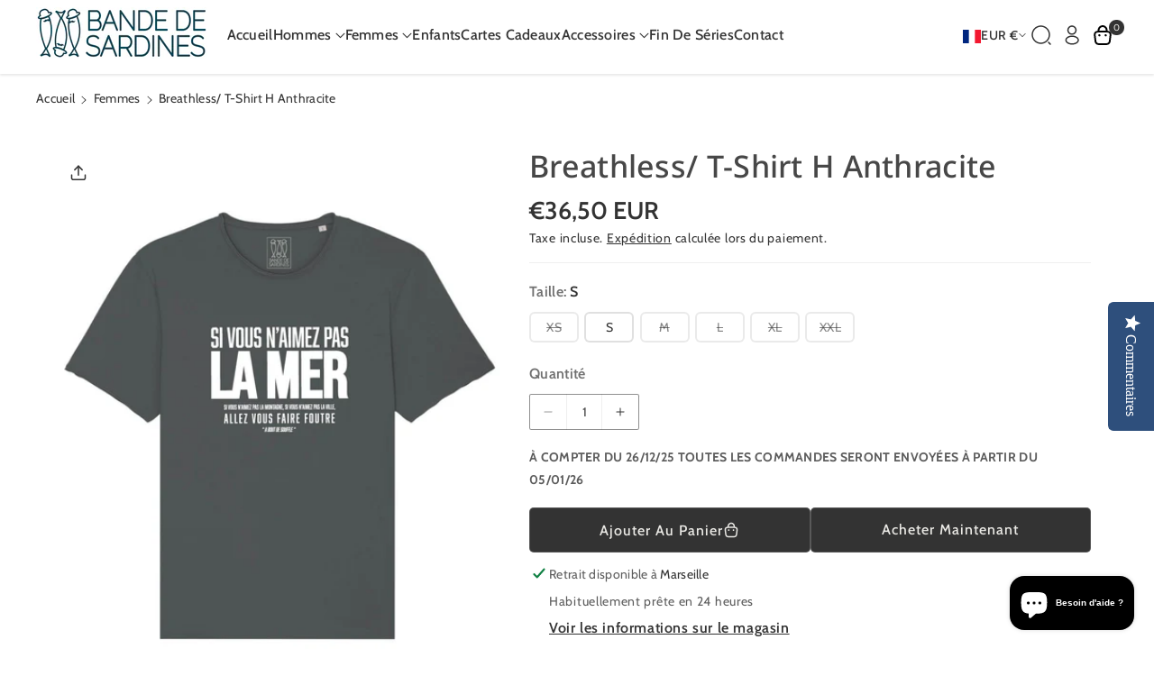

--- FILE ---
content_type: text/html; charset=utf-8
request_url: https://bandedesardines-shop.com/collections/femmes/products/breathless-t-shirt-h-anthracite
body_size: 54749
content:
<!doctype html>
<html class="no-js" lang="fr">
  <head>
    <meta charset="utf-8">
    <meta http-equiv="X-UA-Compatible" content="IE=edge">
    <meta name="viewport" content="width=device-width,initial-scale=1">
    <meta name="theme-color" content="">
    <link rel="canonical" href="https://bandedesardines-shop.com/products/breathless-t-shirt-h-anthracite">
    <link rel="preconnect" href="https://cdn.shopify.com" crossorigin><link rel="preconnect" href="https://fonts.shopifycdn.com" crossorigin><title>
      Breathless/ T-Shirt H Anthracite
 &ndash; Bande de Sardines</title>

    
      <meta name="description" content="Manches montées Surpiqûre en point de chaînette et bord franc aux bas de manche Surpiqûre double resserrée au bas de corps Produit délavé Surpiqûre simple et bord franc à l&#39;encolure Jersey simple 180 g/m2 100% coton biologique filé et peigné">
    

    

<meta property="og:site_name" content="Bande de Sardines">
<meta property="og:url" content="https://bandedesardines-shop.com/products/breathless-t-shirt-h-anthracite">
<meta property="og:title" content="Breathless/ T-Shirt H Anthracite">
<meta property="og:type" content="product">
<meta property="og:description" content="Manches montées Surpiqûre en point de chaînette et bord franc aux bas de manche Surpiqûre double resserrée au bas de corps Produit délavé Surpiqûre simple et bord franc à l&#39;encolure Jersey simple 180 g/m2 100% coton biologique filé et peigné"><meta property="og:image" content="http://bandedesardines-shop.com/cdn/shop/products/TSBebel.jpg?v=1639063866">
  <meta property="og:image:secure_url" content="https://bandedesardines-shop.com/cdn/shop/products/TSBebel.jpg?v=1639063866">
  <meta property="og:image:width" content="1055">
  <meta property="og:image:height" content="1285"><meta property="og:price:amount" content="36,50">
  <meta property="og:price:currency" content="EUR"><meta name="twitter:card" content="summary_large_image">
<meta name="twitter:title" content="Breathless/ T-Shirt H Anthracite">
<meta name="twitter:description" content="Manches montées Surpiqûre en point de chaînette et bord franc aux bas de manche Surpiqûre double resserrée au bas de corps Produit délavé Surpiqûre simple et bord franc à l&#39;encolure Jersey simple 180 g/m2 100% coton biologique filé et peigné">


    <script src="//bandedesardines-shop.com/cdn/shop/t/6/assets/constants.js?v=95358004781563950421729611783" defer="defer"></script>
    <script src="//bandedesardines-shop.com/cdn/shop/t/6/assets/pubsub.js?v=2921868252632587581729611784" defer="defer"></script>
    <script src="//bandedesardines-shop.com/cdn/shop/t/6/assets/global.js?v=18708180842413050791738607056" defer="defer"></script><script src="//bandedesardines-shop.com/cdn/shop/t/6/assets/animations.js?v=88693664871331136111729611781" defer="defer"></script><script>window.performance && window.performance.mark && window.performance.mark('shopify.content_for_header.start');</script><meta name="google-site-verification" content="Cep2AYX3m26abDqEH9jV2sh1gYxJxoi2QyUr4NV9CWc">
<meta name="google-site-verification" content="TmqYtWOJ7CNdmDghSNqXa0yqQkBX8EEseEpUP88W580">
<meta id="shopify-digital-wallet" name="shopify-digital-wallet" content="/8851718223/digital_wallets/dialog">
<meta name="shopify-checkout-api-token" content="3b90b01033e528693cddbf1ef234cab0">
<meta id="in-context-paypal-metadata" data-shop-id="8851718223" data-venmo-supported="false" data-environment="production" data-locale="fr_FR" data-paypal-v4="true" data-currency="EUR">
<link rel="alternate" type="application/json+oembed" href="https://bandedesardines-shop.com/products/breathless-t-shirt-h-anthracite.oembed">
<script async="async" src="/checkouts/internal/preloads.js?locale=fr-FR"></script>
<link rel="preconnect" href="https://shop.app" crossorigin="anonymous">
<script async="async" src="https://shop.app/checkouts/internal/preloads.js?locale=fr-FR&shop_id=8851718223" crossorigin="anonymous"></script>
<script id="apple-pay-shop-capabilities" type="application/json">{"shopId":8851718223,"countryCode":"FR","currencyCode":"EUR","merchantCapabilities":["supports3DS"],"merchantId":"gid:\/\/shopify\/Shop\/8851718223","merchantName":"Bande de Sardines","requiredBillingContactFields":["postalAddress","email"],"requiredShippingContactFields":["postalAddress","email"],"shippingType":"shipping","supportedNetworks":["visa","masterCard","amex","maestro"],"total":{"type":"pending","label":"Bande de Sardines","amount":"1.00"},"shopifyPaymentsEnabled":true,"supportsSubscriptions":true}</script>
<script id="shopify-features" type="application/json">{"accessToken":"3b90b01033e528693cddbf1ef234cab0","betas":["rich-media-storefront-analytics"],"domain":"bandedesardines-shop.com","predictiveSearch":true,"shopId":8851718223,"locale":"fr"}</script>
<script>var Shopify = Shopify || {};
Shopify.shop = "bande-de-sardines.myshopify.com";
Shopify.locale = "fr";
Shopify.currency = {"active":"EUR","rate":"1.0"};
Shopify.country = "FR";
Shopify.theme = {"name":"Cello","id":174490190172,"schema_name":"Cello","schema_version":"2.0.3","theme_store_id":2328,"role":"main"};
Shopify.theme.handle = "null";
Shopify.theme.style = {"id":null,"handle":null};
Shopify.cdnHost = "bandedesardines-shop.com/cdn";
Shopify.routes = Shopify.routes || {};
Shopify.routes.root = "/";</script>
<script type="module">!function(o){(o.Shopify=o.Shopify||{}).modules=!0}(window);</script>
<script>!function(o){function n(){var o=[];function n(){o.push(Array.prototype.slice.apply(arguments))}return n.q=o,n}var t=o.Shopify=o.Shopify||{};t.loadFeatures=n(),t.autoloadFeatures=n()}(window);</script>
<script>
  window.ShopifyPay = window.ShopifyPay || {};
  window.ShopifyPay.apiHost = "shop.app\/pay";
  window.ShopifyPay.redirectState = null;
</script>
<script id="shop-js-analytics" type="application/json">{"pageType":"product"}</script>
<script defer="defer" async type="module" src="//bandedesardines-shop.com/cdn/shopifycloud/shop-js/modules/v2/client.init-shop-cart-sync_DyYWCJny.fr.esm.js"></script>
<script defer="defer" async type="module" src="//bandedesardines-shop.com/cdn/shopifycloud/shop-js/modules/v2/chunk.common_BDBm0ZZC.esm.js"></script>
<script type="module">
  await import("//bandedesardines-shop.com/cdn/shopifycloud/shop-js/modules/v2/client.init-shop-cart-sync_DyYWCJny.fr.esm.js");
await import("//bandedesardines-shop.com/cdn/shopifycloud/shop-js/modules/v2/chunk.common_BDBm0ZZC.esm.js");

  window.Shopify.SignInWithShop?.initShopCartSync?.({"fedCMEnabled":true,"windoidEnabled":true});

</script>
<script>
  window.Shopify = window.Shopify || {};
  if (!window.Shopify.featureAssets) window.Shopify.featureAssets = {};
  window.Shopify.featureAssets['shop-js'] = {"shop-cart-sync":["modules/v2/client.shop-cart-sync_B_Bw5PRo.fr.esm.js","modules/v2/chunk.common_BDBm0ZZC.esm.js"],"init-fed-cm":["modules/v2/client.init-fed-cm_-pdRnAOg.fr.esm.js","modules/v2/chunk.common_BDBm0ZZC.esm.js"],"init-windoid":["modules/v2/client.init-windoid_DnYlFG1h.fr.esm.js","modules/v2/chunk.common_BDBm0ZZC.esm.js"],"shop-cash-offers":["modules/v2/client.shop-cash-offers_C5kHJTSN.fr.esm.js","modules/v2/chunk.common_BDBm0ZZC.esm.js","modules/v2/chunk.modal_CtqKD1z8.esm.js"],"shop-button":["modules/v2/client.shop-button_mcpRJFuh.fr.esm.js","modules/v2/chunk.common_BDBm0ZZC.esm.js"],"init-shop-email-lookup-coordinator":["modules/v2/client.init-shop-email-lookup-coordinator_BCzilhpw.fr.esm.js","modules/v2/chunk.common_BDBm0ZZC.esm.js"],"shop-toast-manager":["modules/v2/client.shop-toast-manager_C_QXj6h0.fr.esm.js","modules/v2/chunk.common_BDBm0ZZC.esm.js"],"shop-login-button":["modules/v2/client.shop-login-button_BEQFZ84Y.fr.esm.js","modules/v2/chunk.common_BDBm0ZZC.esm.js","modules/v2/chunk.modal_CtqKD1z8.esm.js"],"avatar":["modules/v2/client.avatar_BTnouDA3.fr.esm.js"],"init-shop-cart-sync":["modules/v2/client.init-shop-cart-sync_DyYWCJny.fr.esm.js","modules/v2/chunk.common_BDBm0ZZC.esm.js"],"pay-button":["modules/v2/client.pay-button_DsS5m06H.fr.esm.js","modules/v2/chunk.common_BDBm0ZZC.esm.js"],"init-shop-for-new-customer-accounts":["modules/v2/client.init-shop-for-new-customer-accounts_BFJXT-UG.fr.esm.js","modules/v2/client.shop-login-button_BEQFZ84Y.fr.esm.js","modules/v2/chunk.common_BDBm0ZZC.esm.js","modules/v2/chunk.modal_CtqKD1z8.esm.js"],"init-customer-accounts-sign-up":["modules/v2/client.init-customer-accounts-sign-up_QowAcxX2.fr.esm.js","modules/v2/client.shop-login-button_BEQFZ84Y.fr.esm.js","modules/v2/chunk.common_BDBm0ZZC.esm.js","modules/v2/chunk.modal_CtqKD1z8.esm.js"],"shop-follow-button":["modules/v2/client.shop-follow-button_9fzI0NJX.fr.esm.js","modules/v2/chunk.common_BDBm0ZZC.esm.js","modules/v2/chunk.modal_CtqKD1z8.esm.js"],"checkout-modal":["modules/v2/client.checkout-modal_DHwrZ6kr.fr.esm.js","modules/v2/chunk.common_BDBm0ZZC.esm.js","modules/v2/chunk.modal_CtqKD1z8.esm.js"],"init-customer-accounts":["modules/v2/client.init-customer-accounts_BBfGV8Xt.fr.esm.js","modules/v2/client.shop-login-button_BEQFZ84Y.fr.esm.js","modules/v2/chunk.common_BDBm0ZZC.esm.js","modules/v2/chunk.modal_CtqKD1z8.esm.js"],"lead-capture":["modules/v2/client.lead-capture_BFlE4x9y.fr.esm.js","modules/v2/chunk.common_BDBm0ZZC.esm.js","modules/v2/chunk.modal_CtqKD1z8.esm.js"],"shop-login":["modules/v2/client.shop-login_C8y8Opox.fr.esm.js","modules/v2/chunk.common_BDBm0ZZC.esm.js","modules/v2/chunk.modal_CtqKD1z8.esm.js"],"payment-terms":["modules/v2/client.payment-terms_DoIedF_y.fr.esm.js","modules/v2/chunk.common_BDBm0ZZC.esm.js","modules/v2/chunk.modal_CtqKD1z8.esm.js"]};
</script>
<script>(function() {
  var isLoaded = false;
  function asyncLoad() {
    if (isLoaded) return;
    isLoaded = true;
    var urls = ["https:\/\/cdn-widgetsrepository.yotpo.com\/v1\/loader\/rwTqrgRQgSaBswrERAtWOPVAf9YV0wTiFbpL8a80?shop=bande-de-sardines.myshopify.com"];
    for (var i = 0; i < urls.length; i++) {
      var s = document.createElement('script');
      s.type = 'text/javascript';
      s.async = true;
      s.src = urls[i];
      var x = document.getElementsByTagName('script')[0];
      x.parentNode.insertBefore(s, x);
    }
  };
  if(window.attachEvent) {
    window.attachEvent('onload', asyncLoad);
  } else {
    window.addEventListener('load', asyncLoad, false);
  }
})();</script>
<script id="__st">var __st={"a":8851718223,"offset":3600,"reqid":"ba646d96-f158-4732-8285-45cf26454551-1768891696","pageurl":"bandedesardines-shop.com\/collections\/femmes\/products\/breathless-t-shirt-h-anthracite","u":"4d5d516b0b99","p":"product","rtyp":"product","rid":6652192161871};</script>
<script>window.ShopifyPaypalV4VisibilityTracking = true;</script>
<script id="captcha-bootstrap">!function(){'use strict';const t='contact',e='account',n='new_comment',o=[[t,t],['blogs',n],['comments',n],[t,'customer']],c=[[e,'customer_login'],[e,'guest_login'],[e,'recover_customer_password'],[e,'create_customer']],r=t=>t.map((([t,e])=>`form[action*='/${t}']:not([data-nocaptcha='true']) input[name='form_type'][value='${e}']`)).join(','),a=t=>()=>t?[...document.querySelectorAll(t)].map((t=>t.form)):[];function s(){const t=[...o],e=r(t);return a(e)}const i='password',u='form_key',d=['recaptcha-v3-token','g-recaptcha-response','h-captcha-response',i],f=()=>{try{return window.sessionStorage}catch{return}},m='__shopify_v',_=t=>t.elements[u];function p(t,e,n=!1){try{const o=window.sessionStorage,c=JSON.parse(o.getItem(e)),{data:r}=function(t){const{data:e,action:n}=t;return t[m]||n?{data:e,action:n}:{data:t,action:n}}(c);for(const[e,n]of Object.entries(r))t.elements[e]&&(t.elements[e].value=n);n&&o.removeItem(e)}catch(o){console.error('form repopulation failed',{error:o})}}const l='form_type',E='cptcha';function T(t){t.dataset[E]=!0}const w=window,h=w.document,L='Shopify',v='ce_forms',y='captcha';let A=!1;((t,e)=>{const n=(g='f06e6c50-85a8-45c8-87d0-21a2b65856fe',I='https://cdn.shopify.com/shopifycloud/storefront-forms-hcaptcha/ce_storefront_forms_captcha_hcaptcha.v1.5.2.iife.js',D={infoText:'Protégé par hCaptcha',privacyText:'Confidentialité',termsText:'Conditions'},(t,e,n)=>{const o=w[L][v],c=o.bindForm;if(c)return c(t,g,e,D).then(n);var r;o.q.push([[t,g,e,D],n]),r=I,A||(h.body.append(Object.assign(h.createElement('script'),{id:'captcha-provider',async:!0,src:r})),A=!0)});var g,I,D;w[L]=w[L]||{},w[L][v]=w[L][v]||{},w[L][v].q=[],w[L][y]=w[L][y]||{},w[L][y].protect=function(t,e){n(t,void 0,e),T(t)},Object.freeze(w[L][y]),function(t,e,n,w,h,L){const[v,y,A,g]=function(t,e,n){const i=e?o:[],u=t?c:[],d=[...i,...u],f=r(d),m=r(i),_=r(d.filter((([t,e])=>n.includes(e))));return[a(f),a(m),a(_),s()]}(w,h,L),I=t=>{const e=t.target;return e instanceof HTMLFormElement?e:e&&e.form},D=t=>v().includes(t);t.addEventListener('submit',(t=>{const e=I(t);if(!e)return;const n=D(e)&&!e.dataset.hcaptchaBound&&!e.dataset.recaptchaBound,o=_(e),c=g().includes(e)&&(!o||!o.value);(n||c)&&t.preventDefault(),c&&!n&&(function(t){try{if(!f())return;!function(t){const e=f();if(!e)return;const n=_(t);if(!n)return;const o=n.value;o&&e.removeItem(o)}(t);const e=Array.from(Array(32),(()=>Math.random().toString(36)[2])).join('');!function(t,e){_(t)||t.append(Object.assign(document.createElement('input'),{type:'hidden',name:u})),t.elements[u].value=e}(t,e),function(t,e){const n=f();if(!n)return;const o=[...t.querySelectorAll(`input[type='${i}']`)].map((({name:t})=>t)),c=[...d,...o],r={};for(const[a,s]of new FormData(t).entries())c.includes(a)||(r[a]=s);n.setItem(e,JSON.stringify({[m]:1,action:t.action,data:r}))}(t,e)}catch(e){console.error('failed to persist form',e)}}(e),e.submit())}));const S=(t,e)=>{t&&!t.dataset[E]&&(n(t,e.some((e=>e===t))),T(t))};for(const o of['focusin','change'])t.addEventListener(o,(t=>{const e=I(t);D(e)&&S(e,y())}));const B=e.get('form_key'),M=e.get(l),P=B&&M;t.addEventListener('DOMContentLoaded',(()=>{const t=y();if(P)for(const e of t)e.elements[l].value===M&&p(e,B);[...new Set([...A(),...v().filter((t=>'true'===t.dataset.shopifyCaptcha))])].forEach((e=>S(e,t)))}))}(h,new URLSearchParams(w.location.search),n,t,e,['guest_login'])})(!1,!0)}();</script>
<script integrity="sha256-4kQ18oKyAcykRKYeNunJcIwy7WH5gtpwJnB7kiuLZ1E=" data-source-attribution="shopify.loadfeatures" defer="defer" src="//bandedesardines-shop.com/cdn/shopifycloud/storefront/assets/storefront/load_feature-a0a9edcb.js" crossorigin="anonymous"></script>
<script crossorigin="anonymous" defer="defer" src="//bandedesardines-shop.com/cdn/shopifycloud/storefront/assets/shopify_pay/storefront-65b4c6d7.js?v=20250812"></script>
<script data-source-attribution="shopify.dynamic_checkout.dynamic.init">var Shopify=Shopify||{};Shopify.PaymentButton=Shopify.PaymentButton||{isStorefrontPortableWallets:!0,init:function(){window.Shopify.PaymentButton.init=function(){};var t=document.createElement("script");t.src="https://bandedesardines-shop.com/cdn/shopifycloud/portable-wallets/latest/portable-wallets.fr.js",t.type="module",document.head.appendChild(t)}};
</script>
<script data-source-attribution="shopify.dynamic_checkout.buyer_consent">
  function portableWalletsHideBuyerConsent(e){var t=document.getElementById("shopify-buyer-consent"),n=document.getElementById("shopify-subscription-policy-button");t&&n&&(t.classList.add("hidden"),t.setAttribute("aria-hidden","true"),n.removeEventListener("click",e))}function portableWalletsShowBuyerConsent(e){var t=document.getElementById("shopify-buyer-consent"),n=document.getElementById("shopify-subscription-policy-button");t&&n&&(t.classList.remove("hidden"),t.removeAttribute("aria-hidden"),n.addEventListener("click",e))}window.Shopify?.PaymentButton&&(window.Shopify.PaymentButton.hideBuyerConsent=portableWalletsHideBuyerConsent,window.Shopify.PaymentButton.showBuyerConsent=portableWalletsShowBuyerConsent);
</script>
<script>
  function portableWalletsCleanup(e){e&&e.src&&console.error("Failed to load portable wallets script "+e.src);var t=document.querySelectorAll("shopify-accelerated-checkout .shopify-payment-button__skeleton, shopify-accelerated-checkout-cart .wallet-cart-button__skeleton"),e=document.getElementById("shopify-buyer-consent");for(let e=0;e<t.length;e++)t[e].remove();e&&e.remove()}function portableWalletsNotLoadedAsModule(e){e instanceof ErrorEvent&&"string"==typeof e.message&&e.message.includes("import.meta")&&"string"==typeof e.filename&&e.filename.includes("portable-wallets")&&(window.removeEventListener("error",portableWalletsNotLoadedAsModule),window.Shopify.PaymentButton.failedToLoad=e,"loading"===document.readyState?document.addEventListener("DOMContentLoaded",window.Shopify.PaymentButton.init):window.Shopify.PaymentButton.init())}window.addEventListener("error",portableWalletsNotLoadedAsModule);
</script>

<script type="module" src="https://bandedesardines-shop.com/cdn/shopifycloud/portable-wallets/latest/portable-wallets.fr.js" onError="portableWalletsCleanup(this)" crossorigin="anonymous"></script>
<script nomodule>
  document.addEventListener("DOMContentLoaded", portableWalletsCleanup);
</script>

<link id="shopify-accelerated-checkout-styles" rel="stylesheet" media="screen" href="https://bandedesardines-shop.com/cdn/shopifycloud/portable-wallets/latest/accelerated-checkout-backwards-compat.css" crossorigin="anonymous">
<style id="shopify-accelerated-checkout-cart">
        #shopify-buyer-consent {
  margin-top: 1em;
  display: inline-block;
  width: 100%;
}

#shopify-buyer-consent.hidden {
  display: none;
}

#shopify-subscription-policy-button {
  background: none;
  border: none;
  padding: 0;
  text-decoration: underline;
  font-size: inherit;
  cursor: pointer;
}

#shopify-subscription-policy-button::before {
  box-shadow: none;
}

      </style>

<script>window.performance && window.performance.mark && window.performance.mark('shopify.content_for_header.end');</script>


    <style data-shopify>
      @font-face {
  font-family: Cabin;
  font-weight: 400;
  font-style: normal;
  font-display: swap;
  src: url("//bandedesardines-shop.com/cdn/fonts/cabin/cabin_n4.cefc6494a78f87584a6f312fea532919154f66fe.woff2") format("woff2"),
       url("//bandedesardines-shop.com/cdn/fonts/cabin/cabin_n4.8c16611b00f59d27f4b27ce4328dfe514ce77517.woff") format("woff");
}


      @font-face {
  font-family: Cabin;
  font-weight: 500;
  font-style: normal;
  font-display: swap;
  src: url("//bandedesardines-shop.com/cdn/fonts/cabin/cabin_n5.0250ac238cfbbff14d3c16fcc89f227ca95d5c6f.woff2") format("woff2"),
       url("//bandedesardines-shop.com/cdn/fonts/cabin/cabin_n5.46470cf25a90d766aece73a31a42bfd8ef7a470b.woff") format("woff");
}

      @font-face {
  font-family: Cabin;
  font-weight: 600;
  font-style: normal;
  font-display: swap;
  src: url("//bandedesardines-shop.com/cdn/fonts/cabin/cabin_n6.c6b1e64927bbec1c65aab7077888fb033480c4f7.woff2") format("woff2"),
       url("//bandedesardines-shop.com/cdn/fonts/cabin/cabin_n6.6c2e65d54c893ad9f1390da3b810b8e6cf976a4f.woff") format("woff");
}

      @font-face {
  font-family: Cabin;
  font-weight: 700;
  font-style: normal;
  font-display: swap;
  src: url("//bandedesardines-shop.com/cdn/fonts/cabin/cabin_n7.255204a342bfdbc9ae2017bd4e6a90f8dbb2f561.woff2") format("woff2"),
       url("//bandedesardines-shop.com/cdn/fonts/cabin/cabin_n7.e2afa22a0d0f4b64da3569c990897429d40ff5c0.woff") format("woff");
}


      @font-face {
  font-family: Cabin;
  font-weight: 400;
  font-style: italic;
  font-display: swap;
  src: url("//bandedesardines-shop.com/cdn/fonts/cabin/cabin_i4.d89c1b32b09ecbc46c12781fcf7b2085f17c0be9.woff2") format("woff2"),
       url("//bandedesardines-shop.com/cdn/fonts/cabin/cabin_i4.0a521b11d0b69adfc41e22a263eec7c02aecfe99.woff") format("woff");
}

      @font-face {
  font-family: Cabin;
  font-weight: 700;
  font-style: italic;
  font-display: swap;
  src: url("//bandedesardines-shop.com/cdn/fonts/cabin/cabin_i7.ef2404c08a493e7ccbc92d8c39adf683f40e1fb5.woff2") format("woff2"),
       url("//bandedesardines-shop.com/cdn/fonts/cabin/cabin_i7.480421791818000fc8a5d4134822321b5d7964f8.woff") format("woff");
}

      @font-face {
  font-family: "Noto Sans";
  font-weight: 500;
  font-style: normal;
  font-display: swap;
  src: url("//bandedesardines-shop.com/cdn/fonts/noto_sans/notosans_n5.d35aa96ffdee18d7d2e46a0a8d1c8e481319814f.woff2") format("woff2"),
       url("//bandedesardines-shop.com/cdn/fonts/noto_sans/notosans_n5.ecd6167903d6cea1beab2754712b91d4a4f824c0.woff") format("woff");
}



      
        :root,
        .color-background-1 {
        --color-background: 255,255,255;
        
          --gradient-background: #ffffff;
        

        

        --color-foreground: 51,51,51;
        --color-background-contrast: 191,191,191;
        --color-shadow: 18,18,18;
        --color-link-hover: 0,0,0;
        --color-button: 51,51,51;
        --color-button-text: 234,233,229;
        --color-secondary-button: 255,255,255;
        --color-secondary-button-text: 255,255,255;
        --color-badge-foreground: 51,51,51;
        --color-badge-background: 255,255,255;
        --color-badge-border: 51,51,51;
        --color-button-hover-text: 51,51,51;
        --color-bg-button-hover: 234,233,229;
        --alpha-link: 0.9;
        --alpha-button-background: 1;
        --alpha-button-border: 1;
        --alpha-badge-border: 0.1;
        color: rgb(var(--color-foreground));
        background-color: rgb(var(--color-background));
        }
      
        
        .color-background-2 {
        --color-background: 255,255,255;
        
          --gradient-background: #ffffff;
        

        

        --color-foreground: 234,233,229;
        --color-background-contrast: 191,191,191;
        --color-shadow: 51,51,51;
        --color-link-hover: 51,51,51;
        --color-button: 234,233,229;
        --color-button-text: 51,51,51;
        --color-secondary-button: 255,255,255;
        --color-secondary-button-text: 34,34,34;
        --color-badge-foreground: 234,233,229;
        --color-badge-background: 255,255,255;
        --color-badge-border: 234,233,229;
        --color-button-hover-text: 234,233,229;
        --color-bg-button-hover: 51,51,51;
        --alpha-link: 0.9;
        --alpha-button-background: 1;
        --alpha-button-border: 1;
        --alpha-badge-border: 0.1;
        color: rgb(var(--color-foreground));
        background-color: rgb(var(--color-background));
        }
      
        
        .color-inverse {
        --color-background: 0,0,0;
        
          --gradient-background: linear-gradient(180deg, rgba(234, 233, 229, 1), rgba(255, 255, 255, 1) 100%);
        

        

        --color-foreground: 234,233,229;
        --color-background-contrast: 128,128,128;
        --color-shadow: 234,233,229;
        --color-link-hover: 255,255,255;
        --color-button: 255,255,255;
        --color-button-text: 234,233,229;
        --color-secondary-button: 0,0,0;
        --color-secondary-button-text: 255,255,255;
        --color-badge-foreground: 234,233,229;
        --color-badge-background: 0,0,0;
        --color-badge-border: 234,233,229;
        --color-button-hover-text: 255,255,255;
        --color-bg-button-hover: 234,233,229;
        --alpha-link: 0.9;
        --alpha-button-background: 1;
        --alpha-button-border: 1;
        --alpha-badge-border: 0.1;
        color: rgb(var(--color-foreground));
        background-color: rgb(var(--color-background));
        }
      
        
        .color-accent-1 {
        --color-background: 255,255,255;
        
          --gradient-background: #ffffff;
        

        

        --color-foreground: 51,51,51;
        --color-background-contrast: 191,191,191;
        --color-shadow: 18,18,18;
        --color-link-hover: 152,81,59;
        --color-button: 255,255,255;
        --color-button-text: 0,0,0;
        --color-secondary-button: 255,255,255;
        --color-secondary-button-text: 0,0,0;
        --color-badge-foreground: 51,51,51;
        --color-badge-background: 255,255,255;
        --color-badge-border: 51,51,51;
        --color-button-hover-text: 0,0,0;
        --color-bg-button-hover: 239,239,239;
        --alpha-link: 0.9;
        --alpha-button-background: 1;
        --alpha-button-border: 1;
        --alpha-badge-border: 0.1;
        color: rgb(var(--color-foreground));
        background-color: rgb(var(--color-background));
        }
      
        
        .color-accent-2 {
        --color-background: 239,239,239;
        
          --gradient-background: #efefef;
        

        

        --color-foreground: 68,68,68;
        --color-background-contrast: 175,175,175;
        --color-shadow: 18,18,18;
        --color-link-hover: 51,51,51;
        --color-button: 51,51,51;
        --color-button-text: 239,239,239;
        --color-secondary-button: 239,239,239;
        --color-secondary-button-text: 51,51,51;
        --color-badge-foreground: 68,68,68;
        --color-badge-background: 239,239,239;
        --color-badge-border: 68,68,68;
        --color-button-hover-text: 51,51,51;
        --color-bg-button-hover: 223,223,223;
        --alpha-link: 0.9;
        --alpha-button-background: 1;
        --alpha-button-border: 1;
        --alpha-badge-border: 0.1;
        color: rgb(var(--color-foreground));
        background-color: rgb(var(--color-background));
        }
      
        
        .color-scheme-abe3bc68-5409-41dd-abcf-8f9ac474947a {
        --color-background: 51,51,51;
        
          --gradient-background: #333333;
        

        

        --color-foreground: 239,239,239;
        --color-background-contrast: 64,64,64;
        --color-shadow: 18,18,18;
        --color-link-hover: 239,239,239;
        --color-button: 239,239,239;
        --color-button-text: 51,51,51;
        --color-secondary-button: 51,51,51;
        --color-secondary-button-text: 51,51,51;
        --color-badge-foreground: 239,239,239;
        --color-badge-background: 51,51,51;
        --color-badge-border: 239,239,239;
        --color-button-hover-text: 51,51,51;
        --color-bg-button-hover: 239,239,239;
        --alpha-link: 0.9;
        --alpha-button-background: 1;
        --alpha-button-border: 1;
        --alpha-badge-border: 0.1;
        color: rgb(var(--color-foreground));
        background-color: rgb(var(--color-background));
        }
      

      body, .color-background-1, .color-background-2, .color-inverse, .color-accent-1, .color-accent-2, .color-scheme-abe3bc68-5409-41dd-abcf-8f9ac474947a {
      background-color: rgb(var(--color-background));
      background: var(--gradient-background);
      }

      :root {
      --color-wbprogscolor: #108017;
      --border--color: #818181; 
      --border-width: 1px;
      --border-style: solid;
      --white-color: #ffffff;
      --discount-price-color: #666666;
      --font-body-family: Cabin, sans-serif;
      --font-body-style: normal;
      --font-body-weight: 400;
      --font-body-weight-medium: 500;
      --font-body-weight-semibold: 600;
      --font-body-weight-bold: 700;


      --font-heading-family: "Noto Sans", sans-serif;
      --font-heading-style: normal;
      --font-heading-weight: 500; 
      --font-body-scale: 1.0;
      --font-heading-scale: 1.0;

        --media-padding: px;
        --media-border-opacity: 0.0;
        --media-border-width: 0px;
        --media-radius: 4px;
        --media-shadow-opacity: 0.0;
        --media-shadow-horizontal-offset: 0px;
        --media-shadow-vertical-offset: 0px;
        --media-shadow-blur-radius: 0px;
        --media-shadow-visible: 0;

        --page-width: 160rem;
        --page-width-margin: 0rem;

        --product-card-font-type: heading;
        --product-card-image-padding: 0.0rem;
        --product-card-corner-radius: 0.4rem;
        --product-card-text-alignment: left;
        --product-card-border-width: 0.0rem;
        --product-card-border-opacity: 0.1;
        --product-card-shadow-opacity: 0.0;
        --product-card-shadow-visible: 0;
        --product-card-shadow-horizontal-offset: 0.0rem;
        --product-card-shadow-vertical-offset: 0.4rem;
        --product-card-shadow-blur-radius: 0.5rem;

        --collection-card-font-type: heading;
        --collection-card-image-padding: 0.0rem;
        --collection-card-corner-radius: 0.4rem;
        --collection-card-text-alignment: left;
        --collection-card-border-width: 0.0rem;
        --collection-card-border-opacity: 0.1;
        --collection-card-shadow-opacity: 0.0;
        --collection-card-shadow-visible: 0;
        --collection-card-shadow-horizontal-offset: 0.0rem;
        --collection-card-shadow-vertical-offset: 0.4rem;
        --collection-card-shadow-blur-radius: 0.5rem;

        --blog-card-font-type: heading;
        --blog-card-image-padding: 0.0rem;
        --blog-card-corner-radius: 0.4rem;
        --blog-card-text-alignment: left;
        --blog-card-border-width: 0.0rem;
        --blog-card-border-opacity: 0.2;
        --blog-card-shadow-opacity: 0.0;
        --blog-card-shadow-visible: 0;
        --blog-card-shadow-horizontal-offset: 0.0rem;
        --blog-card-shadow-vertical-offset: 0.4rem;
        --blog-card-shadow-blur-radius: 0.5rem;

        --badge-corner-radius: 0.4rem;

        --popup-border-width: 1px;
        --popup-border-opacity: 0.1;
        --popup-corner-radius: 4px;
        --popup-shadow-opacity: 0.0;
        --popup-shadow-horizontal-offset: 0px;
        --popup-shadow-vertical-offset: 4px;
        --popup-shadow-blur-radius: 5px;

        --drawer-border-width: 1px;
        --drawer-border-opacity: 0.1;
        --drawer-corner-radius: 4px;
        --drawer-shadow-opacity: 0.0;
        --drawer-shadow-horizontal-offset: 0px;
        --drawer-shadow-vertical-offset: 4px;
        --drawer-shadow-blur-radius: 5px;

        --grid-desktop-vertical-spacing: 20px;
        --grid-desktop-horizontal-spacing: 20px;
        --grid-mobile-vertical-spacing: 10px;
        --grid-mobile-horizontal-spacing: 10px;

        --text-boxes-border-opacity: 0.1;
        --text-boxes-border-width: 0px;
        --text-boxes-radius: 4px;
        --text-boxes-shadow-opacity: 0.0;
        --text-boxes-shadow-visible: 0;
        --text-boxes-shadow-horizontal-offset: 0px;
        --text-boxes-shadow-vertical-offset: 4px;
        --text-boxes-shadow-blur-radius: 5px;

        --bg-radius: 4px;

        --buttons-radius: 4px;
        --buttons-radius-outset: 5px;
        --buttons-border-width: 1px;
        --buttons-border-opacity: 0.1;
        --buttons-shadow-opacity: 0.0;
        --buttons-shadow-visible: 0;
        --buttons-shadow-horizontal-offset: 0px;
        --buttons-shadow-vertical-offset: 0px;
        --buttons-shadow-blur-radius: 0px;
        --buttons-border-offset: 0.3px;

        --inputs-radius: 4px;
        --inputs-border-width: 1px;
        --inputs-border-opacity: 0.55;
        --inputs-shadow-opacity: 0.0;
        --inputs-shadow-horizontal-offset: 0px;
        --inputs-margin-offset: 0px;
        --inputs-shadow-vertical-offset: 4px;
        --inputs-shadow-blur-radius: 5px;
        --inputs-radius-outset: 5px;

        --variant-pills-radius: 6px;
        --variant-pills-border-width: 2px;
        --variant-pills-border-opacity: 0.15;
        --variant-pills-shadow-opacity: 0.0;
        --variant-pills-shadow-horizontal-offset: 0px;
        --variant-pills-shadow-vertical-offset: 4px;
        --variant-pills-shadow-blur-radius: 5px;

        --sale-bg-color: #333333;
        --sale-text-color: #ffffff;
        
        --percentage-sale-bg-color: #e26d5c;
        --percentage-sale-text-color: #ffffff;

        --new-bg-color: rgba(0,0,0,0);
        --new-text-color: #333333;

        --soldout-bg-color: #ffffff;
        --soldout-text-color: #000000;
      }
      *,
      *::before,
      *::after {
        box-sizing: inherit;
      }
      html {
        box-sizing: border-box;
        font-size: calc(var(--font-body-scale) * 62.5%);
        height: 100%;
      }
      body {
        font-size: calc(var(--font-body-scale) * 14px);
        font-family: var(--font-body-family);
        font-style: var(--font-body-style);
        font-weight: var(--font-body-weight);
        color: rgb(var(--color-foreground));
        /* display: grid;
        grid-template-rows: auto auto auto 1fr auto auto; */
        grid-template-columns: 100%;
        min-height: 100%;
        margin: 0;
        line-height: calc(1 + 0.8 / var(--font-body-scale));
      }
      
        .product-card-wrapper .card__heading{
          font-family: var(--font-heading-family);
        }
      
      
        .product-card-wrapper .card__heading{
          font-family: var(--font-heading-family);
        }
        
      
        .header-wrapper .blog_title, 
        .product-card-wrapper .card__heading{
          font-family: var(--font-heading-family);
        }
      
    </style> 
    <link href="//bandedesardines-shop.com/cdn/shop/t/6/assets/base.css?v=166096707177830613451744127292" rel="stylesheet" type="text/css" media="all" />
<link rel="preload" as="font" href="//bandedesardines-shop.com/cdn/fonts/cabin/cabin_n4.cefc6494a78f87584a6f312fea532919154f66fe.woff2" type="font/woff2" crossorigin><link rel="preload" as="font" href="//bandedesardines-shop.com/cdn/fonts/noto_sans/notosans_n5.d35aa96ffdee18d7d2e46a0a8d1c8e481319814f.woff2" type="font/woff2" crossorigin><link rel="stylesheet" href="//bandedesardines-shop.com/cdn/shop/t/6/assets/component-predictive-search.css?v=13463563667928766561736800822" media="print" onload="this.media='all'"><script>document.documentElement.className = document.documentElement.className.replace('no-js', 'js');
    if (Shopify.designMode) {
      document.documentElement.classList.add('shopify-design-mode');
    } 
    </script>
  <!-- Meta Pixel Code -->
<script>
!function(f,b,e,v,n,t,s)
{if(f.fbq)return;n=f.fbq=function(){n.callMethod?
n.callMethod.apply(n,arguments):n.queue.push(arguments)};
if(!f._fbq)f._fbq=n;n.push=n;n.loaded=!0;n.version='2.0';
n.queue=[];t=b.createElement(e);t.async=!0;
t.src=v;s=b.getElementsByTagName(e)[0];
s.parentNode.insertBefore(t,s)}(window, document,'script',
'https://connect.facebook.net/en_US/fbevents.js');
fbq('init', '1254401735849301');
fbq('track', 'PageView');
</script>
<noscript><img height="1" width="1" style="display:none"
src="https://www.facebook.com/tr?id=1254401735849301&ev=PageView&noscript=1"
/></noscript>
<!-- End Meta Pixel Code -->
<script src="https://cdn.shopify.com/extensions/e4b3a77b-20c9-4161-b1bb-deb87046128d/inbox-1253/assets/inbox-chat-loader.js" type="text/javascript" defer="defer"></script>
<link href="https://monorail-edge.shopifysvc.com" rel="dns-prefetch">
<script>(function(){if ("sendBeacon" in navigator && "performance" in window) {try {var session_token_from_headers = performance.getEntriesByType('navigation')[0].serverTiming.find(x => x.name == '_s').description;} catch {var session_token_from_headers = undefined;}var session_cookie_matches = document.cookie.match(/_shopify_s=([^;]*)/);var session_token_from_cookie = session_cookie_matches && session_cookie_matches.length === 2 ? session_cookie_matches[1] : "";var session_token = session_token_from_headers || session_token_from_cookie || "";function handle_abandonment_event(e) {var entries = performance.getEntries().filter(function(entry) {return /monorail-edge.shopifysvc.com/.test(entry.name);});if (!window.abandonment_tracked && entries.length === 0) {window.abandonment_tracked = true;var currentMs = Date.now();var navigation_start = performance.timing.navigationStart;var payload = {shop_id: 8851718223,url: window.location.href,navigation_start,duration: currentMs - navigation_start,session_token,page_type: "product"};window.navigator.sendBeacon("https://monorail-edge.shopifysvc.com/v1/produce", JSON.stringify({schema_id: "online_store_buyer_site_abandonment/1.1",payload: payload,metadata: {event_created_at_ms: currentMs,event_sent_at_ms: currentMs}}));}}window.addEventListener('pagehide', handle_abandonment_event);}}());</script>
<script id="web-pixels-manager-setup">(function e(e,d,r,n,o){if(void 0===o&&(o={}),!Boolean(null===(a=null===(i=window.Shopify)||void 0===i?void 0:i.analytics)||void 0===a?void 0:a.replayQueue)){var i,a;window.Shopify=window.Shopify||{};var t=window.Shopify;t.analytics=t.analytics||{};var s=t.analytics;s.replayQueue=[],s.publish=function(e,d,r){return s.replayQueue.push([e,d,r]),!0};try{self.performance.mark("wpm:start")}catch(e){}var l=function(){var e={modern:/Edge?\/(1{2}[4-9]|1[2-9]\d|[2-9]\d{2}|\d{4,})\.\d+(\.\d+|)|Firefox\/(1{2}[4-9]|1[2-9]\d|[2-9]\d{2}|\d{4,})\.\d+(\.\d+|)|Chrom(ium|e)\/(9{2}|\d{3,})\.\d+(\.\d+|)|(Maci|X1{2}).+ Version\/(15\.\d+|(1[6-9]|[2-9]\d|\d{3,})\.\d+)([,.]\d+|)( \(\w+\)|)( Mobile\/\w+|) Safari\/|Chrome.+OPR\/(9{2}|\d{3,})\.\d+\.\d+|(CPU[ +]OS|iPhone[ +]OS|CPU[ +]iPhone|CPU IPhone OS|CPU iPad OS)[ +]+(15[._]\d+|(1[6-9]|[2-9]\d|\d{3,})[._]\d+)([._]\d+|)|Android:?[ /-](13[3-9]|1[4-9]\d|[2-9]\d{2}|\d{4,})(\.\d+|)(\.\d+|)|Android.+Firefox\/(13[5-9]|1[4-9]\d|[2-9]\d{2}|\d{4,})\.\d+(\.\d+|)|Android.+Chrom(ium|e)\/(13[3-9]|1[4-9]\d|[2-9]\d{2}|\d{4,})\.\d+(\.\d+|)|SamsungBrowser\/([2-9]\d|\d{3,})\.\d+/,legacy:/Edge?\/(1[6-9]|[2-9]\d|\d{3,})\.\d+(\.\d+|)|Firefox\/(5[4-9]|[6-9]\d|\d{3,})\.\d+(\.\d+|)|Chrom(ium|e)\/(5[1-9]|[6-9]\d|\d{3,})\.\d+(\.\d+|)([\d.]+$|.*Safari\/(?![\d.]+ Edge\/[\d.]+$))|(Maci|X1{2}).+ Version\/(10\.\d+|(1[1-9]|[2-9]\d|\d{3,})\.\d+)([,.]\d+|)( \(\w+\)|)( Mobile\/\w+|) Safari\/|Chrome.+OPR\/(3[89]|[4-9]\d|\d{3,})\.\d+\.\d+|(CPU[ +]OS|iPhone[ +]OS|CPU[ +]iPhone|CPU IPhone OS|CPU iPad OS)[ +]+(10[._]\d+|(1[1-9]|[2-9]\d|\d{3,})[._]\d+)([._]\d+|)|Android:?[ /-](13[3-9]|1[4-9]\d|[2-9]\d{2}|\d{4,})(\.\d+|)(\.\d+|)|Mobile Safari.+OPR\/([89]\d|\d{3,})\.\d+\.\d+|Android.+Firefox\/(13[5-9]|1[4-9]\d|[2-9]\d{2}|\d{4,})\.\d+(\.\d+|)|Android.+Chrom(ium|e)\/(13[3-9]|1[4-9]\d|[2-9]\d{2}|\d{4,})\.\d+(\.\d+|)|Android.+(UC? ?Browser|UCWEB|U3)[ /]?(15\.([5-9]|\d{2,})|(1[6-9]|[2-9]\d|\d{3,})\.\d+)\.\d+|SamsungBrowser\/(5\.\d+|([6-9]|\d{2,})\.\d+)|Android.+MQ{2}Browser\/(14(\.(9|\d{2,})|)|(1[5-9]|[2-9]\d|\d{3,})(\.\d+|))(\.\d+|)|K[Aa][Ii]OS\/(3\.\d+|([4-9]|\d{2,})\.\d+)(\.\d+|)/},d=e.modern,r=e.legacy,n=navigator.userAgent;return n.match(d)?"modern":n.match(r)?"legacy":"unknown"}(),u="modern"===l?"modern":"legacy",c=(null!=n?n:{modern:"",legacy:""})[u],f=function(e){return[e.baseUrl,"/wpm","/b",e.hashVersion,"modern"===e.buildTarget?"m":"l",".js"].join("")}({baseUrl:d,hashVersion:r,buildTarget:u}),m=function(e){var d=e.version,r=e.bundleTarget,n=e.surface,o=e.pageUrl,i=e.monorailEndpoint;return{emit:function(e){var a=e.status,t=e.errorMsg,s=(new Date).getTime(),l=JSON.stringify({metadata:{event_sent_at_ms:s},events:[{schema_id:"web_pixels_manager_load/3.1",payload:{version:d,bundle_target:r,page_url:o,status:a,surface:n,error_msg:t},metadata:{event_created_at_ms:s}}]});if(!i)return console&&console.warn&&console.warn("[Web Pixels Manager] No Monorail endpoint provided, skipping logging."),!1;try{return self.navigator.sendBeacon.bind(self.navigator)(i,l)}catch(e){}var u=new XMLHttpRequest;try{return u.open("POST",i,!0),u.setRequestHeader("Content-Type","text/plain"),u.send(l),!0}catch(e){return console&&console.warn&&console.warn("[Web Pixels Manager] Got an unhandled error while logging to Monorail."),!1}}}}({version:r,bundleTarget:l,surface:e.surface,pageUrl:self.location.href,monorailEndpoint:e.monorailEndpoint});try{o.browserTarget=l,function(e){var d=e.src,r=e.async,n=void 0===r||r,o=e.onload,i=e.onerror,a=e.sri,t=e.scriptDataAttributes,s=void 0===t?{}:t,l=document.createElement("script"),u=document.querySelector("head"),c=document.querySelector("body");if(l.async=n,l.src=d,a&&(l.integrity=a,l.crossOrigin="anonymous"),s)for(var f in s)if(Object.prototype.hasOwnProperty.call(s,f))try{l.dataset[f]=s[f]}catch(e){}if(o&&l.addEventListener("load",o),i&&l.addEventListener("error",i),u)u.appendChild(l);else{if(!c)throw new Error("Did not find a head or body element to append the script");c.appendChild(l)}}({src:f,async:!0,onload:function(){if(!function(){var e,d;return Boolean(null===(d=null===(e=window.Shopify)||void 0===e?void 0:e.analytics)||void 0===d?void 0:d.initialized)}()){var d=window.webPixelsManager.init(e)||void 0;if(d){var r=window.Shopify.analytics;r.replayQueue.forEach((function(e){var r=e[0],n=e[1],o=e[2];d.publishCustomEvent(r,n,o)})),r.replayQueue=[],r.publish=d.publishCustomEvent,r.visitor=d.visitor,r.initialized=!0}}},onerror:function(){return m.emit({status:"failed",errorMsg:"".concat(f," has failed to load")})},sri:function(e){var d=/^sha384-[A-Za-z0-9+/=]+$/;return"string"==typeof e&&d.test(e)}(c)?c:"",scriptDataAttributes:o}),m.emit({status:"loading"})}catch(e){m.emit({status:"failed",errorMsg:(null==e?void 0:e.message)||"Unknown error"})}}})({shopId: 8851718223,storefrontBaseUrl: "https://bandedesardines-shop.com",extensionsBaseUrl: "https://extensions.shopifycdn.com/cdn/shopifycloud/web-pixels-manager",monorailEndpoint: "https://monorail-edge.shopifysvc.com/unstable/produce_batch",surface: "storefront-renderer",enabledBetaFlags: ["2dca8a86"],webPixelsConfigList: [{"id":"2724626780","configuration":"{\"yotpoStoreId\":\"rwTqrgRQgSaBswrERAtWOPVAf9YV0wTiFbpL8a80\"}","eventPayloadVersion":"v1","runtimeContext":"STRICT","scriptVersion":"8bb37a256888599d9a3d57f0551d3859","type":"APP","apiClientId":70132,"privacyPurposes":["ANALYTICS","MARKETING","SALE_OF_DATA"],"dataSharingAdjustments":{"protectedCustomerApprovalScopes":["read_customer_address","read_customer_email","read_customer_name","read_customer_personal_data","read_customer_phone"]}},{"id":"1068335452","configuration":"{\"config\":\"{\\\"pixel_id\\\":\\\"AW-753663216\\\",\\\"target_country\\\":\\\"FR\\\",\\\"gtag_events\\\":[{\\\"type\\\":\\\"search\\\",\\\"action_label\\\":\\\"AW-753663216\\\/U9E6CJiE25cBEPD5r-cC\\\"},{\\\"type\\\":\\\"begin_checkout\\\",\\\"action_label\\\":\\\"AW-753663216\\\/ylfmCJWE25cBEPD5r-cC\\\"},{\\\"type\\\":\\\"view_item\\\",\\\"action_label\\\":[\\\"AW-753663216\\\/A98wCPmC25cBEPD5r-cC\\\",\\\"MC-Z14V4ET457\\\"]},{\\\"type\\\":\\\"purchase\\\",\\\"action_label\\\":[\\\"AW-753663216\\\/1h4oCPaC25cBEPD5r-cC\\\",\\\"MC-Z14V4ET457\\\"]},{\\\"type\\\":\\\"page_view\\\",\\\"action_label\\\":[\\\"AW-753663216\\\/1GtHCPOC25cBEPD5r-cC\\\",\\\"MC-Z14V4ET457\\\"]},{\\\"type\\\":\\\"add_payment_info\\\",\\\"action_label\\\":\\\"AW-753663216\\\/LsYQCJuE25cBEPD5r-cC\\\"},{\\\"type\\\":\\\"add_to_cart\\\",\\\"action_label\\\":\\\"AW-753663216\\\/nSTsCPyC25cBEPD5r-cC\\\"}],\\\"enable_monitoring_mode\\\":false}\"}","eventPayloadVersion":"v1","runtimeContext":"OPEN","scriptVersion":"b2a88bafab3e21179ed38636efcd8a93","type":"APP","apiClientId":1780363,"privacyPurposes":[],"dataSharingAdjustments":{"protectedCustomerApprovalScopes":["read_customer_address","read_customer_email","read_customer_name","read_customer_personal_data","read_customer_phone"]}},{"id":"168395100","eventPayloadVersion":"v1","runtimeContext":"LAX","scriptVersion":"1","type":"CUSTOM","privacyPurposes":["MARKETING"],"name":"Meta pixel (migrated)"},{"id":"194543964","eventPayloadVersion":"v1","runtimeContext":"LAX","scriptVersion":"1","type":"CUSTOM","privacyPurposes":["ANALYTICS"],"name":"Google Analytics tag (migrated)"},{"id":"shopify-app-pixel","configuration":"{}","eventPayloadVersion":"v1","runtimeContext":"STRICT","scriptVersion":"0450","apiClientId":"shopify-pixel","type":"APP","privacyPurposes":["ANALYTICS","MARKETING"]},{"id":"shopify-custom-pixel","eventPayloadVersion":"v1","runtimeContext":"LAX","scriptVersion":"0450","apiClientId":"shopify-pixel","type":"CUSTOM","privacyPurposes":["ANALYTICS","MARKETING"]}],isMerchantRequest: false,initData: {"shop":{"name":"Bande de Sardines","paymentSettings":{"currencyCode":"EUR"},"myshopifyDomain":"bande-de-sardines.myshopify.com","countryCode":"FR","storefrontUrl":"https:\/\/bandedesardines-shop.com"},"customer":null,"cart":null,"checkout":null,"productVariants":[{"price":{"amount":36.5,"currencyCode":"EUR"},"product":{"title":"Breathless\/ T-Shirt H Anthracite","vendor":"Bande de Sardines","id":"6652192161871","untranslatedTitle":"Breathless\/ T-Shirt H Anthracite","url":"\/products\/breathless-t-shirt-h-anthracite","type":""},"id":"39715859431503","image":{"src":"\/\/bandedesardines-shop.com\/cdn\/shop\/products\/TSBebel.jpg?v=1639063866"},"sku":null,"title":"XS","untranslatedTitle":"XS"},{"price":{"amount":36.5,"currencyCode":"EUR"},"product":{"title":"Breathless\/ T-Shirt H Anthracite","vendor":"Bande de Sardines","id":"6652192161871","untranslatedTitle":"Breathless\/ T-Shirt H Anthracite","url":"\/products\/breathless-t-shirt-h-anthracite","type":""},"id":"39715859464271","image":{"src":"\/\/bandedesardines-shop.com\/cdn\/shop\/products\/TSBebel.jpg?v=1639063866"},"sku":null,"title":"S","untranslatedTitle":"S"},{"price":{"amount":36.5,"currencyCode":"EUR"},"product":{"title":"Breathless\/ T-Shirt H Anthracite","vendor":"Bande de Sardines","id":"6652192161871","untranslatedTitle":"Breathless\/ T-Shirt H Anthracite","url":"\/products\/breathless-t-shirt-h-anthracite","type":""},"id":"39715859497039","image":{"src":"\/\/bandedesardines-shop.com\/cdn\/shop\/products\/TSBebel.jpg?v=1639063866"},"sku":null,"title":"M","untranslatedTitle":"M"},{"price":{"amount":36.5,"currencyCode":"EUR"},"product":{"title":"Breathless\/ T-Shirt H Anthracite","vendor":"Bande de Sardines","id":"6652192161871","untranslatedTitle":"Breathless\/ T-Shirt H Anthracite","url":"\/products\/breathless-t-shirt-h-anthracite","type":""},"id":"39715859529807","image":{"src":"\/\/bandedesardines-shop.com\/cdn\/shop\/products\/TSBebel.jpg?v=1639063866"},"sku":null,"title":"L","untranslatedTitle":"L"},{"price":{"amount":36.5,"currencyCode":"EUR"},"product":{"title":"Breathless\/ T-Shirt H Anthracite","vendor":"Bande de Sardines","id":"6652192161871","untranslatedTitle":"Breathless\/ T-Shirt H Anthracite","url":"\/products\/breathless-t-shirt-h-anthracite","type":""},"id":"39715859562575","image":{"src":"\/\/bandedesardines-shop.com\/cdn\/shop\/products\/TSBebel.jpg?v=1639063866"},"sku":null,"title":"XL","untranslatedTitle":"XL"},{"price":{"amount":36.5,"currencyCode":"EUR"},"product":{"title":"Breathless\/ T-Shirt H Anthracite","vendor":"Bande de Sardines","id":"6652192161871","untranslatedTitle":"Breathless\/ T-Shirt H Anthracite","url":"\/products\/breathless-t-shirt-h-anthracite","type":""},"id":"39715859595343","image":{"src":"\/\/bandedesardines-shop.com\/cdn\/shop\/products\/TSBebel.jpg?v=1639063866"},"sku":null,"title":"XXL","untranslatedTitle":"XXL"}],"purchasingCompany":null},},"https://bandedesardines-shop.com/cdn","fcfee988w5aeb613cpc8e4bc33m6693e112",{"modern":"","legacy":""},{"shopId":"8851718223","storefrontBaseUrl":"https:\/\/bandedesardines-shop.com","extensionBaseUrl":"https:\/\/extensions.shopifycdn.com\/cdn\/shopifycloud\/web-pixels-manager","surface":"storefront-renderer","enabledBetaFlags":"[\"2dca8a86\"]","isMerchantRequest":"false","hashVersion":"fcfee988w5aeb613cpc8e4bc33m6693e112","publish":"custom","events":"[[\"page_viewed\",{}],[\"product_viewed\",{\"productVariant\":{\"price\":{\"amount\":36.5,\"currencyCode\":\"EUR\"},\"product\":{\"title\":\"Breathless\/ T-Shirt H Anthracite\",\"vendor\":\"Bande de Sardines\",\"id\":\"6652192161871\",\"untranslatedTitle\":\"Breathless\/ T-Shirt H Anthracite\",\"url\":\"\/products\/breathless-t-shirt-h-anthracite\",\"type\":\"\"},\"id\":\"39715859464271\",\"image\":{\"src\":\"\/\/bandedesardines-shop.com\/cdn\/shop\/products\/TSBebel.jpg?v=1639063866\"},\"sku\":null,\"title\":\"S\",\"untranslatedTitle\":\"S\"}}]]"});</script><script>
  window.ShopifyAnalytics = window.ShopifyAnalytics || {};
  window.ShopifyAnalytics.meta = window.ShopifyAnalytics.meta || {};
  window.ShopifyAnalytics.meta.currency = 'EUR';
  var meta = {"product":{"id":6652192161871,"gid":"gid:\/\/shopify\/Product\/6652192161871","vendor":"Bande de Sardines","type":"","handle":"breathless-t-shirt-h-anthracite","variants":[{"id":39715859431503,"price":3650,"name":"Breathless\/ T-Shirt H Anthracite - XS","public_title":"XS","sku":null},{"id":39715859464271,"price":3650,"name":"Breathless\/ T-Shirt H Anthracite - S","public_title":"S","sku":null},{"id":39715859497039,"price":3650,"name":"Breathless\/ T-Shirt H Anthracite - M","public_title":"M","sku":null},{"id":39715859529807,"price":3650,"name":"Breathless\/ T-Shirt H Anthracite - L","public_title":"L","sku":null},{"id":39715859562575,"price":3650,"name":"Breathless\/ T-Shirt H Anthracite - XL","public_title":"XL","sku":null},{"id":39715859595343,"price":3650,"name":"Breathless\/ T-Shirt H Anthracite - XXL","public_title":"XXL","sku":null}],"remote":false},"page":{"pageType":"product","resourceType":"product","resourceId":6652192161871,"requestId":"ba646d96-f158-4732-8285-45cf26454551-1768891696"}};
  for (var attr in meta) {
    window.ShopifyAnalytics.meta[attr] = meta[attr];
  }
</script>
<script class="analytics">
  (function () {
    var customDocumentWrite = function(content) {
      var jquery = null;

      if (window.jQuery) {
        jquery = window.jQuery;
      } else if (window.Checkout && window.Checkout.$) {
        jquery = window.Checkout.$;
      }

      if (jquery) {
        jquery('body').append(content);
      }
    };

    var hasLoggedConversion = function(token) {
      if (token) {
        return document.cookie.indexOf('loggedConversion=' + token) !== -1;
      }
      return false;
    }

    var setCookieIfConversion = function(token) {
      if (token) {
        var twoMonthsFromNow = new Date(Date.now());
        twoMonthsFromNow.setMonth(twoMonthsFromNow.getMonth() + 2);

        document.cookie = 'loggedConversion=' + token + '; expires=' + twoMonthsFromNow;
      }
    }

    var trekkie = window.ShopifyAnalytics.lib = window.trekkie = window.trekkie || [];
    if (trekkie.integrations) {
      return;
    }
    trekkie.methods = [
      'identify',
      'page',
      'ready',
      'track',
      'trackForm',
      'trackLink'
    ];
    trekkie.factory = function(method) {
      return function() {
        var args = Array.prototype.slice.call(arguments);
        args.unshift(method);
        trekkie.push(args);
        return trekkie;
      };
    };
    for (var i = 0; i < trekkie.methods.length; i++) {
      var key = trekkie.methods[i];
      trekkie[key] = trekkie.factory(key);
    }
    trekkie.load = function(config) {
      trekkie.config = config || {};
      trekkie.config.initialDocumentCookie = document.cookie;
      var first = document.getElementsByTagName('script')[0];
      var script = document.createElement('script');
      script.type = 'text/javascript';
      script.onerror = function(e) {
        var scriptFallback = document.createElement('script');
        scriptFallback.type = 'text/javascript';
        scriptFallback.onerror = function(error) {
                var Monorail = {
      produce: function produce(monorailDomain, schemaId, payload) {
        var currentMs = new Date().getTime();
        var event = {
          schema_id: schemaId,
          payload: payload,
          metadata: {
            event_created_at_ms: currentMs,
            event_sent_at_ms: currentMs
          }
        };
        return Monorail.sendRequest("https://" + monorailDomain + "/v1/produce", JSON.stringify(event));
      },
      sendRequest: function sendRequest(endpointUrl, payload) {
        // Try the sendBeacon API
        if (window && window.navigator && typeof window.navigator.sendBeacon === 'function' && typeof window.Blob === 'function' && !Monorail.isIos12()) {
          var blobData = new window.Blob([payload], {
            type: 'text/plain'
          });

          if (window.navigator.sendBeacon(endpointUrl, blobData)) {
            return true;
          } // sendBeacon was not successful

        } // XHR beacon

        var xhr = new XMLHttpRequest();

        try {
          xhr.open('POST', endpointUrl);
          xhr.setRequestHeader('Content-Type', 'text/plain');
          xhr.send(payload);
        } catch (e) {
          console.log(e);
        }

        return false;
      },
      isIos12: function isIos12() {
        return window.navigator.userAgent.lastIndexOf('iPhone; CPU iPhone OS 12_') !== -1 || window.navigator.userAgent.lastIndexOf('iPad; CPU OS 12_') !== -1;
      }
    };
    Monorail.produce('monorail-edge.shopifysvc.com',
      'trekkie_storefront_load_errors/1.1',
      {shop_id: 8851718223,
      theme_id: 174490190172,
      app_name: "storefront",
      context_url: window.location.href,
      source_url: "//bandedesardines-shop.com/cdn/s/trekkie.storefront.cd680fe47e6c39ca5d5df5f0a32d569bc48c0f27.min.js"});

        };
        scriptFallback.async = true;
        scriptFallback.src = '//bandedesardines-shop.com/cdn/s/trekkie.storefront.cd680fe47e6c39ca5d5df5f0a32d569bc48c0f27.min.js';
        first.parentNode.insertBefore(scriptFallback, first);
      };
      script.async = true;
      script.src = '//bandedesardines-shop.com/cdn/s/trekkie.storefront.cd680fe47e6c39ca5d5df5f0a32d569bc48c0f27.min.js';
      first.parentNode.insertBefore(script, first);
    };
    trekkie.load(
      {"Trekkie":{"appName":"storefront","development":false,"defaultAttributes":{"shopId":8851718223,"isMerchantRequest":null,"themeId":174490190172,"themeCityHash":"5751196337500836008","contentLanguage":"fr","currency":"EUR","eventMetadataId":"ca52e9b8-865e-471b-ae1d-14189252f44f"},"isServerSideCookieWritingEnabled":true,"monorailRegion":"shop_domain","enabledBetaFlags":["65f19447"]},"Session Attribution":{},"S2S":{"facebookCapiEnabled":true,"source":"trekkie-storefront-renderer","apiClientId":580111}}
    );

    var loaded = false;
    trekkie.ready(function() {
      if (loaded) return;
      loaded = true;

      window.ShopifyAnalytics.lib = window.trekkie;

      var originalDocumentWrite = document.write;
      document.write = customDocumentWrite;
      try { window.ShopifyAnalytics.merchantGoogleAnalytics.call(this); } catch(error) {};
      document.write = originalDocumentWrite;

      window.ShopifyAnalytics.lib.page(null,{"pageType":"product","resourceType":"product","resourceId":6652192161871,"requestId":"ba646d96-f158-4732-8285-45cf26454551-1768891696","shopifyEmitted":true});

      var match = window.location.pathname.match(/checkouts\/(.+)\/(thank_you|post_purchase)/)
      var token = match? match[1]: undefined;
      if (!hasLoggedConversion(token)) {
        setCookieIfConversion(token);
        window.ShopifyAnalytics.lib.track("Viewed Product",{"currency":"EUR","variantId":39715859431503,"productId":6652192161871,"productGid":"gid:\/\/shopify\/Product\/6652192161871","name":"Breathless\/ T-Shirt H Anthracite - XS","price":"36.50","sku":null,"brand":"Bande de Sardines","variant":"XS","category":"","nonInteraction":true,"remote":false},undefined,undefined,{"shopifyEmitted":true});
      window.ShopifyAnalytics.lib.track("monorail:\/\/trekkie_storefront_viewed_product\/1.1",{"currency":"EUR","variantId":39715859431503,"productId":6652192161871,"productGid":"gid:\/\/shopify\/Product\/6652192161871","name":"Breathless\/ T-Shirt H Anthracite - XS","price":"36.50","sku":null,"brand":"Bande de Sardines","variant":"XS","category":"","nonInteraction":true,"remote":false,"referer":"https:\/\/bandedesardines-shop.com\/collections\/femmes\/products\/breathless-t-shirt-h-anthracite"});
      }
    });


        var eventsListenerScript = document.createElement('script');
        eventsListenerScript.async = true;
        eventsListenerScript.src = "//bandedesardines-shop.com/cdn/shopifycloud/storefront/assets/shop_events_listener-3da45d37.js";
        document.getElementsByTagName('head')[0].appendChild(eventsListenerScript);

})();</script>
  <script>
  if (!window.ga || (window.ga && typeof window.ga !== 'function')) {
    window.ga = function ga() {
      (window.ga.q = window.ga.q || []).push(arguments);
      if (window.Shopify && window.Shopify.analytics && typeof window.Shopify.analytics.publish === 'function') {
        window.Shopify.analytics.publish("ga_stub_called", {}, {sendTo: "google_osp_migration"});
      }
      console.error("Shopify's Google Analytics stub called with:", Array.from(arguments), "\nSee https://help.shopify.com/manual/promoting-marketing/pixels/pixel-migration#google for more information.");
    };
    if (window.Shopify && window.Shopify.analytics && typeof window.Shopify.analytics.publish === 'function') {
      window.Shopify.analytics.publish("ga_stub_initialized", {}, {sendTo: "google_osp_migration"});
    }
  }
</script>
<script
  defer
  src="https://bandedesardines-shop.com/cdn/shopifycloud/perf-kit/shopify-perf-kit-3.0.4.min.js"
  data-application="storefront-renderer"
  data-shop-id="8851718223"
  data-render-region="gcp-us-east1"
  data-page-type="product"
  data-theme-instance-id="174490190172"
  data-theme-name="Cello"
  data-theme-version="2.0.3"
  data-monorail-region="shop_domain"
  data-resource-timing-sampling-rate="10"
  data-shs="true"
  data-shs-beacon="true"
  data-shs-export-with-fetch="true"
  data-shs-logs-sample-rate="1"
  data-shs-beacon-endpoint="https://bandedesardines-shop.com/api/collect"
></script>
</head>
  <body class="gradient  animate--hover-default page-product">
    <a class="skip-to-content-link button visually-hidden" href="#MainContent">
      Passer au contenu
    </a><div class="transparent_header">
      <!-- BEGIN sections: header-group -->
<div id="shopify-section-sections--23965007315292__header" class="shopify-section shopify-section-group-header-group section-header"><link href="//bandedesardines-shop.com/cdn/shop/t/6/assets/component-list-menu.css?v=178552257898531946761736800819" rel="stylesheet" type="text/css" media="all" />
<link href="//bandedesardines-shop.com/cdn/shop/t/6/assets/component-search.css?v=98413463947969479981738607055" rel="stylesheet" type="text/css" media="all" />
<link href="//bandedesardines-shop.com/cdn/shop/t/6/assets/section-featured-blog.css?v=98777823168755453091729611785" rel="stylesheet" type="text/css" media="all" />
<link rel="stylesheet" href="//bandedesardines-shop.com/cdn/shop/t/6/assets/component-menu-drawer.css?v=98073890781553921471729611782" media="print" onload="this.media='all'">
<link rel="stylesheet" href="//bandedesardines-shop.com/cdn/shop/t/6/assets/component-cart-notification.css?v=102840804661817124981733775732" media="print" onload="this.media='all'">
<link rel="stylesheet" href="//bandedesardines-shop.com/cdn/shop/t/6/assets/component-cart-items.css?v=45526079701680905321729611781" media="print" onload="this.media='all'"><link rel="stylesheet" href="//bandedesardines-shop.com/cdn/shop/t/6/assets/component-price.css?v=130166856675240297061736800823" media="print" onload="this.media='all'">
  <link rel="stylesheet" href="//bandedesardines-shop.com/cdn/shop/t/6/assets/component-loading-overlay.css?v=70308583802966335491729611782" media="print" onload="this.media='all'"><link rel="stylesheet" href="//bandedesardines-shop.com/cdn/shop/t/6/assets/component-mega-menu.css?v=106454108107686398031729611782" media="print" onload="this.media='all'">
  <noscript><link href="//bandedesardines-shop.com/cdn/shop/t/6/assets/component-mega-menu.css?v=106454108107686398031729611782" rel="stylesheet" type="text/css" media="all" /></noscript><link href="//bandedesardines-shop.com/cdn/shop/t/6/assets/component-localization-form.css?v=21253004391429487371744127297" rel="stylesheet" type="text/css" media="all" />
<noscript><link href="//bandedesardines-shop.com/cdn/shop/t/6/assets/component-menu-drawer.css?v=98073890781553921471729611782" rel="stylesheet" type="text/css" media="all" /></noscript>
<noscript><link href="//bandedesardines-shop.com/cdn/shop/t/6/assets/component-cart-notification.css?v=102840804661817124981733775732" rel="stylesheet" type="text/css" media="all" /></noscript>
<noscript><link href="//bandedesardines-shop.com/cdn/shop/t/6/assets/component-cart-items.css?v=45526079701680905321729611781" rel="stylesheet" type="text/css" media="all" /></noscript><style data-shopify>
  .page-index .transparent_header .scrolled-past-header .header-wrapper {
    box-shadow: 0px 2px 2px rgba(var(--color-foreground),.1);
  }
  .wbsimplemenuxs .list-menu__item{
    font-size: calc(var(--font-heading-scale) * 16px);
  }
  @media (min-width: 992px) and (max-width: 1199px) {
    .wbsimplemenuxs .list-menu__item{
      font-size: calc(var(--font-heading-scale) * 14px);
    }
  }
  
  

  header-drawer {
    justify-self: start;
  }
  
    
    .wbsecmenu.secondary-menu-second_menu_ynhfNT ul.list-menu li:first-child a.highlighted_link svg {
      fill: #000;
    }
    
  
@media screen and (min-width: 992px) {
      header-drawer {
        display: none;
      }
    }.psearch-hidden .header,
  .header{
    padding-top: 6px;
    padding-bottom: 10px;
  }

  .section-header {
    position: sticky;
  }
  predictive-search:not([loading]) .predictive-search__loading-state, predictive-search:not([loading]) .predictive-search-status__loading {
      display: none;
  }
  @media screen and (min-width: 992px) {
    .psearch-hidden .header,
    .header{
      padding-top: 8px;
      padding-bottom: 12px;
    }
  }</style><script src="//bandedesardines-shop.com/cdn/shop/t/6/assets/details-disclosure.js?v=153497636716254413831729611783" defer="defer"></script>
<script src="//bandedesardines-shop.com/cdn/shop/t/6/assets/search-form.js?v=113639710312857635801729611784" defer="defer"></script><script src="//bandedesardines-shop.com/cdn/shop/t/6/assets/predictive-search.js?v=183597923804312232031729611784" defer="defer"></script><script src="//bandedesardines-shop.com/cdn/shop/t/6/assets/cart-notification.js?v=107712500032053467251729611781" defer="defer"></script><script src="//bandedesardines-shop.com/cdn/shop/t/6/assets/localization-form.js?v=30535219710078507531744127301" defer="defer"></script><svg xmlns="http://www.w3.org/2000/svg" class="hidden">
  <symbol id="icon-search" viewBox="0 0 16 18">
    <path d="M7.31227 2C4.37838 2 2 4.37838 2 7.31227C2 10.2462 4.37838 12.6245 7.31227 12.6245C10.2462 12.6245 12.6245 10.2462 12.6245 7.31227C12.6245 4.37838 10.2462 2 7.31227 2ZM0 7.31227C0 3.27381 3.27381 0 7.31227 0C11.3507 0 14.6245 3.27381 14.6245 7.31227C14.6245 9.42763 13.7263 11.3332 12.2904 12.6684L15.182 16.386C15.521 16.822 15.4425 17.4503 15.0065 17.7893C14.5706 18.1284 13.9423 18.0499 13.6032 17.6139L10.6518 13.8192C9.6507 14.334 8.51542 14.6245 7.31227 14.6245C3.27381 14.6245 0 11.3507 0 7.31227Z"/>
  </symbol>

  <symbol id="icon-reset" class="icon icon-close"  fill="none" viewBox="0 0 18 18" stroke="currentColor">
    <circle r="8.5" cy="9" cx="9" stroke-opacity="0.2"/>
    <path d="M6.82972 6.82915L1.17193 1.17097" stroke-linecap="round" stroke-linejoin="round" transform="translate(5 5)"/>
    <path d="M1.22896 6.88502L6.77288 1.11523" stroke-linecap="round" stroke-linejoin="round" transform="translate(5 5)"/>
  </symbol>

  <symbol id="icon-close" class="icon icon-close" fill="none" viewBox="0 0 18 17">
    <path d="M.865 15.978a.5.5 0 00.707.707l7.433-7.431 7.579 7.282a.501.501 0 00.846-.37.5.5 0 00-.153-.351L9.712 8.546l7.417-7.416a.5.5 0 10-.707-.708L8.991 7.853 1.413.573a.5.5 0 10-.693.72l7.563 7.268-7.418 7.417z" fill="currentColor"/>
  </symbol>
</svg><sticky-header data-sticky-type="always" class="header-wrapper   header_overlay color-background-1 gradient header-wrapper--border-bottom " data-trans="false" data-trans_header_bg="false">
<div class="page-width">
  <header class="header header--middle-left header--mobile-left  header--has-menu"><header-drawer data-breakpoint="tablet">
        <details id="Details-menu-drawer-container" class="menu-drawer-container">
          <summary class="header__icon header__icon--menu header__icon--summary link focus-inset" aria-label="Menu">
            <span>
              
<svg class="icon icon-hamburger" width="20" height="16" viewBox="0 0 16 12" fill="none" xmlns="http://www.w3.org/2000/svg">
<path d="M1 11H15M1 6H15M1 1H15" stroke="currentColor" stroke-width="1.5" stroke-linecap="round" stroke-linejoin="round"/>
</svg>







              <svg width="22" height="22" viewBox="0 0 19 19" fill="none" xmlns="http://www.w3.org/2000/svg" class="icon icon-close">
<path d="M18 1L1 18" stroke="" stroke-width="2" stroke-linecap="round" stroke-linejoin="round"/>
<path d="M1 1L18 18" stroke="" stroke-width="2" stroke-linecap="round" stroke-linejoin="round"/>
</svg>

            </span>
          </summary>
          <div id="menu-drawer" class="color-background-1 gradient menu-drawer motion-reduce" tabindex="-1">
            <div class="menu-drawer__inner-container">
              <div class="menu-drawer__navigation-container">
                <nav class="menu-drawer__navigation">

                  <div class="sticky-menu-drawer_links"><div class="menu-drawer__localization header__localization"><localization-form><form method="post" action="/localization" id="HeaderCountryMobileForm" accept-charset="UTF-8" class="localization-form" enctype="multipart/form-data"><input type="hidden" name="form_type" value="localization" /><input type="hidden" name="utf8" value="✓" /><input type="hidden" name="_method" value="put" /><input type="hidden" name="return_to" value="/collections/femmes/products/breathless-t-shirt-h-anthracite" /><div class="no-js-hidden">

<div class="disclosure">
  <button
    type="button" 
    class="disclosure__button localization-form__select localization-selector link link--text caption-large"
    aria-expanded="false"
    aria-controls="HeaderCountryMobile-country-results"
  >
    <span>
        <span class="localization-form__currency">
         <img src="//cdn.shopify.com/static/images/flags/fr.svg?width=20" alt="France" srcset="//cdn.shopify.com/static/images/flags/fr.svg?width=20 20w" width="20" height="15">
        </span>
      EUR €
    </span>
    <svg width="6" height="12" aria-hidden="true" focusable="false" class="icon icon-caret" viewBox="0 0 10 6">
  <path fill-rule="evenodd" clip-rule="evenodd" d="M9.354.646a.5.5 0 00-.708 0L5 4.293 1.354.646a.5.5 0 00-.708.708l4 4a.5.5 0 00.708 0l4-4a.5.5 0 000-.708z" fill="currentColor"/>
</svg>

  </button>
  <div class="disclosure__list-wrapper country-selector" hidden>
    <div class="country-filter">
      
        <div class="field">
          <input
            class="country-filter__input field__input"
            id="country-filter-input"
            type="search"
            name="country_filter"
            value=""
            placeholder="Rechercher"
            role="combobox"
            aria-owns="country-results"
            aria-controls="country-results"
            aria-haspopup="listbox"
            aria-autocomplete="list"
            autocorrect="off"
            autocomplete="off"
            autocapitalize="off"
            spellcheck="false"
          >
          <label class="field__label" for="country-filter-input">Rechercher</label>
          <button
            type="reset"
            class="country-filter__reset-button field__button hidden"
            aria-label="Effacer le terme de recherche"
          >
            <svg class="icon icon-close" aria-hidden="true" focusable="false">
              <use xlink:href="#icon-reset">
            </svg>
            </button>
          <div class="country-filter__search-icon field__button motion-reduce">
            <svg class="icon icon-search" aria-hidden="true" focusable="false">
              <use xlink:href="#icon-search">
            </svg>
          </div>
        </div>
      <button
        class="country-selector__close-button button--small link"
        type="button"
        aria-label="Fermer"
      >
        <svg width="22" height="22" viewBox="0 0 19 19" fill="none" xmlns="http://www.w3.org/2000/svg" class="icon icon-close">
<path d="M18 1L1 18" stroke="" stroke-width="2" stroke-linecap="round" stroke-linejoin="round"/>
<path d="M1 1L18 18" stroke="" stroke-width="2" stroke-linecap="round" stroke-linejoin="round"/>
</svg>

      </button>
      
    </div>
    <div id="sr-country-search-results" class="visually-hidden" aria-live="polite"></div>
    <div
      class="disclosure__list country-selector__list"
      id="HeaderCountryMobile-country-results"
    >
      
        <ul
          role="list"
          class="list-unstyled popular-countries"
          aria-label="Pays / régions populaires"
        ><li class="disclosure__item" tabindex="-1">
              <a
                class="link link--text disclosure__link caption-large focus-inset"
                href="#"
                
                data-value="DE"
                id="Allemagne"
              >
                  <span class="localization-form__currency">
                    <img src="//cdn.shopify.com/static/images/flags/de.svg?crop=center&amp;height=17&amp;width=17" alt="Allemagne" srcset="//cdn.shopify.com/static/images/flags/de.svg?crop=center&amp;height=17&amp;width=17 17w" width="17" height="17">
                  </span >
                  <span class="country">Allemagne</span>
                  <span class="localization-form__currency motion-reduce hidden">
                    EUR
                    €</span>
              </a>
            </li><li class="disclosure__item" tabindex="-1">
              <a
                class="link link--text disclosure__link caption-large focus-inset"
                href="#"
                
                  aria-current="true"
                
                data-value="FR"
                id="France"
              >
                  <span class="localization-form__currency">
                    <img src="//cdn.shopify.com/static/images/flags/fr.svg?crop=center&amp;height=17&amp;width=17" alt="France" srcset="//cdn.shopify.com/static/images/flags/fr.svg?crop=center&amp;height=17&amp;width=17 17w" width="17" height="17">
                  </span >
                  <span class="country">France</span>
                  <span class="localization-form__currency motion-reduce hidden">
                    EUR
                    €</span>
              </a>
            </li></ul>
      
      <ul role="list" class="list-unstyled countries"><li class="disclosure__item" tabindex="-1">
            <a
              class="link link--text disclosure__link caption-large focus-inset"
              href="#"
              
              data-value="AL"
              id="Albanie"
            >
                <span class="localization-form__currency">
                  <img src="//cdn.shopify.com/static/images/flags/al.svg?crop=center&amp;height=17&amp;width=17" alt="Albanie" srcset="//cdn.shopify.com/static/images/flags/al.svg?crop=center&amp;height=17&amp;width=17 17w" width="17" height="17">
                  </span >
                <span class="country hidden">Albanie</span>
                <span class="localization-form__currency motion-reduce">ALL
                  L
                  | Albanie
                </span>
            </a>
          </li><li class="disclosure__item" tabindex="-1">
            <a
              class="link link--text disclosure__link caption-large focus-inset"
              href="#"
              
              data-value="DE"
              id="Allemagne"
            >
                <span class="localization-form__currency">
                  <img src="//cdn.shopify.com/static/images/flags/de.svg?crop=center&amp;height=17&amp;width=17" alt="Allemagne" srcset="//cdn.shopify.com/static/images/flags/de.svg?crop=center&amp;height=17&amp;width=17 17w" width="17" height="17">
                  </span >
                <span class="country hidden">Allemagne</span>
                <span class="localization-form__currency motion-reduce">EUR
                  €
                  | Allemagne
                </span>
            </a>
          </li><li class="disclosure__item" tabindex="-1">
            <a
              class="link link--text disclosure__link caption-large focus-inset"
              href="#"
              
              data-value="AD"
              id="Andorre"
            >
                <span class="localization-form__currency">
                  <img src="//cdn.shopify.com/static/images/flags/ad.svg?crop=center&amp;height=17&amp;width=17" alt="Andorre" srcset="//cdn.shopify.com/static/images/flags/ad.svg?crop=center&amp;height=17&amp;width=17 17w" width="17" height="17">
                  </span >
                <span class="country hidden">Andorre</span>
                <span class="localization-form__currency motion-reduce">EUR
                  €
                  | Andorre
                </span>
            </a>
          </li><li class="disclosure__item" tabindex="-1">
            <a
              class="link link--text disclosure__link caption-large focus-inset"
              href="#"
              
              data-value="AM"
              id="Arménie"
            >
                <span class="localization-form__currency">
                  <img src="//cdn.shopify.com/static/images/flags/am.svg?crop=center&amp;height=17&amp;width=17" alt="Arménie" srcset="//cdn.shopify.com/static/images/flags/am.svg?crop=center&amp;height=17&amp;width=17 17w" width="17" height="17">
                  </span >
                <span class="country hidden">Arménie</span>
                <span class="localization-form__currency motion-reduce">EUR
                  €
                  | Arménie
                </span>
            </a>
          </li><li class="disclosure__item" tabindex="-1">
            <a
              class="link link--text disclosure__link caption-large focus-inset"
              href="#"
              
              data-value="AT"
              id="Autriche"
            >
                <span class="localization-form__currency">
                  <img src="//cdn.shopify.com/static/images/flags/at.svg?crop=center&amp;height=17&amp;width=17" alt="Autriche" srcset="//cdn.shopify.com/static/images/flags/at.svg?crop=center&amp;height=17&amp;width=17 17w" width="17" height="17">
                  </span >
                <span class="country hidden">Autriche</span>
                <span class="localization-form__currency motion-reduce">EUR
                  €
                  | Autriche
                </span>
            </a>
          </li><li class="disclosure__item" tabindex="-1">
            <a
              class="link link--text disclosure__link caption-large focus-inset"
              href="#"
              
              data-value="BE"
              id="Belgique"
            >
                <span class="localization-form__currency">
                  <img src="//cdn.shopify.com/static/images/flags/be.svg?crop=center&amp;height=17&amp;width=17" alt="Belgique" srcset="//cdn.shopify.com/static/images/flags/be.svg?crop=center&amp;height=17&amp;width=17 17w" width="17" height="17">
                  </span >
                <span class="country hidden">Belgique</span>
                <span class="localization-form__currency motion-reduce">EUR
                  €
                  | Belgique
                </span>
            </a>
          </li><li class="disclosure__item" tabindex="-1">
            <a
              class="link link--text disclosure__link caption-large focus-inset"
              href="#"
              
              data-value="BY"
              id="Biélorussie"
            >
                <span class="localization-form__currency">
                  <img src="//cdn.shopify.com/static/images/flags/by.svg?crop=center&amp;height=17&amp;width=17" alt="Biélorussie" srcset="//cdn.shopify.com/static/images/flags/by.svg?crop=center&amp;height=17&amp;width=17 17w" width="17" height="17">
                  </span >
                <span class="country hidden">Biélorussie</span>
                <span class="localization-form__currency motion-reduce">EUR
                  €
                  | Biélorussie
                </span>
            </a>
          </li><li class="disclosure__item" tabindex="-1">
            <a
              class="link link--text disclosure__link caption-large focus-inset"
              href="#"
              
              data-value="BA"
              id="Bosnie-Herzégovine"
            >
                <span class="localization-form__currency">
                  <img src="//cdn.shopify.com/static/images/flags/ba.svg?crop=center&amp;height=17&amp;width=17" alt="Bosnie-Herzégovine" srcset="//cdn.shopify.com/static/images/flags/ba.svg?crop=center&amp;height=17&amp;width=17 17w" width="17" height="17">
                  </span >
                <span class="country hidden">Bosnie-Herzégovine</span>
                <span class="localization-form__currency motion-reduce">BAM
                  КМ
                  | Bosnie-Herzégovine
                </span>
            </a>
          </li><li class="disclosure__item" tabindex="-1">
            <a
              class="link link--text disclosure__link caption-large focus-inset"
              href="#"
              
              data-value="BG"
              id="Bulgarie"
            >
                <span class="localization-form__currency">
                  <img src="//cdn.shopify.com/static/images/flags/bg.svg?crop=center&amp;height=17&amp;width=17" alt="Bulgarie" srcset="//cdn.shopify.com/static/images/flags/bg.svg?crop=center&amp;height=17&amp;width=17 17w" width="17" height="17">
                  </span >
                <span class="country hidden">Bulgarie</span>
                <span class="localization-form__currency motion-reduce">EUR
                  €
                  | Bulgarie
                </span>
            </a>
          </li><li class="disclosure__item" tabindex="-1">
            <a
              class="link link--text disclosure__link caption-large focus-inset"
              href="#"
              
              data-value="CY"
              id="Chypre"
            >
                <span class="localization-form__currency">
                  <img src="//cdn.shopify.com/static/images/flags/cy.svg?crop=center&amp;height=17&amp;width=17" alt="Chypre" srcset="//cdn.shopify.com/static/images/flags/cy.svg?crop=center&amp;height=17&amp;width=17 17w" width="17" height="17">
                  </span >
                <span class="country hidden">Chypre</span>
                <span class="localization-form__currency motion-reduce">EUR
                  €
                  | Chypre
                </span>
            </a>
          </li><li class="disclosure__item" tabindex="-1">
            <a
              class="link link--text disclosure__link caption-large focus-inset"
              href="#"
              
              data-value="HR"
              id="Croatie"
            >
                <span class="localization-form__currency">
                  <img src="//cdn.shopify.com/static/images/flags/hr.svg?crop=center&amp;height=17&amp;width=17" alt="Croatie" srcset="//cdn.shopify.com/static/images/flags/hr.svg?crop=center&amp;height=17&amp;width=17 17w" width="17" height="17">
                  </span >
                <span class="country hidden">Croatie</span>
                <span class="localization-form__currency motion-reduce">EUR
                  €
                  | Croatie
                </span>
            </a>
          </li><li class="disclosure__item" tabindex="-1">
            <a
              class="link link--text disclosure__link caption-large focus-inset"
              href="#"
              
              data-value="DK"
              id="Danemark"
            >
                <span class="localization-form__currency">
                  <img src="//cdn.shopify.com/static/images/flags/dk.svg?crop=center&amp;height=17&amp;width=17" alt="Danemark" srcset="//cdn.shopify.com/static/images/flags/dk.svg?crop=center&amp;height=17&amp;width=17 17w" width="17" height="17">
                  </span >
                <span class="country hidden">Danemark</span>
                <span class="localization-form__currency motion-reduce">DKK
                  kr.
                  | Danemark
                </span>
            </a>
          </li><li class="disclosure__item" tabindex="-1">
            <a
              class="link link--text disclosure__link caption-large focus-inset"
              href="#"
              
              data-value="ES"
              id="Espagne"
            >
                <span class="localization-form__currency">
                  <img src="//cdn.shopify.com/static/images/flags/es.svg?crop=center&amp;height=17&amp;width=17" alt="Espagne" srcset="//cdn.shopify.com/static/images/flags/es.svg?crop=center&amp;height=17&amp;width=17 17w" width="17" height="17">
                  </span >
                <span class="country hidden">Espagne</span>
                <span class="localization-form__currency motion-reduce">EUR
                  €
                  | Espagne
                </span>
            </a>
          </li><li class="disclosure__item" tabindex="-1">
            <a
              class="link link--text disclosure__link caption-large focus-inset"
              href="#"
              
              data-value="EE"
              id="Estonie"
            >
                <span class="localization-form__currency">
                  <img src="//cdn.shopify.com/static/images/flags/ee.svg?crop=center&amp;height=17&amp;width=17" alt="Estonie" srcset="//cdn.shopify.com/static/images/flags/ee.svg?crop=center&amp;height=17&amp;width=17 17w" width="17" height="17">
                  </span >
                <span class="country hidden">Estonie</span>
                <span class="localization-form__currency motion-reduce">EUR
                  €
                  | Estonie
                </span>
            </a>
          </li><li class="disclosure__item" tabindex="-1">
            <a
              class="link link--text disclosure__link caption-large focus-inset"
              href="#"
              
              data-value="VA"
              id="État de la Cité du Vatican"
            >
                <span class="localization-form__currency">
                  <img src="//cdn.shopify.com/static/images/flags/va.svg?crop=center&amp;height=17&amp;width=17" alt="État de la Cité du Vatican" srcset="//cdn.shopify.com/static/images/flags/va.svg?crop=center&amp;height=17&amp;width=17 17w" width="17" height="17">
                  </span >
                <span class="country hidden">État de la Cité du Vatican</span>
                <span class="localization-form__currency motion-reduce">EUR
                  €
                  | État de la Cité du Vatican
                </span>
            </a>
          </li><li class="disclosure__item" tabindex="-1">
            <a
              class="link link--text disclosure__link caption-large focus-inset"
              href="#"
              
              data-value="FI"
              id="Finlande"
            >
                <span class="localization-form__currency">
                  <img src="//cdn.shopify.com/static/images/flags/fi.svg?crop=center&amp;height=17&amp;width=17" alt="Finlande" srcset="//cdn.shopify.com/static/images/flags/fi.svg?crop=center&amp;height=17&amp;width=17 17w" width="17" height="17">
                  </span >
                <span class="country hidden">Finlande</span>
                <span class="localization-form__currency motion-reduce">EUR
                  €
                  | Finlande
                </span>
            </a>
          </li><li class="disclosure__item" tabindex="-1">
            <a
              class="link link--text disclosure__link caption-large focus-inset"
              href="#"
              
                aria-current="true"
              
              data-value="FR"
              id="France"
            >
                <span class="localization-form__currency">
                  <img src="//cdn.shopify.com/static/images/flags/fr.svg?crop=center&amp;height=17&amp;width=17" alt="France" srcset="//cdn.shopify.com/static/images/flags/fr.svg?crop=center&amp;height=17&amp;width=17 17w" width="17" height="17">
                  </span >
                <span class="country hidden">France</span>
                <span class="localization-form__currency motion-reduce">EUR
                  €
                  | France
                </span>
            </a>
          </li><li class="disclosure__item" tabindex="-1">
            <a
              class="link link--text disclosure__link caption-large focus-inset"
              href="#"
              
              data-value="GE"
              id="Géorgie"
            >
                <span class="localization-form__currency">
                  <img src="//cdn.shopify.com/static/images/flags/ge.svg?crop=center&amp;height=17&amp;width=17" alt="Géorgie" srcset="//cdn.shopify.com/static/images/flags/ge.svg?crop=center&amp;height=17&amp;width=17 17w" width="17" height="17">
                  </span >
                <span class="country hidden">Géorgie</span>
                <span class="localization-form__currency motion-reduce">EUR
                  €
                  | Géorgie
                </span>
            </a>
          </li><li class="disclosure__item" tabindex="-1">
            <a
              class="link link--text disclosure__link caption-large focus-inset"
              href="#"
              
              data-value="GI"
              id="Gibraltar"
            >
                <span class="localization-form__currency">
                  <img src="//cdn.shopify.com/static/images/flags/gi.svg?crop=center&amp;height=17&amp;width=17" alt="Gibraltar" srcset="//cdn.shopify.com/static/images/flags/gi.svg?crop=center&amp;height=17&amp;width=17 17w" width="17" height="17">
                  </span >
                <span class="country hidden">Gibraltar</span>
                <span class="localization-form__currency motion-reduce">GBP
                  £
                  | Gibraltar
                </span>
            </a>
          </li><li class="disclosure__item" tabindex="-1">
            <a
              class="link link--text disclosure__link caption-large focus-inset"
              href="#"
              
              data-value="GR"
              id="Grèce"
            >
                <span class="localization-form__currency">
                  <img src="//cdn.shopify.com/static/images/flags/gr.svg?crop=center&amp;height=17&amp;width=17" alt="Grèce" srcset="//cdn.shopify.com/static/images/flags/gr.svg?crop=center&amp;height=17&amp;width=17 17w" width="17" height="17">
                  </span >
                <span class="country hidden">Grèce</span>
                <span class="localization-form__currency motion-reduce">EUR
                  €
                  | Grèce
                </span>
            </a>
          </li><li class="disclosure__item" tabindex="-1">
            <a
              class="link link--text disclosure__link caption-large focus-inset"
              href="#"
              
              data-value="GL"
              id="Groenland"
            >
                <span class="localization-form__currency">
                  <img src="//cdn.shopify.com/static/images/flags/gl.svg?crop=center&amp;height=17&amp;width=17" alt="Groenland" srcset="//cdn.shopify.com/static/images/flags/gl.svg?crop=center&amp;height=17&amp;width=17 17w" width="17" height="17">
                  </span >
                <span class="country hidden">Groenland</span>
                <span class="localization-form__currency motion-reduce">DKK
                  kr.
                  | Groenland
                </span>
            </a>
          </li><li class="disclosure__item" tabindex="-1">
            <a
              class="link link--text disclosure__link caption-large focus-inset"
              href="#"
              
              data-value="GP"
              id="Guadeloupe"
            >
                <span class="localization-form__currency">
                  <img src="//cdn.shopify.com/static/images/flags/gp.svg?crop=center&amp;height=17&amp;width=17" alt="Guadeloupe" srcset="//cdn.shopify.com/static/images/flags/gp.svg?crop=center&amp;height=17&amp;width=17 17w" width="17" height="17">
                  </span >
                <span class="country hidden">Guadeloupe</span>
                <span class="localization-form__currency motion-reduce">EUR
                  €
                  | Guadeloupe
                </span>
            </a>
          </li><li class="disclosure__item" tabindex="-1">
            <a
              class="link link--text disclosure__link caption-large focus-inset"
              href="#"
              
              data-value="GG"
              id="Guernesey"
            >
                <span class="localization-form__currency">
                  <img src="//cdn.shopify.com/static/images/flags/gg.svg?crop=center&amp;height=17&amp;width=17" alt="Guernesey" srcset="//cdn.shopify.com/static/images/flags/gg.svg?crop=center&amp;height=17&amp;width=17 17w" width="17" height="17">
                  </span >
                <span class="country hidden">Guernesey</span>
                <span class="localization-form__currency motion-reduce">GBP
                  £
                  | Guernesey
                </span>
            </a>
          </li><li class="disclosure__item" tabindex="-1">
            <a
              class="link link--text disclosure__link caption-large focus-inset"
              href="#"
              
              data-value="HU"
              id="Hongrie"
            >
                <span class="localization-form__currency">
                  <img src="//cdn.shopify.com/static/images/flags/hu.svg?crop=center&amp;height=17&amp;width=17" alt="Hongrie" srcset="//cdn.shopify.com/static/images/flags/hu.svg?crop=center&amp;height=17&amp;width=17 17w" width="17" height="17">
                  </span >
                <span class="country hidden">Hongrie</span>
                <span class="localization-form__currency motion-reduce">HUF
                  Ft
                  | Hongrie
                </span>
            </a>
          </li><li class="disclosure__item" tabindex="-1">
            <a
              class="link link--text disclosure__link caption-large focus-inset"
              href="#"
              
              data-value="BV"
              id="Île Bouvet"
            >
                <span class="localization-form__currency">
                  <img src="//cdn.shopify.com/static/images/flags/bv.svg?crop=center&amp;height=17&amp;width=17" alt="Île Bouvet" srcset="//cdn.shopify.com/static/images/flags/bv.svg?crop=center&amp;height=17&amp;width=17 17w" width="17" height="17">
                  </span >
                <span class="country hidden">Île Bouvet</span>
                <span class="localization-form__currency motion-reduce">EUR
                  €
                  | Île Bouvet
                </span>
            </a>
          </li><li class="disclosure__item" tabindex="-1">
            <a
              class="link link--text disclosure__link caption-large focus-inset"
              href="#"
              
              data-value="IM"
              id="Île de Man"
            >
                <span class="localization-form__currency">
                  <img src="//cdn.shopify.com/static/images/flags/im.svg?crop=center&amp;height=17&amp;width=17" alt="Île de Man" srcset="//cdn.shopify.com/static/images/flags/im.svg?crop=center&amp;height=17&amp;width=17 17w" width="17" height="17">
                  </span >
                <span class="country hidden">Île de Man</span>
                <span class="localization-form__currency motion-reduce">GBP
                  £
                  | Île de Man
                </span>
            </a>
          </li><li class="disclosure__item" tabindex="-1">
            <a
              class="link link--text disclosure__link caption-large focus-inset"
              href="#"
              
              data-value="AX"
              id="Îles Åland"
            >
                <span class="localization-form__currency">
                  <img src="//cdn.shopify.com/static/images/flags/ax.svg?crop=center&amp;height=17&amp;width=17" alt="Îles Åland" srcset="//cdn.shopify.com/static/images/flags/ax.svg?crop=center&amp;height=17&amp;width=17 17w" width="17" height="17">
                  </span >
                <span class="country hidden">Îles Åland</span>
                <span class="localization-form__currency motion-reduce">EUR
                  €
                  | Îles Åland
                </span>
            </a>
          </li><li class="disclosure__item" tabindex="-1">
            <a
              class="link link--text disclosure__link caption-large focus-inset"
              href="#"
              
              data-value="FO"
              id="Îles Féroé"
            >
                <span class="localization-form__currency">
                  <img src="//cdn.shopify.com/static/images/flags/fo.svg?crop=center&amp;height=17&amp;width=17" alt="Îles Féroé" srcset="//cdn.shopify.com/static/images/flags/fo.svg?crop=center&amp;height=17&amp;width=17 17w" width="17" height="17">
                  </span >
                <span class="country hidden">Îles Féroé</span>
                <span class="localization-form__currency motion-reduce">DKK
                  kr.
                  | Îles Féroé
                </span>
            </a>
          </li><li class="disclosure__item" tabindex="-1">
            <a
              class="link link--text disclosure__link caption-large focus-inset"
              href="#"
              
              data-value="IE"
              id="Irlande"
            >
                <span class="localization-form__currency">
                  <img src="//cdn.shopify.com/static/images/flags/ie.svg?crop=center&amp;height=17&amp;width=17" alt="Irlande" srcset="//cdn.shopify.com/static/images/flags/ie.svg?crop=center&amp;height=17&amp;width=17 17w" width="17" height="17">
                  </span >
                <span class="country hidden">Irlande</span>
                <span class="localization-form__currency motion-reduce">EUR
                  €
                  | Irlande
                </span>
            </a>
          </li><li class="disclosure__item" tabindex="-1">
            <a
              class="link link--text disclosure__link caption-large focus-inset"
              href="#"
              
              data-value="IS"
              id="Islande"
            >
                <span class="localization-form__currency">
                  <img src="//cdn.shopify.com/static/images/flags/is.svg?crop=center&amp;height=17&amp;width=17" alt="Islande" srcset="//cdn.shopify.com/static/images/flags/is.svg?crop=center&amp;height=17&amp;width=17 17w" width="17" height="17">
                  </span >
                <span class="country hidden">Islande</span>
                <span class="localization-form__currency motion-reduce">ISK
                  kr
                  | Islande
                </span>
            </a>
          </li><li class="disclosure__item" tabindex="-1">
            <a
              class="link link--text disclosure__link caption-large focus-inset"
              href="#"
              
              data-value="IT"
              id="Italie"
            >
                <span class="localization-form__currency">
                  <img src="//cdn.shopify.com/static/images/flags/it.svg?crop=center&amp;height=17&amp;width=17" alt="Italie" srcset="//cdn.shopify.com/static/images/flags/it.svg?crop=center&amp;height=17&amp;width=17 17w" width="17" height="17">
                  </span >
                <span class="country hidden">Italie</span>
                <span class="localization-form__currency motion-reduce">EUR
                  €
                  | Italie
                </span>
            </a>
          </li><li class="disclosure__item" tabindex="-1">
            <a
              class="link link--text disclosure__link caption-large focus-inset"
              href="#"
              
              data-value="JE"
              id="Jersey"
            >
                <span class="localization-form__currency">
                  <img src="//cdn.shopify.com/static/images/flags/je.svg?crop=center&amp;height=17&amp;width=17" alt="Jersey" srcset="//cdn.shopify.com/static/images/flags/je.svg?crop=center&amp;height=17&amp;width=17 17w" width="17" height="17">
                  </span >
                <span class="country hidden">Jersey</span>
                <span class="localization-form__currency motion-reduce">EUR
                  €
                  | Jersey
                </span>
            </a>
          </li><li class="disclosure__item" tabindex="-1">
            <a
              class="link link--text disclosure__link caption-large focus-inset"
              href="#"
              
              data-value="XK"
              id="Kosovo"
            >
                <span class="localization-form__currency">
                  <img src="//cdn.shopify.com/static/images/flags/xk.svg?crop=center&amp;height=17&amp;width=17" alt="Kosovo" srcset="//cdn.shopify.com/static/images/flags/xk.svg?crop=center&amp;height=17&amp;width=17 17w" width="17" height="17">
                  </span >
                <span class="country hidden">Kosovo</span>
                <span class="localization-form__currency motion-reduce">EUR
                  €
                  | Kosovo
                </span>
            </a>
          </li><li class="disclosure__item" tabindex="-1">
            <a
              class="link link--text disclosure__link caption-large focus-inset"
              href="#"
              
              data-value="RE"
              id="La Réunion"
            >
                <span class="localization-form__currency">
                  <img src="//cdn.shopify.com/static/images/flags/re.svg?crop=center&amp;height=17&amp;width=17" alt="La Réunion" srcset="//cdn.shopify.com/static/images/flags/re.svg?crop=center&amp;height=17&amp;width=17 17w" width="17" height="17">
                  </span >
                <span class="country hidden">La Réunion</span>
                <span class="localization-form__currency motion-reduce">EUR
                  €
                  | La Réunion
                </span>
            </a>
          </li><li class="disclosure__item" tabindex="-1">
            <a
              class="link link--text disclosure__link caption-large focus-inset"
              href="#"
              
              data-value="LV"
              id="Lettonie"
            >
                <span class="localization-form__currency">
                  <img src="//cdn.shopify.com/static/images/flags/lv.svg?crop=center&amp;height=17&amp;width=17" alt="Lettonie" srcset="//cdn.shopify.com/static/images/flags/lv.svg?crop=center&amp;height=17&amp;width=17 17w" width="17" height="17">
                  </span >
                <span class="country hidden">Lettonie</span>
                <span class="localization-form__currency motion-reduce">EUR
                  €
                  | Lettonie
                </span>
            </a>
          </li><li class="disclosure__item" tabindex="-1">
            <a
              class="link link--text disclosure__link caption-large focus-inset"
              href="#"
              
              data-value="LI"
              id="Liechtenstein"
            >
                <span class="localization-form__currency">
                  <img src="//cdn.shopify.com/static/images/flags/li.svg?crop=center&amp;height=17&amp;width=17" alt="Liechtenstein" srcset="//cdn.shopify.com/static/images/flags/li.svg?crop=center&amp;height=17&amp;width=17 17w" width="17" height="17">
                  </span >
                <span class="country hidden">Liechtenstein</span>
                <span class="localization-form__currency motion-reduce">CHF
                  CHF
                  | Liechtenstein
                </span>
            </a>
          </li><li class="disclosure__item" tabindex="-1">
            <a
              class="link link--text disclosure__link caption-large focus-inset"
              href="#"
              
              data-value="LT"
              id="Lituanie"
            >
                <span class="localization-form__currency">
                  <img src="//cdn.shopify.com/static/images/flags/lt.svg?crop=center&amp;height=17&amp;width=17" alt="Lituanie" srcset="//cdn.shopify.com/static/images/flags/lt.svg?crop=center&amp;height=17&amp;width=17 17w" width="17" height="17">
                  </span >
                <span class="country hidden">Lituanie</span>
                <span class="localization-form__currency motion-reduce">EUR
                  €
                  | Lituanie
                </span>
            </a>
          </li><li class="disclosure__item" tabindex="-1">
            <a
              class="link link--text disclosure__link caption-large focus-inset"
              href="#"
              
              data-value="LU"
              id="Luxembourg"
            >
                <span class="localization-form__currency">
                  <img src="//cdn.shopify.com/static/images/flags/lu.svg?crop=center&amp;height=17&amp;width=17" alt="Luxembourg" srcset="//cdn.shopify.com/static/images/flags/lu.svg?crop=center&amp;height=17&amp;width=17 17w" width="17" height="17">
                  </span >
                <span class="country hidden">Luxembourg</span>
                <span class="localization-form__currency motion-reduce">EUR
                  €
                  | Luxembourg
                </span>
            </a>
          </li><li class="disclosure__item" tabindex="-1">
            <a
              class="link link--text disclosure__link caption-large focus-inset"
              href="#"
              
              data-value="MK"
              id="Macédoine du Nord"
            >
                <span class="localization-form__currency">
                  <img src="//cdn.shopify.com/static/images/flags/mk.svg?crop=center&amp;height=17&amp;width=17" alt="Macédoine du Nord" srcset="//cdn.shopify.com/static/images/flags/mk.svg?crop=center&amp;height=17&amp;width=17 17w" width="17" height="17">
                  </span >
                <span class="country hidden">Macédoine du Nord</span>
                <span class="localization-form__currency motion-reduce">MKD
                  ден
                  | Macédoine du Nord
                </span>
            </a>
          </li><li class="disclosure__item" tabindex="-1">
            <a
              class="link link--text disclosure__link caption-large focus-inset"
              href="#"
              
              data-value="MT"
              id="Malte"
            >
                <span class="localization-form__currency">
                  <img src="//cdn.shopify.com/static/images/flags/mt.svg?crop=center&amp;height=17&amp;width=17" alt="Malte" srcset="//cdn.shopify.com/static/images/flags/mt.svg?crop=center&amp;height=17&amp;width=17 17w" width="17" height="17">
                  </span >
                <span class="country hidden">Malte</span>
                <span class="localization-form__currency motion-reduce">EUR
                  €
                  | Malte
                </span>
            </a>
          </li><li class="disclosure__item" tabindex="-1">
            <a
              class="link link--text disclosure__link caption-large focus-inset"
              href="#"
              
              data-value="YT"
              id="Mayotte"
            >
                <span class="localization-form__currency">
                  <img src="//cdn.shopify.com/static/images/flags/yt.svg?crop=center&amp;height=17&amp;width=17" alt="Mayotte" srcset="//cdn.shopify.com/static/images/flags/yt.svg?crop=center&amp;height=17&amp;width=17 17w" width="17" height="17">
                  </span >
                <span class="country hidden">Mayotte</span>
                <span class="localization-form__currency motion-reduce">EUR
                  €
                  | Mayotte
                </span>
            </a>
          </li><li class="disclosure__item" tabindex="-1">
            <a
              class="link link--text disclosure__link caption-large focus-inset"
              href="#"
              
              data-value="MD"
              id="Moldavie"
            >
                <span class="localization-form__currency">
                  <img src="//cdn.shopify.com/static/images/flags/md.svg?crop=center&amp;height=17&amp;width=17" alt="Moldavie" srcset="//cdn.shopify.com/static/images/flags/md.svg?crop=center&amp;height=17&amp;width=17 17w" width="17" height="17">
                  </span >
                <span class="country hidden">Moldavie</span>
                <span class="localization-form__currency motion-reduce">MDL
                  L
                  | Moldavie
                </span>
            </a>
          </li><li class="disclosure__item" tabindex="-1">
            <a
              class="link link--text disclosure__link caption-large focus-inset"
              href="#"
              
              data-value="MC"
              id="Monaco"
            >
                <span class="localization-form__currency">
                  <img src="//cdn.shopify.com/static/images/flags/mc.svg?crop=center&amp;height=17&amp;width=17" alt="Monaco" srcset="//cdn.shopify.com/static/images/flags/mc.svg?crop=center&amp;height=17&amp;width=17 17w" width="17" height="17">
                  </span >
                <span class="country hidden">Monaco</span>
                <span class="localization-form__currency motion-reduce">EUR
                  €
                  | Monaco
                </span>
            </a>
          </li><li class="disclosure__item" tabindex="-1">
            <a
              class="link link--text disclosure__link caption-large focus-inset"
              href="#"
              
              data-value="ME"
              id="Monténégro"
            >
                <span class="localization-form__currency">
                  <img src="//cdn.shopify.com/static/images/flags/me.svg?crop=center&amp;height=17&amp;width=17" alt="Monténégro" srcset="//cdn.shopify.com/static/images/flags/me.svg?crop=center&amp;height=17&amp;width=17 17w" width="17" height="17">
                  </span >
                <span class="country hidden">Monténégro</span>
                <span class="localization-form__currency motion-reduce">EUR
                  €
                  | Monténégro
                </span>
            </a>
          </li><li class="disclosure__item" tabindex="-1">
            <a
              class="link link--text disclosure__link caption-large focus-inset"
              href="#"
              
              data-value="NO"
              id="Norvège"
            >
                <span class="localization-form__currency">
                  <img src="//cdn.shopify.com/static/images/flags/no.svg?crop=center&amp;height=17&amp;width=17" alt="Norvège" srcset="//cdn.shopify.com/static/images/flags/no.svg?crop=center&amp;height=17&amp;width=17 17w" width="17" height="17">
                  </span >
                <span class="country hidden">Norvège</span>
                <span class="localization-form__currency motion-reduce">EUR
                  €
                  | Norvège
                </span>
            </a>
          </li><li class="disclosure__item" tabindex="-1">
            <a
              class="link link--text disclosure__link caption-large focus-inset"
              href="#"
              
              data-value="NL"
              id="Pays-Bas"
            >
                <span class="localization-form__currency">
                  <img src="//cdn.shopify.com/static/images/flags/nl.svg?crop=center&amp;height=17&amp;width=17" alt="Pays-Bas" srcset="//cdn.shopify.com/static/images/flags/nl.svg?crop=center&amp;height=17&amp;width=17 17w" width="17" height="17">
                  </span >
                <span class="country hidden">Pays-Bas</span>
                <span class="localization-form__currency motion-reduce">EUR
                  €
                  | Pays-Bas
                </span>
            </a>
          </li><li class="disclosure__item" tabindex="-1">
            <a
              class="link link--text disclosure__link caption-large focus-inset"
              href="#"
              
              data-value="PL"
              id="Pologne"
            >
                <span class="localization-form__currency">
                  <img src="//cdn.shopify.com/static/images/flags/pl.svg?crop=center&amp;height=17&amp;width=17" alt="Pologne" srcset="//cdn.shopify.com/static/images/flags/pl.svg?crop=center&amp;height=17&amp;width=17 17w" width="17" height="17">
                  </span >
                <span class="country hidden">Pologne</span>
                <span class="localization-form__currency motion-reduce">PLN
                  zł
                  | Pologne
                </span>
            </a>
          </li><li class="disclosure__item" tabindex="-1">
            <a
              class="link link--text disclosure__link caption-large focus-inset"
              href="#"
              
              data-value="PT"
              id="Portugal"
            >
                <span class="localization-form__currency">
                  <img src="//cdn.shopify.com/static/images/flags/pt.svg?crop=center&amp;height=17&amp;width=17" alt="Portugal" srcset="//cdn.shopify.com/static/images/flags/pt.svg?crop=center&amp;height=17&amp;width=17 17w" width="17" height="17">
                  </span >
                <span class="country hidden">Portugal</span>
                <span class="localization-form__currency motion-reduce">EUR
                  €
                  | Portugal
                </span>
            </a>
          </li><li class="disclosure__item" tabindex="-1">
            <a
              class="link link--text disclosure__link caption-large focus-inset"
              href="#"
              
              data-value="RO"
              id="Roumanie"
            >
                <span class="localization-form__currency">
                  <img src="//cdn.shopify.com/static/images/flags/ro.svg?crop=center&amp;height=17&amp;width=17" alt="Roumanie" srcset="//cdn.shopify.com/static/images/flags/ro.svg?crop=center&amp;height=17&amp;width=17 17w" width="17" height="17">
                  </span >
                <span class="country hidden">Roumanie</span>
                <span class="localization-form__currency motion-reduce">RON
                  Lei
                  | Roumanie
                </span>
            </a>
          </li><li class="disclosure__item" tabindex="-1">
            <a
              class="link link--text disclosure__link caption-large focus-inset"
              href="#"
              
              data-value="GB"
              id="Royaume-Uni"
            >
                <span class="localization-form__currency">
                  <img src="//cdn.shopify.com/static/images/flags/gb.svg?crop=center&amp;height=17&amp;width=17" alt="Royaume-Uni" srcset="//cdn.shopify.com/static/images/flags/gb.svg?crop=center&amp;height=17&amp;width=17 17w" width="17" height="17">
                  </span >
                <span class="country hidden">Royaume-Uni</span>
                <span class="localization-form__currency motion-reduce">GBP
                  £
                  | Royaume-Uni
                </span>
            </a>
          </li><li class="disclosure__item" tabindex="-1">
            <a
              class="link link--text disclosure__link caption-large focus-inset"
              href="#"
              
              data-value="SM"
              id="Saint-Marin"
            >
                <span class="localization-form__currency">
                  <img src="//cdn.shopify.com/static/images/flags/sm.svg?crop=center&amp;height=17&amp;width=17" alt="Saint-Marin" srcset="//cdn.shopify.com/static/images/flags/sm.svg?crop=center&amp;height=17&amp;width=17 17w" width="17" height="17">
                  </span >
                <span class="country hidden">Saint-Marin</span>
                <span class="localization-form__currency motion-reduce">EUR
                  €
                  | Saint-Marin
                </span>
            </a>
          </li><li class="disclosure__item" tabindex="-1">
            <a
              class="link link--text disclosure__link caption-large focus-inset"
              href="#"
              
              data-value="RS"
              id="Serbie"
            >
                <span class="localization-form__currency">
                  <img src="//cdn.shopify.com/static/images/flags/rs.svg?crop=center&amp;height=17&amp;width=17" alt="Serbie" srcset="//cdn.shopify.com/static/images/flags/rs.svg?crop=center&amp;height=17&amp;width=17 17w" width="17" height="17">
                  </span >
                <span class="country hidden">Serbie</span>
                <span class="localization-form__currency motion-reduce">RSD
                  РСД
                  | Serbie
                </span>
            </a>
          </li><li class="disclosure__item" tabindex="-1">
            <a
              class="link link--text disclosure__link caption-large focus-inset"
              href="#"
              
              data-value="SK"
              id="Slovaquie"
            >
                <span class="localization-form__currency">
                  <img src="//cdn.shopify.com/static/images/flags/sk.svg?crop=center&amp;height=17&amp;width=17" alt="Slovaquie" srcset="//cdn.shopify.com/static/images/flags/sk.svg?crop=center&amp;height=17&amp;width=17 17w" width="17" height="17">
                  </span >
                <span class="country hidden">Slovaquie</span>
                <span class="localization-form__currency motion-reduce">EUR
                  €
                  | Slovaquie
                </span>
            </a>
          </li><li class="disclosure__item" tabindex="-1">
            <a
              class="link link--text disclosure__link caption-large focus-inset"
              href="#"
              
              data-value="SI"
              id="Slovénie"
            >
                <span class="localization-form__currency">
                  <img src="//cdn.shopify.com/static/images/flags/si.svg?crop=center&amp;height=17&amp;width=17" alt="Slovénie" srcset="//cdn.shopify.com/static/images/flags/si.svg?crop=center&amp;height=17&amp;width=17 17w" width="17" height="17">
                  </span >
                <span class="country hidden">Slovénie</span>
                <span class="localization-form__currency motion-reduce">EUR
                  €
                  | Slovénie
                </span>
            </a>
          </li><li class="disclosure__item" tabindex="-1">
            <a
              class="link link--text disclosure__link caption-large focus-inset"
              href="#"
              
              data-value="SE"
              id="Suède"
            >
                <span class="localization-form__currency">
                  <img src="//cdn.shopify.com/static/images/flags/se.svg?crop=center&amp;height=17&amp;width=17" alt="Suède" srcset="//cdn.shopify.com/static/images/flags/se.svg?crop=center&amp;height=17&amp;width=17 17w" width="17" height="17">
                  </span >
                <span class="country hidden">Suède</span>
                <span class="localization-form__currency motion-reduce">SEK
                  kr
                  | Suède
                </span>
            </a>
          </li><li class="disclosure__item" tabindex="-1">
            <a
              class="link link--text disclosure__link caption-large focus-inset"
              href="#"
              
              data-value="CH"
              id="Suisse"
            >
                <span class="localization-form__currency">
                  <img src="//cdn.shopify.com/static/images/flags/ch.svg?crop=center&amp;height=17&amp;width=17" alt="Suisse" srcset="//cdn.shopify.com/static/images/flags/ch.svg?crop=center&amp;height=17&amp;width=17 17w" width="17" height="17">
                  </span >
                <span class="country hidden">Suisse</span>
                <span class="localization-form__currency motion-reduce">CHF
                  CHF
                  | Suisse
                </span>
            </a>
          </li><li class="disclosure__item" tabindex="-1">
            <a
              class="link link--text disclosure__link caption-large focus-inset"
              href="#"
              
              data-value="SJ"
              id="Svalbard et Jan Mayen"
            >
                <span class="localization-form__currency">
                  <img src="//cdn.shopify.com/static/images/flags/sj.svg?crop=center&amp;height=17&amp;width=17" alt="Svalbard et Jan Mayen" srcset="//cdn.shopify.com/static/images/flags/sj.svg?crop=center&amp;height=17&amp;width=17 17w" width="17" height="17">
                  </span >
                <span class="country hidden">Svalbard et Jan Mayen</span>
                <span class="localization-form__currency motion-reduce">EUR
                  €
                  | Svalbard et Jan Mayen
                </span>
            </a>
          </li><li class="disclosure__item" tabindex="-1">
            <a
              class="link link--text disclosure__link caption-large focus-inset"
              href="#"
              
              data-value="CZ"
              id="Tchéquie"
            >
                <span class="localization-form__currency">
                  <img src="//cdn.shopify.com/static/images/flags/cz.svg?crop=center&amp;height=17&amp;width=17" alt="Tchéquie" srcset="//cdn.shopify.com/static/images/flags/cz.svg?crop=center&amp;height=17&amp;width=17 17w" width="17" height="17">
                  </span >
                <span class="country hidden">Tchéquie</span>
                <span class="localization-form__currency motion-reduce">CZK
                  Kč
                  | Tchéquie
                </span>
            </a>
          </li><li class="disclosure__item" tabindex="-1">
            <a
              class="link link--text disclosure__link caption-large focus-inset"
              href="#"
              
              data-value="TR"
              id="Turquie"
            >
                <span class="localization-form__currency">
                  <img src="//cdn.shopify.com/static/images/flags/tr.svg?crop=center&amp;height=17&amp;width=17" alt="Turquie" srcset="//cdn.shopify.com/static/images/flags/tr.svg?crop=center&amp;height=17&amp;width=17 17w" width="17" height="17">
                  </span >
                <span class="country hidden">Turquie</span>
                <span class="localization-form__currency motion-reduce">EUR
                  €
                  | Turquie
                </span>
            </a>
          </li><li class="disclosure__item" tabindex="-1">
            <a
              class="link link--text disclosure__link caption-large focus-inset"
              href="#"
              
              data-value="UA"
              id="Ukraine"
            >
                <span class="localization-form__currency">
                  <img src="//cdn.shopify.com/static/images/flags/ua.svg?crop=center&amp;height=17&amp;width=17" alt="Ukraine" srcset="//cdn.shopify.com/static/images/flags/ua.svg?crop=center&amp;height=17&amp;width=17 17w" width="17" height="17">
                  </span >
                <span class="country hidden">Ukraine</span>
                <span class="localization-form__currency motion-reduce">EUR
                  €
                  | Ukraine
                </span>
            </a>
          </li></ul>
    </div>
  </div>
  <div class="country-selector__overlay"></div>
</div>
<input type="hidden" name="country_code" value="FR">
</div></form></localization-form>
                        
                      </div></div>
              
                  <ul class="menu-drawer__menu has-submenu list-menu" role="list"><li>
                                <a href="/" class="menu-drawer__menu-item list-menu__item link link--text focus-inset">
                                Accueil
                                
                                  
                                
                                </a>
                            
</li><li>
                            
                              <details id="Details-menu-drawer-menu-item-2">
                                <summary class="menu-drawer__menu-item list-menu__item link link--text focus-inset">
                                  Hommes
                                  
                                    
                                  
                                  <svg
  viewBox="0 0 14 10"
  aria-hidden="true"
  focusable="false"
  class="icon icon-arrow"
  xmlns="http://www.w3.org/2000/svg"
>
  <path fill-rule="evenodd" fill="CurrentColor" clip-rule="evenodd" d="M8.537.808a.5.5 0 01.817-.162l4 4a.5.5 0 010 .708l-4 4a.5.5 0 11-.708-.708L11.793 5.5H1a.5.5 0 010-1h10.793L8.646 1.354a.5.5 0 01-.109-.546z"/>
</svg>

                                  <svg width="6" height="12" aria-hidden="true" focusable="false" class="icon icon-caret" viewBox="0 0 10 6">
  <path fill-rule="evenodd" clip-rule="evenodd" d="M9.354.646a.5.5 0 00-.708 0L5 4.293 1.354.646a.5.5 0 00-.708.708l4 4a.5.5 0 00.708 0l4-4a.5.5 0 000-.708z" fill="currentColor"/>
</svg>

                                </summary>
                                <div id="link-hommes" class="menu-drawer__submenu has-submenu gradient motion-reduce" tabindex="-1">
                                  <div class="menu-drawer__inner-submenu">
                                    <button class="menu-drawer__close-button link link--text focus-inset" aria-expanded="true">
                                      <svg
  viewBox="0 0 14 10"
  aria-hidden="true"
  focusable="false"
  class="icon icon-arrow"
  xmlns="http://www.w3.org/2000/svg"
>
  <path fill-rule="evenodd" fill="CurrentColor" clip-rule="evenodd" d="M8.537.808a.5.5 0 01.817-.162l4 4a.5.5 0 010 .708l-4 4a.5.5 0 11-.708-.708L11.793 5.5H1a.5.5 0 010-1h10.793L8.646 1.354a.5.5 0 01-.109-.546z"/>
</svg>

                                      Hommes 
                                    </button>
                                    <ul class="menu-drawer__menu list-menu" role="list" tabindex="-1">
                                      
<li><a href="/collections/homme-t-shirts" class="menu-drawer__menu-item link link--text list-menu__item focus-inset">
                                                T-shirts
                                              </a></li><li><a href="/collections/homme-sweats" class="menu-drawer__menu-item link link--text list-menu__item focus-inset">
                                                Sweats
                                              </a></li><li><a href="/collections/t-shirts-manches-longues" class="menu-drawer__menu-item link link--text list-menu__item focus-inset">
                                                T-shirts manches longues
                                              </a></li><li><a href="/collections/polos/Polo" class="menu-drawer__menu-item link link--text list-menu__item focus-inset">
                                                Polos
                                              </a></li>


                                      
                                      <div class="container">
  

  
</div>
                                    </ul>
                                  </div>
                                </div>
                              </details>
                            
</li><li>
                            
                              <details id="Details-menu-drawer-menu-item-3">
                                <summary class="menu-drawer__menu-item list-menu__item link link--text focus-inset">
                                  Femmes
                                  
                                    
                                  
                                  <svg
  viewBox="0 0 14 10"
  aria-hidden="true"
  focusable="false"
  class="icon icon-arrow"
  xmlns="http://www.w3.org/2000/svg"
>
  <path fill-rule="evenodd" fill="CurrentColor" clip-rule="evenodd" d="M8.537.808a.5.5 0 01.817-.162l4 4a.5.5 0 010 .708l-4 4a.5.5 0 11-.708-.708L11.793 5.5H1a.5.5 0 010-1h10.793L8.646 1.354a.5.5 0 01-.109-.546z"/>
</svg>

                                  <svg width="6" height="12" aria-hidden="true" focusable="false" class="icon icon-caret" viewBox="0 0 10 6">
  <path fill-rule="evenodd" clip-rule="evenodd" d="M9.354.646a.5.5 0 00-.708 0L5 4.293 1.354.646a.5.5 0 00-.708.708l4 4a.5.5 0 00.708 0l4-4a.5.5 0 000-.708z" fill="currentColor"/>
</svg>

                                </summary>
                                <div id="link-femmes" class="menu-drawer__submenu has-submenu gradient motion-reduce" tabindex="-1">
                                  <div class="menu-drawer__inner-submenu">
                                    <button class="menu-drawer__close-button link link--text focus-inset" aria-expanded="true">
                                      <svg
  viewBox="0 0 14 10"
  aria-hidden="true"
  focusable="false"
  class="icon icon-arrow"
  xmlns="http://www.w3.org/2000/svg"
>
  <path fill-rule="evenodd" fill="CurrentColor" clip-rule="evenodd" d="M8.537.808a.5.5 0 01.817-.162l4 4a.5.5 0 010 .708l-4 4a.5.5 0 11-.708-.708L11.793 5.5H1a.5.5 0 010-1h10.793L8.646 1.354a.5.5 0 01-.109-.546z"/>
</svg>

                                      Femmes 
                                    </button>
                                    <ul class="menu-drawer__menu list-menu" role="list" tabindex="-1">
                                      
<li><a href="/collections/femme-t-shirts" class="menu-drawer__menu-item link link--text list-menu__item focus-inset">
                                                T-Shirts
                                              </a></li><li><a href="/collections/t-shirts-manches-longues-femme" class="menu-drawer__menu-item link link--text list-menu__item focus-inset">
                                                T-shirts Manches Longues
                                              </a></li><li><a href="/collections/femme-sweats" class="menu-drawer__menu-item link link--text list-menu__item focus-inset">
                                                Sweats
                                              </a></li><li><a href="/collections/debardeurs-femmes" class="menu-drawer__menu-item link link--text list-menu__item focus-inset">
                                                Debardeurs
                                              </a></li>


                                      
                                      <div class="container">
  

  
</div>
                                    </ul>
                                  </div>
                                </div>
                              </details>
                            
</li><li>
                                <a href="/collections/enfants" class="menu-drawer__menu-item list-menu__item link link--text focus-inset">
                                Enfants
                                
                                  
                                
                                </a>
                            
</li><li>
                                <a href="/collections/cartes-cadeaux" class="menu-drawer__menu-item list-menu__item link link--text focus-inset">
                                Cartes Cadeaux
                                
                                  
                                
                                </a>
                            
</li><li>
                            
                              <details id="Details-menu-drawer-menu-item-6">
                                <summary class="menu-drawer__menu-item list-menu__item link link--text focus-inset">
                                  Accessoires
                                  
                                    
                                  
                                  <svg
  viewBox="0 0 14 10"
  aria-hidden="true"
  focusable="false"
  class="icon icon-arrow"
  xmlns="http://www.w3.org/2000/svg"
>
  <path fill-rule="evenodd" fill="CurrentColor" clip-rule="evenodd" d="M8.537.808a.5.5 0 01.817-.162l4 4a.5.5 0 010 .708l-4 4a.5.5 0 11-.708-.708L11.793 5.5H1a.5.5 0 010-1h10.793L8.646 1.354a.5.5 0 01-.109-.546z"/>
</svg>

                                  <svg width="6" height="12" aria-hidden="true" focusable="false" class="icon icon-caret" viewBox="0 0 10 6">
  <path fill-rule="evenodd" clip-rule="evenodd" d="M9.354.646a.5.5 0 00-.708 0L5 4.293 1.354.646a.5.5 0 00-.708.708l4 4a.5.5 0 00.708 0l4-4a.5.5 0 000-.708z" fill="currentColor"/>
</svg>

                                </summary>
                                <div id="link-accessoires" class="menu-drawer__submenu has-submenu gradient motion-reduce" tabindex="-1">
                                  <div class="menu-drawer__inner-submenu">
                                    <button class="menu-drawer__close-button link link--text focus-inset" aria-expanded="true">
                                      <svg
  viewBox="0 0 14 10"
  aria-hidden="true"
  focusable="false"
  class="icon icon-arrow"
  xmlns="http://www.w3.org/2000/svg"
>
  <path fill-rule="evenodd" fill="CurrentColor" clip-rule="evenodd" d="M8.537.808a.5.5 0 01.817-.162l4 4a.5.5 0 010 .708l-4 4a.5.5 0 11-.708-.708L11.793 5.5H1a.5.5 0 010-1h10.793L8.646 1.354a.5.5 0 01-.109-.546z"/>
</svg>

                                      Accessoires 
                                    </button>
                                    <ul class="menu-drawer__menu list-menu" role="list" tabindex="-1">
                                      
<li><a href="/collections/bonnets" class="menu-drawer__menu-item link link--text list-menu__item focus-inset">
                                                Bonnets
                                              </a></li><li><a href="/collections/tote-bags" class="menu-drawer__menu-item link link--text list-menu__item focus-inset">
                                                Tote bags
                                              </a></li><li><a href="/collections/casquettes" class="menu-drawer__menu-item link link--text list-menu__item focus-inset">
                                                Casquettes
                                              </a></li>


                                      
                                      <div class="container">
  

  
</div>
                                    </ul>
                                  </div>
                                </div>
                              </details>
                            
</li><li>
                                <a href="/collections/promos-web-50" class="menu-drawer__menu-item list-menu__item link link--text focus-inset">
                                Fin de séries
                                
                                  
                                
                                </a>
                            
</li><li>
                                <a href="/pages/contactez-nous" class="menu-drawer__menu-item list-menu__item link link--text focus-inset">
                                Contact
                                
                                  
                                
                                </a>
                            
</li>
                  </ul>
                </nav>
                <div class="menu-drawer__utility-links"><nav class="wbsecmenu secondary-menu-second_menu_ynhfNT ">
                        <ul class="list-menu list-menu--inline" role="list"><li>
                              <a href="/" class="highlighted_link">
                                
                                  <span class="multis-svg"><svg
    class="icon icon-accordion"
    aria-hidden="true"
    focusable="false"
    xmlns="http://www.w3.org/2000/svg"
    width="20"
    height="20"
    viewBox="0 0 20 20"
  ><path d="M7.63356 11.3048L7.5176 11.294C6.03849 11.1571 5.29894 11.0885 5.06402 10.5732C4.82911 10.0581 5.25496 9.43836 6.10668 8.19914L9.57517 3.15246C10.1378 2.33379 10.41921.92446 10.6618 2.01151C10.9044 2.09854 10.8718 2.59709 10.8065 3.5942L10.6098 6.60011C10.5504 7.50746 10.5207 7.96113 10.7767 8.26644C11.0327 8.57175 11.4773 8.61292 12.3664 8.69524L12.4824 8.70598C13.9615 8.84293 14.7011 8.91141 14.936 9.42665C15.1709 9.94194 14.745 10.5616 13.8933 11.8008L10.4248 16.8475C9.86215 17.6661 9.58082 18.0755 9.33819 17.9885C9.09556 17.9014 9.12819 17.4029 9.19346 16.4058L9.39021 13.3999C9.4496 12.4925 9.4793 12.0389 9.22331 11.7335C8.96733 11.4282 8.52274 11.3871 7.63356 11.3048Z"/></svg></span>
                                
                                <span>Accueil</span>
                              </a>
                            </li><li>
                              <a href="/collections/homme-t-shirts" class="">
                                
                                <span>Hommes</span>
                              </a>
                            </li><li>
                              <a href="/collections/femme-t-shirts" class="">
                                
                                <span>Femmes</span>
                              </a>
                            </li><li>
                              <a href="/collections/enfants" class="">
                                
                                <span>Enfants</span>
                              </a>
                            </li><li>
                              <a href="/collections/cartes-cadeaux" class="">
                                
                                <span>Cartes Cadeaux</span>
                              </a>
                            </li><li>
                              <a href="/collections/accessoires" class="">
                                
                                <span>Accessoires</span>
                              </a>
                            </li><li>
                              <a href="/collections/promos-web-50" class="">
                                
                                <span>Fin de séries</span>
                              </a>
                            </li><li>
                              <a href="/pages/contactez-nous" class="">
                                
                                <span>Contact</span>
                              </a>
                            </li></ul>
                      </nav>
                
                  <ul class="list list-social list-unstyled" role="list"><li class="list-social__item">
                        <a href="https://www.facebook.com/bandedesardines/" class="list-social__link link"><svg aria-hidden="true" focusable="false" class="icon icon-facebook" viewBox="0 0 18 18">
  <path fill="currentColor" d="M16.42.61c.27 0 .5.1.69.28.19.2.28.42.28.7v15.44c0 .27-.1.5-.28.69a.94.94 0 01-.7.28h-4.39v-6.7h2.25l.31-2.65h-2.56v-1.7c0-.4.1-.72.28-.93.18-.2.5-.32 1-.32h1.37V3.35c-.6-.06-1.27-.1-2.01-.1-1.01 0-1.83.3-2.45.9-.62.6-.93 1.44-.93 2.53v1.97H7.04v2.65h2.24V18H.98c-.28 0-.5-.1-.7-.28a.94.94 0 01-.28-.7V1.59c0-.27.1-.5.28-.69a.94.94 0 01.7-.28h15.44z"/>
</svg>
<span class="visually-hidden">Facebook</span>
                        </a>
                      </li><li class="list-social__item">
                        <a href="https://www.instagram.com/bandedesardines.fr/" class="list-social__link link"><svg aria-hidden="true" focusable="false" class="icon icon-instagram" viewBox="0 0 18 18">
  <path fill="currentColor" d="M8.77 1.58c2.34 0 2.62.01 3.54.05.86.04 1.32.18 1.63.3.41.17.7.35 1.01.66.3.3.5.6.65 1 .12.32.27.78.3 1.64.05.92.06 1.2.06 3.54s-.01 2.62-.05 3.54a4.79 4.79 0 01-.3 1.63c-.17.41-.35.7-.66 1.01-.3.3-.6.5-1.01.66-.31.12-.77.26-1.63.3-.92.04-1.2.05-3.54.05s-2.62 0-3.55-.05a4.79 4.79 0 01-1.62-.3c-.42-.16-.7-.35-1.01-.66-.31-.3-.5-.6-.66-1a4.87 4.87 0 01-.3-1.64c-.04-.92-.05-1.2-.05-3.54s0-2.62.05-3.54c.04-.86.18-1.32.3-1.63.16-.41.35-.7.66-1.01.3-.3.6-.5 1-.65.32-.12.78-.27 1.63-.3.93-.05 1.2-.06 3.55-.06zm0-1.58C6.39 0 6.09.01 5.15.05c-.93.04-1.57.2-2.13.4-.57.23-1.06.54-1.55 1.02C1 1.96.7 2.45.46 3.02c-.22.56-.37 1.2-.4 2.13C0 6.1 0 6.4 0 8.77s.01 2.68.05 3.61c.04.94.2 1.57.4 2.13.23.58.54 1.07 1.02 1.56.49.48.98.78 1.55 1.01.56.22 1.2.37 2.13.4.94.05 1.24.06 3.62.06 2.39 0 2.68-.01 3.62-.05.93-.04 1.57-.2 2.13-.41a4.27 4.27 0 001.55-1.01c.49-.49.79-.98 1.01-1.56.22-.55.37-1.19.41-2.13.04-.93.05-1.23.05-3.61 0-2.39 0-2.68-.05-3.62a6.47 6.47 0 00-.4-2.13 4.27 4.27 0 00-1.02-1.55A4.35 4.35 0 0014.52.46a6.43 6.43 0 00-2.13-.41A69 69 0 008.77 0z"/>
  <path fill="currentColor" d="M8.8 4a4.5 4.5 0 100 9 4.5 4.5 0 000-9zm0 7.43a2.92 2.92 0 110-5.85 2.92 2.92 0 010 5.85zM13.43 5a1.05 1.05 0 100-2.1 1.05 1.05 0 000 2.1z"/>
</svg>
<span class="visually-hidden">Instagram</span>
                        </a>
                      </li></ul>
                </div>
              </div>
            </div>
          </div>
        </details>
      </header-drawer><a href="/" class="header__heading header__heading-link link link--text focus-inset">
        <span class="h2 logo-desktop-text hidden ">Bande de Sardines</span><span class="header__heading-logo-wrapper">
              
              <img src="//bandedesardines-shop.com/cdn/shop/files/logotictail_a4ecd48a-ba21-4007-8c0e-def429bdf4d5.jpg?v=1630528223&amp;width=600" alt="Bande de Sardines" srcset="//bandedesardines-shop.com/cdn/shop/files/logotictail_a4ecd48a-ba21-4007-8c0e-def429bdf4d5.jpg?v=1630528223&amp;width=190 190w, //bandedesardines-shop.com/cdn/shop/files/logotictail_a4ecd48a-ba21-4007-8c0e-def429bdf4d5.jpg?v=1630528223&amp;width=285 285w, //bandedesardines-shop.com/cdn/shop/files/logotictail_a4ecd48a-ba21-4007-8c0e-def429bdf4d5.jpg?v=1630528223&amp;width=380 380w" width="190" height="57" loading="eager" class="header__heading-logo motion-reduce" sizes="(max-width: 380px) 50vw, 190px">
            </span><span class="header__heading-logo-wrapper header__heading-mobile-logo">
              
              <img src="//bandedesardines-shop.com/cdn/shop/files/logotictail_a4ecd48a-ba21-4007-8c0e-def429bdf4d5.jpg?v=1630528223&amp;width=100" alt="Bande de Sardines" width="190" height="56.75992779783393" loading="eager" class="motion-reduce header__heading-mobile-logo mobilelogo" sizes="(max-width: 380px) 50vw, 190px">
            </span></a><div class="wbtmenu wbmenuup header__inline-menu" data-drop="mouseover">
            <div class="wbmenubtm">
                
<desktop-webi-menu class="wbsimplemenuxs" data-drop="mouseover">
                    <ul class="list-menu list-menu--inline badge_gap_space" role="list"><li > 
                          
                            
                          

                              <a href="/" class="header__menu-item header__menu-item list-menu__item link link--text focus-inset">
                                <span>Accueil</span>
                              </a>
                            
</li><li > 
                          
                            
                          
<details-disclosure>
                              
                              
                                <details id="Details-HeaderMenu-2" class="header-mega--menu">
                                <summary class="header__menu-item list-menu__item link focus-inset">
                                  <span>Hommes</span>
                                  <svg width="6" height="12" aria-hidden="true" focusable="false" class="icon icon-caret" viewBox="0 0 10 6">
  <path fill-rule="evenodd" clip-rule="evenodd" d="M9.354.646a.5.5 0 00-.708 0L5 4.293 1.354.646a.5.5 0 00-.708.708l4 4a.5.5 0 00.708 0l4-4a.5.5 0 000-.708z" fill="currentColor"/>
</svg>

                                </summary>
                                <div id="HeaderMenu-MenuList-2" class="color-background-1 gradient header__submenu  list-menu list-menu--disclosure caption-large motion-reduce wbmenufull" tabindex="-1">
                                  <div class="container">
                                    <div class="row "><div class="col-3 ">
                                          <div class="wbmenuinner">
                                            <a href="/collections/homme-t-shirts" class="header__menu-item list-menu__item link link--text focus-inset caption-large">
                                              T-shirts
                                            </a>
                                            <ul class="header__submenu list-menu motion-reduce"></ul>
                                          </div>
                                        </div><div class="col-3 ">
                                          <div class="wbmenuinner">
                                            <a href="/collections/homme-sweats" class="header__menu-item list-menu__item link link--text focus-inset caption-large">
                                              Sweats
                                            </a>
                                            <ul class="header__submenu list-menu motion-reduce"></ul>
                                          </div>
                                        </div><div class="col-3 ">
                                          <div class="wbmenuinner">
                                            <a href="/collections/t-shirts-manches-longues" class="header__menu-item list-menu__item link link--text focus-inset caption-large">
                                              T-shirts manches longues
                                            </a>
                                            <ul class="header__submenu list-menu motion-reduce"></ul>
                                          </div>
                                        </div><div class="col-3 ">
                                          <div class="wbmenuinner">
                                            <a href="/collections/polos/Polo" class="header__menu-item list-menu__item link link--text focus-inset caption-large">
                                              Polos
                                            </a>
                                            <ul class="header__submenu list-menu motion-reduce"></ul>
                                          </div>
                                        </div>


                                    </div>
                                  </div>
                                  <div class="container">
  

  
</div>
                                </div>
                                </details>
                              
                            </details-disclosure></li><li > 
                          
                            
                          
<details-disclosure>
                              
                              
                                <details id="Details-HeaderMenu-3" class="header-mega--menu">
                                <summary class="header__menu-item list-menu__item link focus-inset">
                                  <span>Femmes</span>
                                  <svg width="6" height="12" aria-hidden="true" focusable="false" class="icon icon-caret" viewBox="0 0 10 6">
  <path fill-rule="evenodd" clip-rule="evenodd" d="M9.354.646a.5.5 0 00-.708 0L5 4.293 1.354.646a.5.5 0 00-.708.708l4 4a.5.5 0 00.708 0l4-4a.5.5 0 000-.708z" fill="currentColor"/>
</svg>

                                </summary>
                                <div id="HeaderMenu-MenuList-3" class="color-background-1 gradient header__submenu  list-menu list-menu--disclosure caption-large motion-reduce wbmenufull" tabindex="-1">
                                  <div class="container">
                                    <div class="row "><div class="col-3 ">
                                          <div class="wbmenuinner">
                                            <a href="/collections/femme-t-shirts" class="header__menu-item list-menu__item link link--text focus-inset caption-large">
                                              T-Shirts
                                            </a>
                                            <ul class="header__submenu list-menu motion-reduce"></ul>
                                          </div>
                                        </div><div class="col-3 ">
                                          <div class="wbmenuinner">
                                            <a href="/collections/t-shirts-manches-longues-femme" class="header__menu-item list-menu__item link link--text focus-inset caption-large">
                                              T-shirts Manches Longues
                                            </a>
                                            <ul class="header__submenu list-menu motion-reduce"></ul>
                                          </div>
                                        </div><div class="col-3 ">
                                          <div class="wbmenuinner">
                                            <a href="/collections/femme-sweats" class="header__menu-item list-menu__item link link--text focus-inset caption-large">
                                              Sweats
                                            </a>
                                            <ul class="header__submenu list-menu motion-reduce"></ul>
                                          </div>
                                        </div><div class="col-3 ">
                                          <div class="wbmenuinner">
                                            <a href="/collections/debardeurs-femmes" class="header__menu-item list-menu__item link link--text focus-inset caption-large">
                                              Debardeurs
                                            </a>
                                            <ul class="header__submenu list-menu motion-reduce"></ul>
                                          </div>
                                        </div>


                                    </div>
                                  </div>
                                  <div class="container">
  

  
</div>
                                </div>
                                </details>
                              
                            </details-disclosure></li><li > 
                          
                            
                          

                              <a href="/collections/enfants" class="header__menu-item header__menu-item list-menu__item link link--text focus-inset">
                                <span>Enfants</span>
                              </a>
                            
</li><li > 
                          
                            
                          

                              <a href="/collections/cartes-cadeaux" class="header__menu-item header__menu-item list-menu__item link link--text focus-inset">
                                <span>Cartes Cadeaux</span>
                              </a>
                            
</li><li > 
                          
                            
                          
<details-disclosure>
                              
                              
                                <details id="Details-HeaderMenu-6" class="header-mega--menu">
                                <summary class="header__menu-item list-menu__item link focus-inset">
                                  <span>Accessoires</span>
                                  <svg width="6" height="12" aria-hidden="true" focusable="false" class="icon icon-caret" viewBox="0 0 10 6">
  <path fill-rule="evenodd" clip-rule="evenodd" d="M9.354.646a.5.5 0 00-.708 0L5 4.293 1.354.646a.5.5 0 00-.708.708l4 4a.5.5 0 00.708 0l4-4a.5.5 0 000-.708z" fill="currentColor"/>
</svg>

                                </summary>
                                <div id="HeaderMenu-MenuList-6" class="color-background-1 gradient header__submenu hsmenucont list-menu list-menu--disclosure caption-large motion-reduce " tabindex="-1">
                                  <div class="container">
                                    <div class="row wb-lnk"><div class="col-4 ">
                                          <div class="wbmenuinner">
                                            <a href="/collections/bonnets" class="header__menu-item list-menu__item link link--text focus-inset caption-large">
                                              Bonnets
                                            </a>
                                            <ul class="header__submenu list-menu motion-reduce"></ul>
                                          </div>
                                        </div><div class="col-4 ">
                                          <div class="wbmenuinner">
                                            <a href="/collections/tote-bags" class="header__menu-item list-menu__item link link--text focus-inset caption-large">
                                              Tote bags
                                            </a>
                                            <ul class="header__submenu list-menu motion-reduce"></ul>
                                          </div>
                                        </div><div class="col-4 ">
                                          <div class="wbmenuinner">
                                            <a href="/collections/casquettes" class="header__menu-item list-menu__item link link--text focus-inset caption-large">
                                              Casquettes
                                            </a>
                                            <ul class="header__submenu list-menu motion-reduce"></ul>
                                          </div>
                                        </div>


                                    </div>
                                  </div>
                                  <div class="container">
  

  
</div>
                                </div>
                                </details>
                              
                            </details-disclosure></li><li > 
                          
                            
                          

                              <a href="/collections/promos-web-50" class="header__menu-item header__menu-item list-menu__item link link--text focus-inset">
                                <span>Fin de séries</span>
                              </a>
                            
</li><li > 
                          
                            
                          

                              <a href="/pages/contactez-nous" class="header__menu-item header__menu-item list-menu__item link link--text focus-inset">
                                <span>Contact</span>
                              </a>
                            
</li></ul>
                  </desktop-webi-menu></div>
          </div><div class="header__icons  header__icons--localization header__localization">
        
          
          <div class="desktop-localization-wrapper"><localization-form class="small-hide medium-hide"><form method="post" action="/localization" id="HeaderCountryForm" accept-charset="UTF-8" class="localization-form" enctype="multipart/form-data"><input type="hidden" name="form_type" value="localization" /><input type="hidden" name="utf8" value="✓" /><input type="hidden" name="_method" value="put" /><input type="hidden" name="return_to" value="/collections/femmes/products/breathless-t-shirt-h-anthracite" /><div class="no-js-hidden">
                    


<div class="disclosure">
  <button
    type="button" 
    class="disclosure__button localization-form__select localization-selector link link--text caption-large"
    aria-expanded="false"
    aria-controls="HeaderCountry-country-results"
  >
    <span>
        <span class="localization-form__currency">
         <img src="//cdn.shopify.com/static/images/flags/fr.svg?width=20" alt="France" srcset="//cdn.shopify.com/static/images/flags/fr.svg?width=20 20w" width="20" height="15">
        </span>
      EUR €
    </span>
    <svg width="6" height="12" aria-hidden="true" focusable="false" class="icon icon-caret" viewBox="0 0 10 6">
  <path fill-rule="evenodd" clip-rule="evenodd" d="M9.354.646a.5.5 0 00-.708 0L5 4.293 1.354.646a.5.5 0 00-.708.708l4 4a.5.5 0 00.708 0l4-4a.5.5 0 000-.708z" fill="currentColor"/>
</svg>

  </button>
  <div class="disclosure__list-wrapper country-selector" hidden>
    <div class="country-filter">
      
        <div class="field">
          <input
            class="country-filter__input field__input"
            id="country-filter-input"
            type="search"
            name="country_filter"
            value=""
            placeholder="Rechercher"
            role="combobox"
            aria-owns="country-results"
            aria-controls="country-results"
            aria-haspopup="listbox"
            aria-autocomplete="list"
            autocorrect="off"
            autocomplete="off"
            autocapitalize="off"
            spellcheck="false"
          >
          <label class="field__label" for="country-filter-input">Rechercher</label>
          <button
            type="reset"
            class="country-filter__reset-button field__button hidden"
            aria-label="Effacer le terme de recherche"
          >
            <svg class="icon icon-close" aria-hidden="true" focusable="false">
              <use xlink:href="#icon-reset">
            </svg>
            </button>
          <div class="country-filter__search-icon field__button motion-reduce">
            <svg class="icon icon-search" aria-hidden="true" focusable="false">
              <use xlink:href="#icon-search">
            </svg>
          </div>
        </div>
      <button
        class="country-selector__close-button button--small link"
        type="button"
        aria-label="Fermer"
      >
        <svg width="22" height="22" viewBox="0 0 19 19" fill="none" xmlns="http://www.w3.org/2000/svg" class="icon icon-close">
<path d="M18 1L1 18" stroke="" stroke-width="2" stroke-linecap="round" stroke-linejoin="round"/>
<path d="M1 1L18 18" stroke="" stroke-width="2" stroke-linecap="round" stroke-linejoin="round"/>
</svg>

      </button>
      
    </div>
    <div id="sr-country-search-results" class="visually-hidden" aria-live="polite"></div>
    <div
      class="disclosure__list country-selector__list"
      id="HeaderCountry-country-results"
    >
      
        <ul
          role="list"
          class="list-unstyled popular-countries"
          aria-label="Pays / régions populaires"
        ><li class="disclosure__item" tabindex="-1">
              <a
                class="link link--text disclosure__link caption-large focus-inset"
                href="#"
                
                data-value="DE"
                id="Allemagne"
              >
                  <span class="localization-form__currency">
                    <img src="//cdn.shopify.com/static/images/flags/de.svg?crop=center&amp;height=17&amp;width=17" alt="Allemagne" srcset="//cdn.shopify.com/static/images/flags/de.svg?crop=center&amp;height=17&amp;width=17 17w" width="17" height="17">
                  </span >
                  <span class="country">Allemagne</span>
                  <span class="localization-form__currency motion-reduce hidden">
                    EUR
                    €</span>
              </a>
            </li><li class="disclosure__item" tabindex="-1">
              <a
                class="link link--text disclosure__link caption-large focus-inset"
                href="#"
                
                  aria-current="true"
                
                data-value="FR"
                id="France"
              >
                  <span class="localization-form__currency">
                    <img src="//cdn.shopify.com/static/images/flags/fr.svg?crop=center&amp;height=17&amp;width=17" alt="France" srcset="//cdn.shopify.com/static/images/flags/fr.svg?crop=center&amp;height=17&amp;width=17 17w" width="17" height="17">
                  </span >
                  <span class="country">France</span>
                  <span class="localization-form__currency motion-reduce hidden">
                    EUR
                    €</span>
              </a>
            </li></ul>
      
      <ul role="list" class="list-unstyled countries"><li class="disclosure__item" tabindex="-1">
            <a
              class="link link--text disclosure__link caption-large focus-inset"
              href="#"
              
              data-value="AL"
              id="Albanie"
            >
                <span class="localization-form__currency">
                  <img src="//cdn.shopify.com/static/images/flags/al.svg?crop=center&amp;height=17&amp;width=17" alt="Albanie" srcset="//cdn.shopify.com/static/images/flags/al.svg?crop=center&amp;height=17&amp;width=17 17w" width="17" height="17">
                  </span >
                <span class="country hidden">Albanie</span>
                <span class="localization-form__currency motion-reduce">ALL
                  L
                  | Albanie
                </span>
            </a>
          </li><li class="disclosure__item" tabindex="-1">
            <a
              class="link link--text disclosure__link caption-large focus-inset"
              href="#"
              
              data-value="DE"
              id="Allemagne"
            >
                <span class="localization-form__currency">
                  <img src="//cdn.shopify.com/static/images/flags/de.svg?crop=center&amp;height=17&amp;width=17" alt="Allemagne" srcset="//cdn.shopify.com/static/images/flags/de.svg?crop=center&amp;height=17&amp;width=17 17w" width="17" height="17">
                  </span >
                <span class="country hidden">Allemagne</span>
                <span class="localization-form__currency motion-reduce">EUR
                  €
                  | Allemagne
                </span>
            </a>
          </li><li class="disclosure__item" tabindex="-1">
            <a
              class="link link--text disclosure__link caption-large focus-inset"
              href="#"
              
              data-value="AD"
              id="Andorre"
            >
                <span class="localization-form__currency">
                  <img src="//cdn.shopify.com/static/images/flags/ad.svg?crop=center&amp;height=17&amp;width=17" alt="Andorre" srcset="//cdn.shopify.com/static/images/flags/ad.svg?crop=center&amp;height=17&amp;width=17 17w" width="17" height="17">
                  </span >
                <span class="country hidden">Andorre</span>
                <span class="localization-form__currency motion-reduce">EUR
                  €
                  | Andorre
                </span>
            </a>
          </li><li class="disclosure__item" tabindex="-1">
            <a
              class="link link--text disclosure__link caption-large focus-inset"
              href="#"
              
              data-value="AM"
              id="Arménie"
            >
                <span class="localization-form__currency">
                  <img src="//cdn.shopify.com/static/images/flags/am.svg?crop=center&amp;height=17&amp;width=17" alt="Arménie" srcset="//cdn.shopify.com/static/images/flags/am.svg?crop=center&amp;height=17&amp;width=17 17w" width="17" height="17">
                  </span >
                <span class="country hidden">Arménie</span>
                <span class="localization-form__currency motion-reduce">EUR
                  €
                  | Arménie
                </span>
            </a>
          </li><li class="disclosure__item" tabindex="-1">
            <a
              class="link link--text disclosure__link caption-large focus-inset"
              href="#"
              
              data-value="AT"
              id="Autriche"
            >
                <span class="localization-form__currency">
                  <img src="//cdn.shopify.com/static/images/flags/at.svg?crop=center&amp;height=17&amp;width=17" alt="Autriche" srcset="//cdn.shopify.com/static/images/flags/at.svg?crop=center&amp;height=17&amp;width=17 17w" width="17" height="17">
                  </span >
                <span class="country hidden">Autriche</span>
                <span class="localization-form__currency motion-reduce">EUR
                  €
                  | Autriche
                </span>
            </a>
          </li><li class="disclosure__item" tabindex="-1">
            <a
              class="link link--text disclosure__link caption-large focus-inset"
              href="#"
              
              data-value="BE"
              id="Belgique"
            >
                <span class="localization-form__currency">
                  <img src="//cdn.shopify.com/static/images/flags/be.svg?crop=center&amp;height=17&amp;width=17" alt="Belgique" srcset="//cdn.shopify.com/static/images/flags/be.svg?crop=center&amp;height=17&amp;width=17 17w" width="17" height="17">
                  </span >
                <span class="country hidden">Belgique</span>
                <span class="localization-form__currency motion-reduce">EUR
                  €
                  | Belgique
                </span>
            </a>
          </li><li class="disclosure__item" tabindex="-1">
            <a
              class="link link--text disclosure__link caption-large focus-inset"
              href="#"
              
              data-value="BY"
              id="Biélorussie"
            >
                <span class="localization-form__currency">
                  <img src="//cdn.shopify.com/static/images/flags/by.svg?crop=center&amp;height=17&amp;width=17" alt="Biélorussie" srcset="//cdn.shopify.com/static/images/flags/by.svg?crop=center&amp;height=17&amp;width=17 17w" width="17" height="17">
                  </span >
                <span class="country hidden">Biélorussie</span>
                <span class="localization-form__currency motion-reduce">EUR
                  €
                  | Biélorussie
                </span>
            </a>
          </li><li class="disclosure__item" tabindex="-1">
            <a
              class="link link--text disclosure__link caption-large focus-inset"
              href="#"
              
              data-value="BA"
              id="Bosnie-Herzégovine"
            >
                <span class="localization-form__currency">
                  <img src="//cdn.shopify.com/static/images/flags/ba.svg?crop=center&amp;height=17&amp;width=17" alt="Bosnie-Herzégovine" srcset="//cdn.shopify.com/static/images/flags/ba.svg?crop=center&amp;height=17&amp;width=17 17w" width="17" height="17">
                  </span >
                <span class="country hidden">Bosnie-Herzégovine</span>
                <span class="localization-form__currency motion-reduce">BAM
                  КМ
                  | Bosnie-Herzégovine
                </span>
            </a>
          </li><li class="disclosure__item" tabindex="-1">
            <a
              class="link link--text disclosure__link caption-large focus-inset"
              href="#"
              
              data-value="BG"
              id="Bulgarie"
            >
                <span class="localization-form__currency">
                  <img src="//cdn.shopify.com/static/images/flags/bg.svg?crop=center&amp;height=17&amp;width=17" alt="Bulgarie" srcset="//cdn.shopify.com/static/images/flags/bg.svg?crop=center&amp;height=17&amp;width=17 17w" width="17" height="17">
                  </span >
                <span class="country hidden">Bulgarie</span>
                <span class="localization-form__currency motion-reduce">EUR
                  €
                  | Bulgarie
                </span>
            </a>
          </li><li class="disclosure__item" tabindex="-1">
            <a
              class="link link--text disclosure__link caption-large focus-inset"
              href="#"
              
              data-value="CY"
              id="Chypre"
            >
                <span class="localization-form__currency">
                  <img src="//cdn.shopify.com/static/images/flags/cy.svg?crop=center&amp;height=17&amp;width=17" alt="Chypre" srcset="//cdn.shopify.com/static/images/flags/cy.svg?crop=center&amp;height=17&amp;width=17 17w" width="17" height="17">
                  </span >
                <span class="country hidden">Chypre</span>
                <span class="localization-form__currency motion-reduce">EUR
                  €
                  | Chypre
                </span>
            </a>
          </li><li class="disclosure__item" tabindex="-1">
            <a
              class="link link--text disclosure__link caption-large focus-inset"
              href="#"
              
              data-value="HR"
              id="Croatie"
            >
                <span class="localization-form__currency">
                  <img src="//cdn.shopify.com/static/images/flags/hr.svg?crop=center&amp;height=17&amp;width=17" alt="Croatie" srcset="//cdn.shopify.com/static/images/flags/hr.svg?crop=center&amp;height=17&amp;width=17 17w" width="17" height="17">
                  </span >
                <span class="country hidden">Croatie</span>
                <span class="localization-form__currency motion-reduce">EUR
                  €
                  | Croatie
                </span>
            </a>
          </li><li class="disclosure__item" tabindex="-1">
            <a
              class="link link--text disclosure__link caption-large focus-inset"
              href="#"
              
              data-value="DK"
              id="Danemark"
            >
                <span class="localization-form__currency">
                  <img src="//cdn.shopify.com/static/images/flags/dk.svg?crop=center&amp;height=17&amp;width=17" alt="Danemark" srcset="//cdn.shopify.com/static/images/flags/dk.svg?crop=center&amp;height=17&amp;width=17 17w" width="17" height="17">
                  </span >
                <span class="country hidden">Danemark</span>
                <span class="localization-form__currency motion-reduce">DKK
                  kr.
                  | Danemark
                </span>
            </a>
          </li><li class="disclosure__item" tabindex="-1">
            <a
              class="link link--text disclosure__link caption-large focus-inset"
              href="#"
              
              data-value="ES"
              id="Espagne"
            >
                <span class="localization-form__currency">
                  <img src="//cdn.shopify.com/static/images/flags/es.svg?crop=center&amp;height=17&amp;width=17" alt="Espagne" srcset="//cdn.shopify.com/static/images/flags/es.svg?crop=center&amp;height=17&amp;width=17 17w" width="17" height="17">
                  </span >
                <span class="country hidden">Espagne</span>
                <span class="localization-form__currency motion-reduce">EUR
                  €
                  | Espagne
                </span>
            </a>
          </li><li class="disclosure__item" tabindex="-1">
            <a
              class="link link--text disclosure__link caption-large focus-inset"
              href="#"
              
              data-value="EE"
              id="Estonie"
            >
                <span class="localization-form__currency">
                  <img src="//cdn.shopify.com/static/images/flags/ee.svg?crop=center&amp;height=17&amp;width=17" alt="Estonie" srcset="//cdn.shopify.com/static/images/flags/ee.svg?crop=center&amp;height=17&amp;width=17 17w" width="17" height="17">
                  </span >
                <span class="country hidden">Estonie</span>
                <span class="localization-form__currency motion-reduce">EUR
                  €
                  | Estonie
                </span>
            </a>
          </li><li class="disclosure__item" tabindex="-1">
            <a
              class="link link--text disclosure__link caption-large focus-inset"
              href="#"
              
              data-value="VA"
              id="État de la Cité du Vatican"
            >
                <span class="localization-form__currency">
                  <img src="//cdn.shopify.com/static/images/flags/va.svg?crop=center&amp;height=17&amp;width=17" alt="État de la Cité du Vatican" srcset="//cdn.shopify.com/static/images/flags/va.svg?crop=center&amp;height=17&amp;width=17 17w" width="17" height="17">
                  </span >
                <span class="country hidden">État de la Cité du Vatican</span>
                <span class="localization-form__currency motion-reduce">EUR
                  €
                  | État de la Cité du Vatican
                </span>
            </a>
          </li><li class="disclosure__item" tabindex="-1">
            <a
              class="link link--text disclosure__link caption-large focus-inset"
              href="#"
              
              data-value="FI"
              id="Finlande"
            >
                <span class="localization-form__currency">
                  <img src="//cdn.shopify.com/static/images/flags/fi.svg?crop=center&amp;height=17&amp;width=17" alt="Finlande" srcset="//cdn.shopify.com/static/images/flags/fi.svg?crop=center&amp;height=17&amp;width=17 17w" width="17" height="17">
                  </span >
                <span class="country hidden">Finlande</span>
                <span class="localization-form__currency motion-reduce">EUR
                  €
                  | Finlande
                </span>
            </a>
          </li><li class="disclosure__item" tabindex="-1">
            <a
              class="link link--text disclosure__link caption-large focus-inset"
              href="#"
              
                aria-current="true"
              
              data-value="FR"
              id="France"
            >
                <span class="localization-form__currency">
                  <img src="//cdn.shopify.com/static/images/flags/fr.svg?crop=center&amp;height=17&amp;width=17" alt="France" srcset="//cdn.shopify.com/static/images/flags/fr.svg?crop=center&amp;height=17&amp;width=17 17w" width="17" height="17">
                  </span >
                <span class="country hidden">France</span>
                <span class="localization-form__currency motion-reduce">EUR
                  €
                  | France
                </span>
            </a>
          </li><li class="disclosure__item" tabindex="-1">
            <a
              class="link link--text disclosure__link caption-large focus-inset"
              href="#"
              
              data-value="GE"
              id="Géorgie"
            >
                <span class="localization-form__currency">
                  <img src="//cdn.shopify.com/static/images/flags/ge.svg?crop=center&amp;height=17&amp;width=17" alt="Géorgie" srcset="//cdn.shopify.com/static/images/flags/ge.svg?crop=center&amp;height=17&amp;width=17 17w" width="17" height="17">
                  </span >
                <span class="country hidden">Géorgie</span>
                <span class="localization-form__currency motion-reduce">EUR
                  €
                  | Géorgie
                </span>
            </a>
          </li><li class="disclosure__item" tabindex="-1">
            <a
              class="link link--text disclosure__link caption-large focus-inset"
              href="#"
              
              data-value="GI"
              id="Gibraltar"
            >
                <span class="localization-form__currency">
                  <img src="//cdn.shopify.com/static/images/flags/gi.svg?crop=center&amp;height=17&amp;width=17" alt="Gibraltar" srcset="//cdn.shopify.com/static/images/flags/gi.svg?crop=center&amp;height=17&amp;width=17 17w" width="17" height="17">
                  </span >
                <span class="country hidden">Gibraltar</span>
                <span class="localization-form__currency motion-reduce">GBP
                  £
                  | Gibraltar
                </span>
            </a>
          </li><li class="disclosure__item" tabindex="-1">
            <a
              class="link link--text disclosure__link caption-large focus-inset"
              href="#"
              
              data-value="GR"
              id="Grèce"
            >
                <span class="localization-form__currency">
                  <img src="//cdn.shopify.com/static/images/flags/gr.svg?crop=center&amp;height=17&amp;width=17" alt="Grèce" srcset="//cdn.shopify.com/static/images/flags/gr.svg?crop=center&amp;height=17&amp;width=17 17w" width="17" height="17">
                  </span >
                <span class="country hidden">Grèce</span>
                <span class="localization-form__currency motion-reduce">EUR
                  €
                  | Grèce
                </span>
            </a>
          </li><li class="disclosure__item" tabindex="-1">
            <a
              class="link link--text disclosure__link caption-large focus-inset"
              href="#"
              
              data-value="GL"
              id="Groenland"
            >
                <span class="localization-form__currency">
                  <img src="//cdn.shopify.com/static/images/flags/gl.svg?crop=center&amp;height=17&amp;width=17" alt="Groenland" srcset="//cdn.shopify.com/static/images/flags/gl.svg?crop=center&amp;height=17&amp;width=17 17w" width="17" height="17">
                  </span >
                <span class="country hidden">Groenland</span>
                <span class="localization-form__currency motion-reduce">DKK
                  kr.
                  | Groenland
                </span>
            </a>
          </li><li class="disclosure__item" tabindex="-1">
            <a
              class="link link--text disclosure__link caption-large focus-inset"
              href="#"
              
              data-value="GP"
              id="Guadeloupe"
            >
                <span class="localization-form__currency">
                  <img src="//cdn.shopify.com/static/images/flags/gp.svg?crop=center&amp;height=17&amp;width=17" alt="Guadeloupe" srcset="//cdn.shopify.com/static/images/flags/gp.svg?crop=center&amp;height=17&amp;width=17 17w" width="17" height="17">
                  </span >
                <span class="country hidden">Guadeloupe</span>
                <span class="localization-form__currency motion-reduce">EUR
                  €
                  | Guadeloupe
                </span>
            </a>
          </li><li class="disclosure__item" tabindex="-1">
            <a
              class="link link--text disclosure__link caption-large focus-inset"
              href="#"
              
              data-value="GG"
              id="Guernesey"
            >
                <span class="localization-form__currency">
                  <img src="//cdn.shopify.com/static/images/flags/gg.svg?crop=center&amp;height=17&amp;width=17" alt="Guernesey" srcset="//cdn.shopify.com/static/images/flags/gg.svg?crop=center&amp;height=17&amp;width=17 17w" width="17" height="17">
                  </span >
                <span class="country hidden">Guernesey</span>
                <span class="localization-form__currency motion-reduce">GBP
                  £
                  | Guernesey
                </span>
            </a>
          </li><li class="disclosure__item" tabindex="-1">
            <a
              class="link link--text disclosure__link caption-large focus-inset"
              href="#"
              
              data-value="HU"
              id="Hongrie"
            >
                <span class="localization-form__currency">
                  <img src="//cdn.shopify.com/static/images/flags/hu.svg?crop=center&amp;height=17&amp;width=17" alt="Hongrie" srcset="//cdn.shopify.com/static/images/flags/hu.svg?crop=center&amp;height=17&amp;width=17 17w" width="17" height="17">
                  </span >
                <span class="country hidden">Hongrie</span>
                <span class="localization-form__currency motion-reduce">HUF
                  Ft
                  | Hongrie
                </span>
            </a>
          </li><li class="disclosure__item" tabindex="-1">
            <a
              class="link link--text disclosure__link caption-large focus-inset"
              href="#"
              
              data-value="BV"
              id="Île Bouvet"
            >
                <span class="localization-form__currency">
                  <img src="//cdn.shopify.com/static/images/flags/bv.svg?crop=center&amp;height=17&amp;width=17" alt="Île Bouvet" srcset="//cdn.shopify.com/static/images/flags/bv.svg?crop=center&amp;height=17&amp;width=17 17w" width="17" height="17">
                  </span >
                <span class="country hidden">Île Bouvet</span>
                <span class="localization-form__currency motion-reduce">EUR
                  €
                  | Île Bouvet
                </span>
            </a>
          </li><li class="disclosure__item" tabindex="-1">
            <a
              class="link link--text disclosure__link caption-large focus-inset"
              href="#"
              
              data-value="IM"
              id="Île de Man"
            >
                <span class="localization-form__currency">
                  <img src="//cdn.shopify.com/static/images/flags/im.svg?crop=center&amp;height=17&amp;width=17" alt="Île de Man" srcset="//cdn.shopify.com/static/images/flags/im.svg?crop=center&amp;height=17&amp;width=17 17w" width="17" height="17">
                  </span >
                <span class="country hidden">Île de Man</span>
                <span class="localization-form__currency motion-reduce">GBP
                  £
                  | Île de Man
                </span>
            </a>
          </li><li class="disclosure__item" tabindex="-1">
            <a
              class="link link--text disclosure__link caption-large focus-inset"
              href="#"
              
              data-value="AX"
              id="Îles Åland"
            >
                <span class="localization-form__currency">
                  <img src="//cdn.shopify.com/static/images/flags/ax.svg?crop=center&amp;height=17&amp;width=17" alt="Îles Åland" srcset="//cdn.shopify.com/static/images/flags/ax.svg?crop=center&amp;height=17&amp;width=17 17w" width="17" height="17">
                  </span >
                <span class="country hidden">Îles Åland</span>
                <span class="localization-form__currency motion-reduce">EUR
                  €
                  | Îles Åland
                </span>
            </a>
          </li><li class="disclosure__item" tabindex="-1">
            <a
              class="link link--text disclosure__link caption-large focus-inset"
              href="#"
              
              data-value="FO"
              id="Îles Féroé"
            >
                <span class="localization-form__currency">
                  <img src="//cdn.shopify.com/static/images/flags/fo.svg?crop=center&amp;height=17&amp;width=17" alt="Îles Féroé" srcset="//cdn.shopify.com/static/images/flags/fo.svg?crop=center&amp;height=17&amp;width=17 17w" width="17" height="17">
                  </span >
                <span class="country hidden">Îles Féroé</span>
                <span class="localization-form__currency motion-reduce">DKK
                  kr.
                  | Îles Féroé
                </span>
            </a>
          </li><li class="disclosure__item" tabindex="-1">
            <a
              class="link link--text disclosure__link caption-large focus-inset"
              href="#"
              
              data-value="IE"
              id="Irlande"
            >
                <span class="localization-form__currency">
                  <img src="//cdn.shopify.com/static/images/flags/ie.svg?crop=center&amp;height=17&amp;width=17" alt="Irlande" srcset="//cdn.shopify.com/static/images/flags/ie.svg?crop=center&amp;height=17&amp;width=17 17w" width="17" height="17">
                  </span >
                <span class="country hidden">Irlande</span>
                <span class="localization-form__currency motion-reduce">EUR
                  €
                  | Irlande
                </span>
            </a>
          </li><li class="disclosure__item" tabindex="-1">
            <a
              class="link link--text disclosure__link caption-large focus-inset"
              href="#"
              
              data-value="IS"
              id="Islande"
            >
                <span class="localization-form__currency">
                  <img src="//cdn.shopify.com/static/images/flags/is.svg?crop=center&amp;height=17&amp;width=17" alt="Islande" srcset="//cdn.shopify.com/static/images/flags/is.svg?crop=center&amp;height=17&amp;width=17 17w" width="17" height="17">
                  </span >
                <span class="country hidden">Islande</span>
                <span class="localization-form__currency motion-reduce">ISK
                  kr
                  | Islande
                </span>
            </a>
          </li><li class="disclosure__item" tabindex="-1">
            <a
              class="link link--text disclosure__link caption-large focus-inset"
              href="#"
              
              data-value="IT"
              id="Italie"
            >
                <span class="localization-form__currency">
                  <img src="//cdn.shopify.com/static/images/flags/it.svg?crop=center&amp;height=17&amp;width=17" alt="Italie" srcset="//cdn.shopify.com/static/images/flags/it.svg?crop=center&amp;height=17&amp;width=17 17w" width="17" height="17">
                  </span >
                <span class="country hidden">Italie</span>
                <span class="localization-form__currency motion-reduce">EUR
                  €
                  | Italie
                </span>
            </a>
          </li><li class="disclosure__item" tabindex="-1">
            <a
              class="link link--text disclosure__link caption-large focus-inset"
              href="#"
              
              data-value="JE"
              id="Jersey"
            >
                <span class="localization-form__currency">
                  <img src="//cdn.shopify.com/static/images/flags/je.svg?crop=center&amp;height=17&amp;width=17" alt="Jersey" srcset="//cdn.shopify.com/static/images/flags/je.svg?crop=center&amp;height=17&amp;width=17 17w" width="17" height="17">
                  </span >
                <span class="country hidden">Jersey</span>
                <span class="localization-form__currency motion-reduce">EUR
                  €
                  | Jersey
                </span>
            </a>
          </li><li class="disclosure__item" tabindex="-1">
            <a
              class="link link--text disclosure__link caption-large focus-inset"
              href="#"
              
              data-value="XK"
              id="Kosovo"
            >
                <span class="localization-form__currency">
                  <img src="//cdn.shopify.com/static/images/flags/xk.svg?crop=center&amp;height=17&amp;width=17" alt="Kosovo" srcset="//cdn.shopify.com/static/images/flags/xk.svg?crop=center&amp;height=17&amp;width=17 17w" width="17" height="17">
                  </span >
                <span class="country hidden">Kosovo</span>
                <span class="localization-form__currency motion-reduce">EUR
                  €
                  | Kosovo
                </span>
            </a>
          </li><li class="disclosure__item" tabindex="-1">
            <a
              class="link link--text disclosure__link caption-large focus-inset"
              href="#"
              
              data-value="RE"
              id="La Réunion"
            >
                <span class="localization-form__currency">
                  <img src="//cdn.shopify.com/static/images/flags/re.svg?crop=center&amp;height=17&amp;width=17" alt="La Réunion" srcset="//cdn.shopify.com/static/images/flags/re.svg?crop=center&amp;height=17&amp;width=17 17w" width="17" height="17">
                  </span >
                <span class="country hidden">La Réunion</span>
                <span class="localization-form__currency motion-reduce">EUR
                  €
                  | La Réunion
                </span>
            </a>
          </li><li class="disclosure__item" tabindex="-1">
            <a
              class="link link--text disclosure__link caption-large focus-inset"
              href="#"
              
              data-value="LV"
              id="Lettonie"
            >
                <span class="localization-form__currency">
                  <img src="//cdn.shopify.com/static/images/flags/lv.svg?crop=center&amp;height=17&amp;width=17" alt="Lettonie" srcset="//cdn.shopify.com/static/images/flags/lv.svg?crop=center&amp;height=17&amp;width=17 17w" width="17" height="17">
                  </span >
                <span class="country hidden">Lettonie</span>
                <span class="localization-form__currency motion-reduce">EUR
                  €
                  | Lettonie
                </span>
            </a>
          </li><li class="disclosure__item" tabindex="-1">
            <a
              class="link link--text disclosure__link caption-large focus-inset"
              href="#"
              
              data-value="LI"
              id="Liechtenstein"
            >
                <span class="localization-form__currency">
                  <img src="//cdn.shopify.com/static/images/flags/li.svg?crop=center&amp;height=17&amp;width=17" alt="Liechtenstein" srcset="//cdn.shopify.com/static/images/flags/li.svg?crop=center&amp;height=17&amp;width=17 17w" width="17" height="17">
                  </span >
                <span class="country hidden">Liechtenstein</span>
                <span class="localization-form__currency motion-reduce">CHF
                  CHF
                  | Liechtenstein
                </span>
            </a>
          </li><li class="disclosure__item" tabindex="-1">
            <a
              class="link link--text disclosure__link caption-large focus-inset"
              href="#"
              
              data-value="LT"
              id="Lituanie"
            >
                <span class="localization-form__currency">
                  <img src="//cdn.shopify.com/static/images/flags/lt.svg?crop=center&amp;height=17&amp;width=17" alt="Lituanie" srcset="//cdn.shopify.com/static/images/flags/lt.svg?crop=center&amp;height=17&amp;width=17 17w" width="17" height="17">
                  </span >
                <span class="country hidden">Lituanie</span>
                <span class="localization-form__currency motion-reduce">EUR
                  €
                  | Lituanie
                </span>
            </a>
          </li><li class="disclosure__item" tabindex="-1">
            <a
              class="link link--text disclosure__link caption-large focus-inset"
              href="#"
              
              data-value="LU"
              id="Luxembourg"
            >
                <span class="localization-form__currency">
                  <img src="//cdn.shopify.com/static/images/flags/lu.svg?crop=center&amp;height=17&amp;width=17" alt="Luxembourg" srcset="//cdn.shopify.com/static/images/flags/lu.svg?crop=center&amp;height=17&amp;width=17 17w" width="17" height="17">
                  </span >
                <span class="country hidden">Luxembourg</span>
                <span class="localization-form__currency motion-reduce">EUR
                  €
                  | Luxembourg
                </span>
            </a>
          </li><li class="disclosure__item" tabindex="-1">
            <a
              class="link link--text disclosure__link caption-large focus-inset"
              href="#"
              
              data-value="MK"
              id="Macédoine du Nord"
            >
                <span class="localization-form__currency">
                  <img src="//cdn.shopify.com/static/images/flags/mk.svg?crop=center&amp;height=17&amp;width=17" alt="Macédoine du Nord" srcset="//cdn.shopify.com/static/images/flags/mk.svg?crop=center&amp;height=17&amp;width=17 17w" width="17" height="17">
                  </span >
                <span class="country hidden">Macédoine du Nord</span>
                <span class="localization-form__currency motion-reduce">MKD
                  ден
                  | Macédoine du Nord
                </span>
            </a>
          </li><li class="disclosure__item" tabindex="-1">
            <a
              class="link link--text disclosure__link caption-large focus-inset"
              href="#"
              
              data-value="MT"
              id="Malte"
            >
                <span class="localization-form__currency">
                  <img src="//cdn.shopify.com/static/images/flags/mt.svg?crop=center&amp;height=17&amp;width=17" alt="Malte" srcset="//cdn.shopify.com/static/images/flags/mt.svg?crop=center&amp;height=17&amp;width=17 17w" width="17" height="17">
                  </span >
                <span class="country hidden">Malte</span>
                <span class="localization-form__currency motion-reduce">EUR
                  €
                  | Malte
                </span>
            </a>
          </li><li class="disclosure__item" tabindex="-1">
            <a
              class="link link--text disclosure__link caption-large focus-inset"
              href="#"
              
              data-value="YT"
              id="Mayotte"
            >
                <span class="localization-form__currency">
                  <img src="//cdn.shopify.com/static/images/flags/yt.svg?crop=center&amp;height=17&amp;width=17" alt="Mayotte" srcset="//cdn.shopify.com/static/images/flags/yt.svg?crop=center&amp;height=17&amp;width=17 17w" width="17" height="17">
                  </span >
                <span class="country hidden">Mayotte</span>
                <span class="localization-form__currency motion-reduce">EUR
                  €
                  | Mayotte
                </span>
            </a>
          </li><li class="disclosure__item" tabindex="-1">
            <a
              class="link link--text disclosure__link caption-large focus-inset"
              href="#"
              
              data-value="MD"
              id="Moldavie"
            >
                <span class="localization-form__currency">
                  <img src="//cdn.shopify.com/static/images/flags/md.svg?crop=center&amp;height=17&amp;width=17" alt="Moldavie" srcset="//cdn.shopify.com/static/images/flags/md.svg?crop=center&amp;height=17&amp;width=17 17w" width="17" height="17">
                  </span >
                <span class="country hidden">Moldavie</span>
                <span class="localization-form__currency motion-reduce">MDL
                  L
                  | Moldavie
                </span>
            </a>
          </li><li class="disclosure__item" tabindex="-1">
            <a
              class="link link--text disclosure__link caption-large focus-inset"
              href="#"
              
              data-value="MC"
              id="Monaco"
            >
                <span class="localization-form__currency">
                  <img src="//cdn.shopify.com/static/images/flags/mc.svg?crop=center&amp;height=17&amp;width=17" alt="Monaco" srcset="//cdn.shopify.com/static/images/flags/mc.svg?crop=center&amp;height=17&amp;width=17 17w" width="17" height="17">
                  </span >
                <span class="country hidden">Monaco</span>
                <span class="localization-form__currency motion-reduce">EUR
                  €
                  | Monaco
                </span>
            </a>
          </li><li class="disclosure__item" tabindex="-1">
            <a
              class="link link--text disclosure__link caption-large focus-inset"
              href="#"
              
              data-value="ME"
              id="Monténégro"
            >
                <span class="localization-form__currency">
                  <img src="//cdn.shopify.com/static/images/flags/me.svg?crop=center&amp;height=17&amp;width=17" alt="Monténégro" srcset="//cdn.shopify.com/static/images/flags/me.svg?crop=center&amp;height=17&amp;width=17 17w" width="17" height="17">
                  </span >
                <span class="country hidden">Monténégro</span>
                <span class="localization-form__currency motion-reduce">EUR
                  €
                  | Monténégro
                </span>
            </a>
          </li><li class="disclosure__item" tabindex="-1">
            <a
              class="link link--text disclosure__link caption-large focus-inset"
              href="#"
              
              data-value="NO"
              id="Norvège"
            >
                <span class="localization-form__currency">
                  <img src="//cdn.shopify.com/static/images/flags/no.svg?crop=center&amp;height=17&amp;width=17" alt="Norvège" srcset="//cdn.shopify.com/static/images/flags/no.svg?crop=center&amp;height=17&amp;width=17 17w" width="17" height="17">
                  </span >
                <span class="country hidden">Norvège</span>
                <span class="localization-form__currency motion-reduce">EUR
                  €
                  | Norvège
                </span>
            </a>
          </li><li class="disclosure__item" tabindex="-1">
            <a
              class="link link--text disclosure__link caption-large focus-inset"
              href="#"
              
              data-value="NL"
              id="Pays-Bas"
            >
                <span class="localization-form__currency">
                  <img src="//cdn.shopify.com/static/images/flags/nl.svg?crop=center&amp;height=17&amp;width=17" alt="Pays-Bas" srcset="//cdn.shopify.com/static/images/flags/nl.svg?crop=center&amp;height=17&amp;width=17 17w" width="17" height="17">
                  </span >
                <span class="country hidden">Pays-Bas</span>
                <span class="localization-form__currency motion-reduce">EUR
                  €
                  | Pays-Bas
                </span>
            </a>
          </li><li class="disclosure__item" tabindex="-1">
            <a
              class="link link--text disclosure__link caption-large focus-inset"
              href="#"
              
              data-value="PL"
              id="Pologne"
            >
                <span class="localization-form__currency">
                  <img src="//cdn.shopify.com/static/images/flags/pl.svg?crop=center&amp;height=17&amp;width=17" alt="Pologne" srcset="//cdn.shopify.com/static/images/flags/pl.svg?crop=center&amp;height=17&amp;width=17 17w" width="17" height="17">
                  </span >
                <span class="country hidden">Pologne</span>
                <span class="localization-form__currency motion-reduce">PLN
                  zł
                  | Pologne
                </span>
            </a>
          </li><li class="disclosure__item" tabindex="-1">
            <a
              class="link link--text disclosure__link caption-large focus-inset"
              href="#"
              
              data-value="PT"
              id="Portugal"
            >
                <span class="localization-form__currency">
                  <img src="//cdn.shopify.com/static/images/flags/pt.svg?crop=center&amp;height=17&amp;width=17" alt="Portugal" srcset="//cdn.shopify.com/static/images/flags/pt.svg?crop=center&amp;height=17&amp;width=17 17w" width="17" height="17">
                  </span >
                <span class="country hidden">Portugal</span>
                <span class="localization-form__currency motion-reduce">EUR
                  €
                  | Portugal
                </span>
            </a>
          </li><li class="disclosure__item" tabindex="-1">
            <a
              class="link link--text disclosure__link caption-large focus-inset"
              href="#"
              
              data-value="RO"
              id="Roumanie"
            >
                <span class="localization-form__currency">
                  <img src="//cdn.shopify.com/static/images/flags/ro.svg?crop=center&amp;height=17&amp;width=17" alt="Roumanie" srcset="//cdn.shopify.com/static/images/flags/ro.svg?crop=center&amp;height=17&amp;width=17 17w" width="17" height="17">
                  </span >
                <span class="country hidden">Roumanie</span>
                <span class="localization-form__currency motion-reduce">RON
                  Lei
                  | Roumanie
                </span>
            </a>
          </li><li class="disclosure__item" tabindex="-1">
            <a
              class="link link--text disclosure__link caption-large focus-inset"
              href="#"
              
              data-value="GB"
              id="Royaume-Uni"
            >
                <span class="localization-form__currency">
                  <img src="//cdn.shopify.com/static/images/flags/gb.svg?crop=center&amp;height=17&amp;width=17" alt="Royaume-Uni" srcset="//cdn.shopify.com/static/images/flags/gb.svg?crop=center&amp;height=17&amp;width=17 17w" width="17" height="17">
                  </span >
                <span class="country hidden">Royaume-Uni</span>
                <span class="localization-form__currency motion-reduce">GBP
                  £
                  | Royaume-Uni
                </span>
            </a>
          </li><li class="disclosure__item" tabindex="-1">
            <a
              class="link link--text disclosure__link caption-large focus-inset"
              href="#"
              
              data-value="SM"
              id="Saint-Marin"
            >
                <span class="localization-form__currency">
                  <img src="//cdn.shopify.com/static/images/flags/sm.svg?crop=center&amp;height=17&amp;width=17" alt="Saint-Marin" srcset="//cdn.shopify.com/static/images/flags/sm.svg?crop=center&amp;height=17&amp;width=17 17w" width="17" height="17">
                  </span >
                <span class="country hidden">Saint-Marin</span>
                <span class="localization-form__currency motion-reduce">EUR
                  €
                  | Saint-Marin
                </span>
            </a>
          </li><li class="disclosure__item" tabindex="-1">
            <a
              class="link link--text disclosure__link caption-large focus-inset"
              href="#"
              
              data-value="RS"
              id="Serbie"
            >
                <span class="localization-form__currency">
                  <img src="//cdn.shopify.com/static/images/flags/rs.svg?crop=center&amp;height=17&amp;width=17" alt="Serbie" srcset="//cdn.shopify.com/static/images/flags/rs.svg?crop=center&amp;height=17&amp;width=17 17w" width="17" height="17">
                  </span >
                <span class="country hidden">Serbie</span>
                <span class="localization-form__currency motion-reduce">RSD
                  РСД
                  | Serbie
                </span>
            </a>
          </li><li class="disclosure__item" tabindex="-1">
            <a
              class="link link--text disclosure__link caption-large focus-inset"
              href="#"
              
              data-value="SK"
              id="Slovaquie"
            >
                <span class="localization-form__currency">
                  <img src="//cdn.shopify.com/static/images/flags/sk.svg?crop=center&amp;height=17&amp;width=17" alt="Slovaquie" srcset="//cdn.shopify.com/static/images/flags/sk.svg?crop=center&amp;height=17&amp;width=17 17w" width="17" height="17">
                  </span >
                <span class="country hidden">Slovaquie</span>
                <span class="localization-form__currency motion-reduce">EUR
                  €
                  | Slovaquie
                </span>
            </a>
          </li><li class="disclosure__item" tabindex="-1">
            <a
              class="link link--text disclosure__link caption-large focus-inset"
              href="#"
              
              data-value="SI"
              id="Slovénie"
            >
                <span class="localization-form__currency">
                  <img src="//cdn.shopify.com/static/images/flags/si.svg?crop=center&amp;height=17&amp;width=17" alt="Slovénie" srcset="//cdn.shopify.com/static/images/flags/si.svg?crop=center&amp;height=17&amp;width=17 17w" width="17" height="17">
                  </span >
                <span class="country hidden">Slovénie</span>
                <span class="localization-form__currency motion-reduce">EUR
                  €
                  | Slovénie
                </span>
            </a>
          </li><li class="disclosure__item" tabindex="-1">
            <a
              class="link link--text disclosure__link caption-large focus-inset"
              href="#"
              
              data-value="SE"
              id="Suède"
            >
                <span class="localization-form__currency">
                  <img src="//cdn.shopify.com/static/images/flags/se.svg?crop=center&amp;height=17&amp;width=17" alt="Suède" srcset="//cdn.shopify.com/static/images/flags/se.svg?crop=center&amp;height=17&amp;width=17 17w" width="17" height="17">
                  </span >
                <span class="country hidden">Suède</span>
                <span class="localization-form__currency motion-reduce">SEK
                  kr
                  | Suède
                </span>
            </a>
          </li><li class="disclosure__item" tabindex="-1">
            <a
              class="link link--text disclosure__link caption-large focus-inset"
              href="#"
              
              data-value="CH"
              id="Suisse"
            >
                <span class="localization-form__currency">
                  <img src="//cdn.shopify.com/static/images/flags/ch.svg?crop=center&amp;height=17&amp;width=17" alt="Suisse" srcset="//cdn.shopify.com/static/images/flags/ch.svg?crop=center&amp;height=17&amp;width=17 17w" width="17" height="17">
                  </span >
                <span class="country hidden">Suisse</span>
                <span class="localization-form__currency motion-reduce">CHF
                  CHF
                  | Suisse
                </span>
            </a>
          </li><li class="disclosure__item" tabindex="-1">
            <a
              class="link link--text disclosure__link caption-large focus-inset"
              href="#"
              
              data-value="SJ"
              id="Svalbard et Jan Mayen"
            >
                <span class="localization-form__currency">
                  <img src="//cdn.shopify.com/static/images/flags/sj.svg?crop=center&amp;height=17&amp;width=17" alt="Svalbard et Jan Mayen" srcset="//cdn.shopify.com/static/images/flags/sj.svg?crop=center&amp;height=17&amp;width=17 17w" width="17" height="17">
                  </span >
                <span class="country hidden">Svalbard et Jan Mayen</span>
                <span class="localization-form__currency motion-reduce">EUR
                  €
                  | Svalbard et Jan Mayen
                </span>
            </a>
          </li><li class="disclosure__item" tabindex="-1">
            <a
              class="link link--text disclosure__link caption-large focus-inset"
              href="#"
              
              data-value="CZ"
              id="Tchéquie"
            >
                <span class="localization-form__currency">
                  <img src="//cdn.shopify.com/static/images/flags/cz.svg?crop=center&amp;height=17&amp;width=17" alt="Tchéquie" srcset="//cdn.shopify.com/static/images/flags/cz.svg?crop=center&amp;height=17&amp;width=17 17w" width="17" height="17">
                  </span >
                <span class="country hidden">Tchéquie</span>
                <span class="localization-form__currency motion-reduce">CZK
                  Kč
                  | Tchéquie
                </span>
            </a>
          </li><li class="disclosure__item" tabindex="-1">
            <a
              class="link link--text disclosure__link caption-large focus-inset"
              href="#"
              
              data-value="TR"
              id="Turquie"
            >
                <span class="localization-form__currency">
                  <img src="//cdn.shopify.com/static/images/flags/tr.svg?crop=center&amp;height=17&amp;width=17" alt="Turquie" srcset="//cdn.shopify.com/static/images/flags/tr.svg?crop=center&amp;height=17&amp;width=17 17w" width="17" height="17">
                  </span >
                <span class="country hidden">Turquie</span>
                <span class="localization-form__currency motion-reduce">EUR
                  €
                  | Turquie
                </span>
            </a>
          </li><li class="disclosure__item" tabindex="-1">
            <a
              class="link link--text disclosure__link caption-large focus-inset"
              href="#"
              
              data-value="UA"
              id="Ukraine"
            >
                <span class="localization-form__currency">
                  <img src="//cdn.shopify.com/static/images/flags/ua.svg?crop=center&amp;height=17&amp;width=17" alt="Ukraine" srcset="//cdn.shopify.com/static/images/flags/ua.svg?crop=center&amp;height=17&amp;width=17 17w" width="17" height="17">
                  </span >
                <span class="country hidden">Ukraine</span>
                <span class="localization-form__currency motion-reduce">EUR
                  €
                  | Ukraine
                </span>
            </a>
          </li></ul>
    </div>
  </div>
  <div class="country-selector__overlay"></div>
</div>
<input type="hidden" name="country_code" value="FR">
</div></form></localization-form>
            
          </div>
        
<script src="//bandedesardines-shop.com/cdn/shop/t/6/assets/details-modal.js?v=4511761896672669691729611783" defer="defer"></script>  
          <details-modal class="header__search">
            <details>
              <summary class="header__icon header__icon--search header__icon--summary link focus-inset modal__toggle" aria-haspopup="dialog" aria-label="Recherche">
                <span>
                  <svg width="20" height="20" viewBox="0 0 20 20" xmlns="http://www.w3.org/2000/svg">
<path d="M9.58366 18.1251C4.87533 18.1251 1.04199 14.2917 1.04199 9.58342C1.04199 4.87508 4.87533 1.04175 9.58366 1.04175C14.292 1.04175 18.1253 4.87508 18.1253 9.58342C18.1253 14.2917 14.292 18.1251 9.58366 18.1251ZM9.58366 2.29175C5.55866 2.29175 2.29199 5.56675 2.29199 9.58342C2.29199 13.6001 5.55866 16.8751 9.58366 16.8751C13.6087 16.8751 16.8753 13.6001 16.8753 9.58342C16.8753 5.56675 13.6087 2.29175 9.58366 2.29175Z" />
<path d="M18.3335 18.9583C18.1752 18.9583 18.0169 18.9 17.8919 18.775L16.2252 17.1083C15.9835 16.8666 15.9835 16.4666 16.2252 16.225C16.4669 15.9833 16.8669 15.9833 17.1085 16.225L18.7752 17.8916C19.0169 18.1333 19.0169 18.5333 18.7752 18.775C18.6502 18.9 18.4919 18.9583 18.3335 18.9583Z"/>
</svg>

                  <svg class="modal__toggle-close icon icon-close" aria-hidden="true" focusable="false">
                    <use href="#icon-close"/>
                  </svg>
                </span>
              </summary>
              <div class="search-modal modal__content gradient" role="dialog" aria-modal="true" aria-label="Recherche">
                
                <div class="search-modal__content search-modal__content-bottom page-width" tabindex="-1"><predictive-search class="search-modal__form" data-search-active-class="psearch-hidden" data-loading-text="Chargement..."><form action="/search" method="get" role="search" class="search search-modal__form">
                      <div class="field_wbinput">
                        <div class="field">
                          <input class="search__input field__input"
                            id="Search-In-Modal"
                            type="search"
                            name="q"
                            value=""
                            placeholder="Recherche"
                            
                              aria-haspopup="listbox"
                              aria-autocomplete="list"
                              autocorrect="off"
                              autocomplete="off"
                              autocapitalize="off"
                              spellcheck="false"
                            
                          >
                          <label class="field__label" for="Search-In-Modal">Recherche</label>
                          <input type="hidden" name="options[prefix]" value="last">
                          <button type="reset" class="reset__button field__button focus-inset hidden" aria-label="Effacer le terme de recherche">
                            <svg class="icon icon-close" aria-hidden="true" focusable="false">
                              <use xlink:href="#icon-reset"/>
                            </svg>
                          </button>

                          <button class="wbsclose reset__button field__button focus-inset hidden" aria-label="Effacer le terme de recherche">
                            <svg class="icon icon-close" aria-hidden="true" focusable="false">
                              <use xlink:href="#icon-reset"/>
                            </svg>
                          </button>
                        </div>
                        <button class="search__button field__button  button button--primary" aria-label="Recherche">
                          <svg class="icon icon-search" aria-hidden="true" focusable="false">
                            <use href="#icon-search"/>
                          </svg>
                          <span>Rechercher</span>
                        </button>
                      </div><div class="predictive-search predictive-search--header color-background-1 gradient" tabindex="-1" data-predictive-search>
                          <div class="predictive-search__loading-state  page-width">
                            <svg aria-hidden="true" focusable="false" class="spinner" viewBox="0 0 66 66" xmlns="http://www.w3.org/2000/svg">
                              <circle class="path" fill="none" stroke-width="6" cx="33" cy="33" r="30"></circle>
                            </svg>
                          </div>
                        </div>  
                        <div class="default--search predictive-search predictive-search--header hidden color-background-1 gradient">
                          <div class="wbsearch_inner  page-width">
                            <div class="predictive-search__heading quick-search-tag-info">
      <div class="quick-search-inner">
        <p>Tendances actuelles :</p>
        <ul><li>
              <a class="quick-url link" href="/search?type=product&q=Hoodie">Hoodie</a>
            </li><li>
              <a class="quick-url link" href="/search?type=product&q=Jeans">Jeans</a>
            </li><li>
              <a class="quick-url link" href="/search?type=product&q=Jacket">Jacket</a>
            </li></ul>
      </div>
    </div>
                            
                              <div class="search_default ">
                                <link href="//bandedesardines-shop.com/cdn/shop/t/6/assets/component-card.css?v=82670285865730917591744127293" rel="stylesheet" type="text/css" media="all" />
<link href="//bandedesardines-shop.com/cdn/shop/t/6/assets/section-collection-list.css?v=90909110164287519881738607058" rel="stylesheet" type="text/css" media="all" />
<link href="//bandedesardines-shop.com/cdn/shop/t/6/assets/section-image-banner.css?v=125639454699095655421729611785" rel="stylesheet" type="text/css" media="all" />
<div class="predictive-search__result-group seachbar-left">
    <ul><li>
          <a href="/"  class="predictive-search__heading">Accueil</a></li><li>
          <a href="/collections/homme-t-shirts"  class="predictive-search__heading">Hommes</a><ul><li>
                  <a href="/collections/homme-t-shirts"  class="search_subheading">T-shirts</a></li><li>
                  <a href="/collections/homme-sweats"  class="search_subheading">Sweats</a></li><li>
                  <a href="/collections/t-shirts-manches-longues"  class="search_subheading">T-shirts manches longues</a></li><li>
                  <a href="/collections/polos/Polo"  class="search_subheading">Polos</a></li></ul></li><li>
          <a href="/collections/femme-t-shirts"  class="predictive-search__heading">Femmes</a><ul><li>
                  <a href="/collections/femme-t-shirts"  class="search_subheading">T-Shirts</a></li><li>
                  <a href="/collections/t-shirts-manches-longues-femme"  class="search_subheading">T-shirts Manches Longues</a></li><li>
                  <a href="/collections/femme-sweats"  class="search_subheading">Sweats</a></li><li>
                  <a href="/collections/debardeurs-femmes"  class="search_subheading">Debardeurs</a></li></ul></li><li>
          <a href="/collections/enfants"  class="predictive-search__heading">Enfants</a></li><li>
          <a href="/collections/cartes-cadeaux"  class="predictive-search__heading">Cartes Cadeaux</a></li><li>
          <a href="/collections/accessoires"  class="predictive-search__heading">Accessoires</a><ul><li>
                  <a href="/collections/bonnets"  class="search_subheading">Bonnets</a></li><li>
                  <a href="/collections/tote-bags"  class="search_subheading">Tote bags</a></li><li>
                  <a href="/collections/casquettes"  class="search_subheading">Casquettes</a></li></ul></li><li>
          <a href="/collections/promos-web-50"  class="predictive-search__heading">Fin de séries</a></li><li>
          <a href="/pages/contactez-nous"  class="predictive-search__heading">Contact</a></li></ul>
  </div>




<div class="wbsrightpart searchbar-right"><div class="collection-and-articles">
    

  </div></div>
                              </div>
                            
                          </div>
                        </div>
                        <span class="predictive-search-status visually-hidden" role="status" aria-hidden="true"></span></form></predictive-search><button type="button" class="search-modal__close-button modal__close-button link link--text focus-inset button button--primary" aria-label="Fermer">
                    <svg width="22" height="22" viewBox="0 0 19 19" fill="none" xmlns="http://www.w3.org/2000/svg" class="icon icon-close">
<path d="M18 1L1 18" stroke="" stroke-width="2" stroke-linecap="round" stroke-linejoin="round"/>
<path d="M1 1L18 18" stroke="" stroke-width="2" stroke-linecap="round" stroke-linejoin="round"/>
</svg>

                  </button>
                </div>
              </div>
            </details>
          </details-modal><user-popup class="slidedown_section dropdown">
                <div class="hmuser" data-toggle="dropdown"> 
                    <div class="userdrop">
                      <button type="button" aria-label="Bonjour, se connecter">
                        
                          <span class="svgbg">
                            <account-icon><svg width="20" height="20" viewBox="0 0 20 20" xmlns="http://www.w3.org/2000/svg">
<path d="M10.1331 9.68341C10.1081 9.68341 10.0915 9.68341 10.0665 9.68341C10.0248 9.67508 9.96647 9.67508 9.91647 9.68341C7.4998 9.60841 5.6748 7.70841 5.6748 5.36675C5.6748 2.98341 7.61647 1.04175 9.9998 1.04175C12.3831 1.04175 14.3248 2.98341 14.3248 5.36675C14.3165 7.70841 12.4831 9.60841 10.1581 9.68341C10.1498 9.68341 10.1415 9.68341 10.1331 9.68341ZM9.9998 2.29175C8.30814 2.29175 6.92481 3.67508 6.92481 5.36675C6.92481 7.03341 8.2248 8.37508 9.88314 8.43341C9.9248 8.42508 10.0415 8.42508 10.1498 8.43341C11.7831 8.35841 13.0665 7.01675 13.0748 5.36675C13.0748 3.67508 11.6915 2.29175 9.9998 2.29175Z"/>
<path d="M10.1413 18.7916C8.50801 18.7916 6.86634 18.3749 5.62467 17.5416C4.46634 16.7749 3.83301 15.7249 3.83301 14.5833C3.83301 13.4416 4.46634 12.3833 5.62467 11.6083C8.12467 9.94992 12.1747 9.94992 14.658 11.6083C15.808 12.3749 16.4497 13.4249 16.4497 14.5666C16.4497 15.7083 15.8163 16.7666 14.658 17.5416C13.408 18.3749 11.7747 18.7916 10.1413 18.7916ZM6.31634 12.6583C5.51634 13.1916 5.08301 13.8749 5.08301 14.5916C5.08301 15.2999 5.52467 15.9833 6.31634 16.5083C8.39134 17.8999 11.8913 17.8999 13.9663 16.5083C14.7663 15.9749 15.1997 15.2916 15.1997 14.5749C15.1997 13.8666 14.758 13.1833 13.9663 12.6583C11.8913 11.2749 8.39134 11.2749 6.31634 12.6583Z"/>
</svg>

</account-icon>
                          </span>
                        
                      </button>
                    </div>
                </div>
                <div class="dropdown-menu dropdown-menu-right hidden color-background-1 gradient" id="userdrop">
                    <div class="header-panel-top">
                        <div class="customer_account text-left">
                            <ul class="list-unstyled">
                                
                                <li>
                                    <a href="/account/login">
                                    <svg viewBox="0 0 16 16"><path d="M8,0C5.239,0,3,2.239,3,5v1H2v10h12V6h-1V5C13,2.239,10.761,0,8,0z M12,6H4V5c0-2.206,1.794-4,4-4s4,1.794,4,4V6z"/></svg>
                                    <span>
                                      se connecter
                                    </span>
                                    </a>
                                </li>
                                <li>
                                    <a href="/account/register" title="Créer un compte">
                                    <svg viewBox="0 0 1792 1792"><path d="M1600 1405q0 120-73 189.5t-194 69.5h-874q-121 0-194-69.5t-73-189.5q0-53 3.5-103.5t14-109 26.5-108.5 43-97.5 62-81 85.5-53.5 111.5-20q9 0 42 21.5t74.5 48 108 48 133.5 21.5 133.5-21.5 108-48 74.5-48 42-21.5q61 0 111.5 20t85.5 53.5 62 81 43 97.5 26.5 108.5 14 109 3.5 103.5zm-320-893q0 159-112.5 271.5t-271.5 112.5-271.5-112.5-112.5-271.5 112.5-271.5 271.5-112.5 271.5 112.5 112.5 271.5z"/></svg>
                                    <span>
                                      Créer un compte
                                    </span>
                                    </a>
                                </li>
                                
                            </ul>
                        </div>
                    </div>
                </div>
            </user-popup>
<cart-drop class="dropdown" id="cart-icon-bubble">
              <div data-toggle="dropdown" class="wbcollscart"> 
                <div class="wbhcart">
                  <button type="button">
                    <span class="svgbg">
<svg width="18" height="20" viewBox="0 0 18 20" fill="none" xmlns="http://www.w3.org/2000/svg">
    <path d="M10.8087 10.1252C10.8087 10.6953 11.2746 11.1585 11.8504 11.1585C12.4218 11.1585 12.8754 10.6913 12.8754 10.1252C12.8754 9.55638 12.4109 9.09184 11.842 9.09184C11.2732 9.09184 10.8087 9.55639 10.8087 10.1252Z" fill="currentColor"/>
    <path d="M4.9747 10.1252C4.9747 10.6953 5.44055 11.1585 6.01637 11.1585C6.58776 11.1585 7.04137 10.6913 7.04137 10.1252C7.04137 9.55639 6.57683 9.09184 6.00804 9.09184C5.43925 9.09184 4.9747 9.55639 4.9747 10.1252Z" fill="currentColor"/>
    <path fill-rule="evenodd" clip-rule="evenodd" d="M4.4249 5.91509V5.57501C4.4249 3.23704 6.30492 1.07822 8.55554 0.859293C9.85996 0.737545 11.1169 1.14654 12.0765 2.02734C13.0263 2.89025 13.5749 4.12718 13.5749 5.41668V5.91566C14.7708 6.07009 15.6696 6.46971 16.2734 7.14147C17.2022 8.17735 17.1658 9.54935 17.0736 10.4374L17.0732 10.4416L16.4484 15.4481C16.355 16.3339 16.1225 17.274 15.3893 17.9882C14.6542 18.7042 13.4525 19.1585 11.4997 19.1585H6.49975C4.54691 19.1585 3.34526 18.7042 2.6102 17.9882C1.87698 17.274 1.64451 16.334 1.55106 15.4481L0.925783 10.4538C0.833838 9.55108 0.788213 8.17772 1.72628 7.14118C2.33585 6.46399 3.23473 6.06793 4.4249 5.91509ZM8.71022 2.50748C9.55622 2.4292 10.35 2.68712 10.9652 3.24783C11.5736 3.80162 11.9249 4.59802 11.9249 5.41668V5.84184H6.0749V5.58335C6.0749 4.83726 6.38273 4.09899 6.8724 3.52935C7.36241 2.95933 8.0217 2.57255 8.71022 2.50748ZM2.56513 10.269C2.45893 9.25364 2.59852 8.63624 2.94787 8.25124L2.94886 8.25014C3.37952 7.76839 4.2674 7.49184 5.66642 7.49184H12.3331C13.7323 7.49184 14.6192 7.76847 15.0496 8.25734L15.0504 8.25823C15.4016 8.65244 15.5404 9.2717 15.4344 10.2688L14.8096 15.2754L14.8092 15.2789C14.7389 15.9371 14.6163 16.4726 14.1915 16.8571C13.7632 17.2449 12.9844 17.5168 11.4997 17.5168H6.49975C5.01536 17.5168 4.23677 17.2429 3.80847 16.8523C3.38337 16.4647 3.26073 15.9248 3.19034 15.2624L2.56513 10.269Z" fill="currentColor"/>
    </svg>
</span><span class="wbhcartitem">0</span></button>
                </div>
              </div>
              <div class="dropdown-menu dropdown-menu-right hidden color-background-1 gradient" id="cartdrop">
                  <webi-cart-items class=" is-empty">
                      <div class="cart__warnings">
                          <h5 class="cart__empty-text">Votre panier est vide</h5>
                      </div>
                      <form action="/cart" class="cart__contents critical-hidden" method="post" id="webicart">
                          <div id="webi-main-cart-items" data-id="sections--23965007315292__header">
                              <div class="js-contents"></div>
                          </div> 
                          <p class="visually-hidden" id="webi-cart-live-region-text" aria-live="polite" role="status"></p>
                          <p class="visually-hidden" id="shopping-cart-line-item-status" aria-live="polite" aria-hidden="true" role="status">Chargement...</p>
                      </form>
                  </webi-cart-items>
                  <div class=" is-empty" id="webi-main-cart-footer" data-id="sections--23965007315292__header">
                      <div class="cart__blocks">
                          <div class="js-contents" >
                              <div class="totals">
                                  <p>Sous-total</p>
                                  <h3>€0,00 EUR</h3>
                              </div>
                              <div></div>
                          </div>  
                          <div class="cart__ctas" >
                              <noscript>
                                  <button type="submit" class="cart__update-button button button--secondary" form="cart">Mettre à jour</button>
                              </noscript>
                              <a href="/cart" class="button button--primary">Voir le panier</a>
                              <button type="submit" id="checkout" class="button button--primary" name="checkout" form="webicart">
                                Passer à la caisse
                              </button>
                          </div>
                      </div>
                  </div>
              </div>
            </cart-drop>

      </div>
  </header>
</div>
</sticky-header>

<cart-notification>
  <div class="cart-notification-wrapper page-width color-background-1 gradient">
    <div id="cart-notification" class="cart-notification focus-inset" aria-modal="true" aria-label="Article ajouté à votre panier" role="dialog" tabindex="-1">
      <div class="cart-notification-inner color-background-1 gradiant">
        <div class="cart-notification__header">
          <span><svg width="20" height="20" viewBox="0 0 20 20" xmlns="http://www.w3.org/2000/svg">
  <path fill-rule="evenodd" d="M3 10a7 7 0 019.307-6.611 1 1 0 00.658-1.889 9 9 0 105.98 7.501 1 1 0 00-1.988.22A7 7 0 113 10zm14.75-5.338a1 1 0 00-1.5-1.324l-6.435 7.28-3.183-2.593a1 1 0 00-1.264 1.55l3.929 3.2a1 1 0 001.38-.113l7.072-8z"/>
</svg> Article ajouté avec succès à votre panier</span>
          <button type="button" class="cart-notification__close modal__close-button link link--text focus-inset" aria-label="Fermer"><svg class="icon icon-close" aria-hidden="true" focusable="false"><use href="#icon-close"/></svg>
          </button>
        </div>
        <div class="wb_popnot">
          <div id="cart-notification-product" class="cart-notification-product"></div>
          <div class="cart-notification__links">

            <div id="cart-notification-price" class="cart-notification-product"></div>

            <a href="/cart" id="cart-notification-button" class="button button--primary"></a>
            <form action="/cart" method="post" id="cart-notification-form">
              <button class="button button--primary button--full-width" name="checkout">Passer à la caisse</button>
            </form>
            <button type="button" class="link button-label focus-inset">Continuer vos achats</button>
          </div>
        </div>
      </div>
    </div>
  </div>
</cart-notification>
<style data-shopify>
  .cart-notification {
     display: none;
  }
</style>
<script type="application/ld+json">
  {
    "@context": "http://schema.org",
    "@type": "Organization",
    "name": "Bande de Sardines",
    
      "logo": "https:\/\/bandedesardines-shop.com\/cdn\/shop\/files\/logotictail_a4ecd48a-ba21-4007-8c0e-def429bdf4d5.jpg?v=1630528223\u0026width=500",
    
    "sameAs": [
      "",
      "https:\/\/www.facebook.com\/bandedesardines\/",
      "",
      "https:\/\/www.instagram.com\/bandedesardines.fr\/",
      "",
      "",
      "",
      "",
      ""
    ],
    "url": "https:\/\/bandedesardines-shop.com"
  }
</script><script>
  class StickyHeader extends HTMLElement {
    constructor() {
      super();
      this.trans = this.dataset.trans;
      this.trans_header_bg = this.dataset.trans_header_bg;
    }

    connectedCallback() {
      this.header = document.querySelector('.section-header');
      this.headerIsAlwaysSticky = this.getAttribute('data-sticky-type') === 'always' || this.getAttribute('data-sticky-type') === 'reduce-logo-size';
      this.headerBounds = {};

      if (window.matchMedia('(min-width: 992px)').matches) {
        if (this.trans === 'true' && this.trans_header_bg === 'false') {
          this.addEventListener("click", (event) => {
            if (!this.header.classList.contains('scrolled-past-header')) {
              this.classList.toggle('transparent_header');
            }
          });
          this.addEventListener("focusin", (event) => {
            this.classList.add('transparent_header');
          });
          this.addEventListener("focusout", (event) => {
            this.classList.remove('transparent_header');
          });
        }
      }

      if (window.matchMedia('(max-width: 991px)').matches) {
      if (this.trans === 'true' && this.trans_header_bg === 'false') {
        const headerWrapper = this; // store the header wrapper element
        let isMenuDrawerClicked = false; // flag to track whether menu drawer was clicked

        // Add event listener to header wrapper element
        headerWrapper.addEventListener("click", (event) => {
          if (!headerWrapper.classList.contains('scrolled-past-header') && !isMenuDrawerClicked) {
            headerWrapper.classList.toggle('transparent_header');
          }
          isMenuDrawerClicked = false; // reset flag
        });

        // Add event listener to menu drawer element to stop event propagation
        const menuDrawer = headerWrapper.querySelector('.menu-drawer');
        menuDrawer.addEventListener("click", (event) => {
          event.stopPropagation();
          isMenuDrawerClicked = true; // set flag to true
        });

        // Add event listeners for focusin and focusout
        headerWrapper.addEventListener("focusin", (event) => {
          if (!event.target.closest('.menu-drawer')) {
            headerWrapper.classList.add('transparent_header');
          }
        });
        headerWrapper.addEventListener("focusout", (event) => {
          if (!event.target.closest('.menu-drawer')) {
            headerWrapper.classList.remove('transparent_header');
          }
        });
      }
    }
      
      this.setHeaderHeight();

      window.matchMedia('(max-width: 992px)').addEventListener('change', this.setHeaderHeight.bind(this));

      if (this.headerIsAlwaysSticky) {
        this.header.classList.add('shopify-section-header-sticky');
      };

      this.currentScrollTop = 0;
      this.preventReveal = false;
      this.predictiveSearch = this.querySelector('predictive-search');

      this.onScrollHandler = this.onScroll.bind(this);
      this.hideHeaderOnScrollUp = () => this.preventReveal = true;

      this.addEventListener('preventHeaderReveal', this.hideHeaderOnScrollUp);
      window.addEventListener('scroll', this.onScrollHandler, false);

      this.createObserver();
    }

    setHeaderHeight() {
      document.documentElement.style.setProperty('--header-height', `${this.header.offsetHeight}px`);
    }

    disconnectedCallback() {
      this.removeEventListener('preventHeaderReveal', this.hideHeaderOnScrollUp);
      window.removeEventListener('scroll', this.onScrollHandler);
    }

    createObserver() {
      let observer = new IntersectionObserver((entries, observer) => {
        this.headerBounds = entries[0].intersectionRect;
        observer.disconnect();
      });

      observer.observe(this.header);
    }
    onScroll() {
      const scrollTop = window.pageYOffset || document.documentElement.scrollTop;

      if (this.predictiveSearch && this.predictiveSearch.isOpen) return;

      var shopifySectionHeader = document.querySelector('.shopify-section-header-sticky');
      var spanElement = shopifySectionHeader.querySelector('sticky-header');
      var childElement = shopifySectionHeader.querySelector('.header__inline-menu');
      if (scrollTop > this.currentScrollTop && scrollTop > this.headerBounds.bottom) {
        this.header.classList.add('scrolled-past-header');
        if(this.trans != 'false') this.classList.remove('transparent_header');
        if (this.preventHide) return;
        requestAnimationFrame(this.hide.bind(this));
      } else if (scrollTop < this.currentScrollTop && scrollTop > this.headerBounds.bottom) {
        this.header.classList.add('scrolled-past-header');
        if(this.trans != 'false') this.classList.remove('transparent_header');
        if (!this.preventReveal) {
          requestAnimationFrame(this.reveal.bind(this));
        } else {
          window.clearTimeout(this.isScrolling);

          this.isScrolling = setTimeout(() => {
            this.preventReveal = false;
          }, 66);

          requestAnimationFrame(this.hide.bind(this));
        }
      } else if (scrollTop <= this.headerBounds.top) {
        this.header.classList.remove('scrolled-past-header');
        if(this.trans != 'false') this.classList.add('transparent_header');
        requestAnimationFrame(this.reset.bind(this));
      }

      this.currentScrollTop = scrollTop;
    }
    hide() {
      if (this.headerIsAlwaysSticky) return;
      this.header.classList.add('shopify-section-header-hidden', 'shopify-section-header-sticky');
      this.closeMenuDisclosure();
      this.closeSearchModal();
    }
    reveal() {
      if (this.headerIsAlwaysSticky) return;
      this.header.classList.add('shopify-section-header-sticky', 'animate');
      this.header.classList.remove('shopify-section-header-hidden');
    }
    reset() {
      if (this.headerIsAlwaysSticky) return;
      this.header.classList.remove('shopify-section-header-hidden', 'shopify-section-header-sticky', 'animate');
    }
    closeMenuDisclosure() {
      this.disclosures = this.disclosures || this.header.querySelectorAll('header-menu');
      this.disclosures.forEach(disclosure => disclosure.close());
    }
    closeSearchModal() {
      this.searchModal = this.searchModal || this.header.querySelector('details-modal');
      // this.searchModal.close(false);
    }
  }
  customElements.define('sticky-header', StickyHeader);
</script>


</div>
<!-- END sections: header-group -->
    </div>
    <!-- BEGIN sections: overlay-group -->

<!-- END sections: overlay-group -->
    <main id="MainContent" class="content-for-layout focus-none" role="main" tabindex="-1">
      

<div class="page-width breadcrumb_main">
	<nav class="breadcrumb row" role="navigation" aria-label="breadcrumbs">
		<div class="col-12 breadcrumb_colmun"> 
			<a href="/" title="Accueil">Accueil</a>
			
			
				<span aria-hidden="true"><svg viewBox="0 0 512 512" class="arrowrightw"><polygon points="352,115.4 331.3,96 160,256 331.3,416 352,396.7 201.5,256 "/></svg></span>
				<a href="/collections/femmes" title="">Femmes</a>
			 
			<span aria-hidden="true"><svg viewBox="0 0 512 512" class="arrowrightw"><polygon points="352,115.4 331.3,96 160,256 331.3,416 352,396.7 201.5,256 "/></svg></span>
			<span>Breathless/ T-Shirt H Anthracite</span>
			
		</div>
	</nav>
</div>


      <section id="shopify-section-template--23965006954844__main" class="shopify-section section"><section id="MainProduct-template--23965006954844__main" class="page-width section-template--23965006954844__main-padding" data-section="template--23965006954844__main">
  <link href="//bandedesardines-shop.com/cdn/shop/t/6/assets/section-main-product.css?v=155064477406872187401744127302" rel="stylesheet" type="text/css" media="all" />
  <link href="//bandedesardines-shop.com/cdn/shop/t/6/assets/component-accordion.css?v=67037267762844636361729611781" rel="stylesheet" type="text/css" media="all" />
  <link href="//bandedesardines-shop.com/cdn/shop/t/6/assets/component-price.css?v=130166856675240297061736800823" rel="stylesheet" type="text/css" media="all" />
  <link href="//bandedesardines-shop.com/cdn/shop/t/6/assets/component-slider.css?v=113128874447013160151738607055" rel="stylesheet" type="text/css" media="all" />
  <link href="//bandedesardines-shop.com/cdn/shop/t/6/assets/component-rating.css?v=135831371577542443311729611782" rel="stylesheet" type="text/css" media="all" />
  <link href="//bandedesardines-shop.com/cdn/shop/t/6/assets/component-loading-overlay.css?v=70308583802966335491729611782" rel="stylesheet" type="text/css" media="all" />
  <link href="//bandedesardines-shop.com/cdn/shop/t/6/assets/component-deferred-media.css?v=148378531307746094481729611781" rel="stylesheet" type="text/css" media="all" />
  
    <link href="//bandedesardines-shop.com/cdn/shop/t/6/assets/component-product-variant-picker.css?v=88842264925640352681729611782" rel="stylesheet" type="text/css" media="all" />
    <link href="//bandedesardines-shop.com/cdn/shop/t/6/assets/component-swatch-input.css?v=94855371949435601681729611783" rel="stylesheet" type="text/css" media="all" />
    <link href="//bandedesardines-shop.com/cdn/shop/t/6/assets/component-swatch.css?v=28512490494162297081736800827" rel="stylesheet" type="text/css" media="all" />
  
<style data-shopify>.section-template--23965006954844__main-padding {
  padding-top: 0px;
  padding-bottom: 0px;
}
@media screen and (max-width: 991px) {
  .section-template--23965006954844__main-padding {
    padding-top: 0px;
    padding-bottom: 0px;
  }
}</style><script src="//bandedesardines-shop.com/cdn/shop/t/6/assets/product-info.js?v=68469288658591082901729611784" defer="defer"></script>
  <script src="//bandedesardines-shop.com/cdn/shop/t/6/assets/product-form.js?v=136055390018108101741729611784" defer="defer"></script>

  
    <script id="EnableZoomOnHover-main" src="//bandedesardines-shop.com/cdn/shop/t/6/assets/magnify.js?v=183936671450126614361729611784" defer="defer"></script>
  


  <div class="color-background-1 gradient product comp-product product--small product--left product--thumbnail_slider product--mobile-show grid grid--1-col grid--2-col-tablet ">
    <div class=" wbproleftimg grid__item product__media-wrapper  mobileshowthumb">

      
        <div class="shareb_pro">
          
          
<script src="//bandedesardines-shop.com/cdn/shop/t/6/assets/share.js?v=23059556731731026671729611786" defer="defer"></script>

<share-button id="Share-template--23965006954844__main" class="share-button quick-add-hidden" >
  <button class="share-button__button hidden" aria-label="Lien">
    <svg
  width="13"
  height="12"
  viewBox="0 0 13 12"
  class="icon icon-share"
  fill="none"
  xmlns="http://www.w3.org/2000/svg"
  aria-hidden="true"
  focusable="false"
>
  <path d="M1.625 8.125V10.2917C1.625 10.579 1.73914 10.8545 1.9423 11.0577C2.14547 11.2609 2.42102 11.375 2.70833 11.375H10.2917C10.579 11.375 10.8545 11.2609 11.0577 11.0577C11.2609 10.8545 11.375 10.579 11.375 10.2917V8.125" stroke="currentColor" stroke-linecap="round" stroke-linejoin="round"/>
  <path fill-rule="evenodd" clip-rule="evenodd" d="M6.14775 1.27137C6.34301 1.0761 6.65959 1.0761 6.85485 1.27137L9.56319 3.9797C9.75845 4.17496 9.75845 4.49154 9.56319 4.6868C9.36793 4.88207 9.05135 4.88207 8.85609 4.6868L6.5013 2.33203L4.14652 4.6868C3.95126 4.88207 3.63468 4.88207 3.43942 4.6868C3.24415 4.49154 3.24415 4.17496 3.43942 3.9797L6.14775 1.27137Z" fill="currentColor"/>
  <path fill-rule="evenodd" clip-rule="evenodd" d="M6.5 1.125C6.77614 1.125 7 1.34886 7 1.625V8.125C7 8.40114 6.77614 8.625 6.5 8.625C6.22386 8.625 6 8.40114 6 8.125V1.625C6 1.34886 6.22386 1.125 6.5 1.125Z" fill="currentColor"/>
</svg>

    
  </button>
  <details id="Details--template--23965006954844__main">
    <summary class="share-button__button">
      <svg
  width="13"
  height="12"
  viewBox="0 0 13 12"
  class="icon icon-share"
  fill="none"
  xmlns="http://www.w3.org/2000/svg"
  aria-hidden="true"
  focusable="false"
>
  <path d="M1.625 8.125V10.2917C1.625 10.579 1.73914 10.8545 1.9423 11.0577C2.14547 11.2609 2.42102 11.375 2.70833 11.375H10.2917C10.579 11.375 10.8545 11.2609 11.0577 11.0577C11.2609 10.8545 11.375 10.579 11.375 10.2917V8.125" stroke="currentColor" stroke-linecap="round" stroke-linejoin="round"/>
  <path fill-rule="evenodd" clip-rule="evenodd" d="M6.14775 1.27137C6.34301 1.0761 6.65959 1.0761 6.85485 1.27137L9.56319 3.9797C9.75845 4.17496 9.75845 4.49154 9.56319 4.6868C9.36793 4.88207 9.05135 4.88207 8.85609 4.6868L6.5013 2.33203L4.14652 4.6868C3.95126 4.88207 3.63468 4.88207 3.43942 4.6868C3.24415 4.49154 3.24415 4.17496 3.43942 3.9797L6.14775 1.27137Z" fill="currentColor"/>
  <path fill-rule="evenodd" clip-rule="evenodd" d="M6.5 1.125C6.77614 1.125 7 1.34886 7 1.625V8.125C7 8.40114 6.77614 8.625 6.5 8.625C6.22386 8.625 6 8.40114 6 8.125V1.625C6 1.34886 6.22386 1.125 6.5 1.125Z" fill="currentColor"/>
</svg>

      
    </summary>
    <div class="share-button__fallback motion-reduce">
      <div class="field">
        <span id="ShareMessage-template--23965006954844__main" class="share-button__message hidden" role="status"> </span>
        <input
          type="text"
          class="field__input"
          id="ShareUrl-template--23965006954844__main"
          value="https://bandedesardines-shop.com/products/breathless-t-shirt-h-anthracite"
          placeholder="Lien"
          onclick="this.select();"
          readonly
        >
        <label class="field__label" for="ShareUrl-template--23965006954844__main">Lien</label>
      </div>
      <button class="share-button__close hidden no-js-hidden">
        <svg width="22" height="22" viewBox="0 0 19 19" fill="none" xmlns="http://www.w3.org/2000/svg" class="icon icon-close">
<path d="M18 1L1 18" stroke="" stroke-width="2" stroke-linecap="round" stroke-linejoin="round"/>
<path d="M1 1L18 18" stroke="" stroke-width="2" stroke-linecap="round" stroke-linejoin="round"/>
</svg>

        <span class="visually-hidden">Fermer le partage</span>
      </button>
      <button class="share-button__copy no-js-hidden">
        <svg
  class="icon icon-clipboard"
  width="11"
  height="13"
  fill="none"
  xmlns="http://www.w3.org/2000/svg"
  aria-hidden="true"
  focusable="false"
  viewBox="0 0 11 13"
>
  <path fill-rule="evenodd" clip-rule="evenodd" d="M2 1a1 1 0 011-1h7a1 1 0 011 1v9a1 1 0 01-1 1V1H2zM1 2a1 1 0 00-1 1v9a1 1 0 001 1h7a1 1 0 001-1V3a1 1 0 00-1-1H1zm0 10V3h7v9H1z" fill="currentColor"/>
</svg>

        <span class="visually-hidden">Copier le lien</span>
      </button>
    </div>
  </details>
</share-button>

        </div>
      

      
<media-gallery
  id="MediaGallery-template--23965006954844__main"
  role="region"
  class="product__column-sticky"
  aria-label="Visionneuse de galerie"
  data-desktop-layout="thumbnail_slider"
>
  <div id="GalleryStatus-template--23965006954844__main" class="visually-hidden" role="status"></div>
  <slider-component id="GalleryViewer-template--23965006954844__main" class="slider-mobile-gutter"><a class="skip-to-content-link button visually-hidden quick-add-hidden" href="#ProductInfo-template--23965006954844__main">
        Passer aux informations sur le produit
      </a><ul
      id="Slider-Gallery-template--23965006954844__main"
      class="product__media-list contains-media grid list-unstyled slider grid--peek slider--mobile"
      role="list"
    ><li
            id="Slide-template--23965006954844__main-21423408316495"
            class="protopimg-item product__media-item grid__item slider__slide is-active  scroll-trigger animate--fade-in"data-media-id="template--23965006954844__main-21423408316495" 
          >

<div
  class="product-media-container media-type-image media-fit-cover global-media-settings gradient constrain-height"
  style="--ratio: 0.8210116731517509; --preview-ratio: 0.8210116731517509;"
>
  <noscript><div class="product__media media" style="padding-top: 121.80094786729858%;">
        <img class="lazyload" 
          srcset="//bandedesardines-shop.com/cdn/shop/products/TSBebel.jpg?v=1639063866&width=493 493w,
            //bandedesardines-shop.com/cdn/shop/products/TSBebel.jpg?v=1639063866&width=600 600w,
            //bandedesardines-shop.com/cdn/shop/products/TSBebel.jpg?v=1639063866&width=713 713w,
            //bandedesardines-shop.com/cdn/shop/products/TSBebel.jpg?v=1639063866&width=823 823w,
            //bandedesardines-shop.com/cdn/shop/products/TSBebel.jpg?v=1639063866&width=990 990w,
            
            
            
            
            
            
            //bandedesardines-shop.com/cdn/shop/products/TSBebel.jpg?v=1639063866 1055w"
          src="//bandedesardines-shop.com/cdn/shop/products/TSBebel.jpg?v=1639063866&width=1946"
          sizes="(min-width: 1600px) 675px, (min-width: 992px) calc(45.0vw - 10rem), (min-width: 768px) calc((100vw - 11.5rem) / 2), calc(100vw - 4rem)"
          loading="lazy"
          width="973"
          height="1186"
          alt=""
        >
      </div></noscript>

  <modal-opener class="product__modal-opener product__modal-opener--image no-js-hidden" data-modal="#ProductModal-template--23965006954844__main">
    
    <span class="loading-overlay__spinner hidden">
      <svg
        aria-hidden="true"
        focusable="false"
        class="spinner"
        viewBox="0 0 66 66"
        xmlns="http://www.w3.org/2000/svg"
      >
        <circle class="path" fill="none" stroke-width="4" cx="33" cy="33" r="30"></circle>
      </svg>
    </span>

    <div class="focus-inset product__media media media--transparent" style="padding-top: 121.80094786729858%;">
    <img 
      srcset="//bandedesardines-shop.com/cdn/shop/products/TSBebel.jpg?v=1639063866&width=493 493w,
        //bandedesardines-shop.com/cdn/shop/products/TSBebel.jpg?v=1639063866&width=600 600w,
        //bandedesardines-shop.com/cdn/shop/products/TSBebel.jpg?v=1639063866&width=713 713w,
        //bandedesardines-shop.com/cdn/shop/products/TSBebel.jpg?v=1639063866&width=823 823w,
        //bandedesardines-shop.com/cdn/shop/products/TSBebel.jpg?v=1639063866&width=990 990w,
        
        
        
        
        
        
        //bandedesardines-shop.com/cdn/shop/products/TSBebel.jpg?v=1639063866 1055w"
      src="//bandedesardines-shop.com/cdn/shop/products/TSBebel.jpg?v=1639063866&width=1946"
      class="image-magnify-hover"
      sizes="(min-width: 1600px) 675px, (min-width: 992px) calc(45.0vw - 10rem), (min-width: 768px) calc((100vw - 11.5rem) / 2), calc(100vw - 4rem)"
      loading="lazy"
      width="1000"
      height="1219"
      data-width="1946"
      data-height="2371"
      alt=""
    >
  </div>
    <button class="product__media-toggle quick-add-hidden product__media-zoom-hover" type="button" aria-haspopup="dialog" data-media-id="21423408316495">
      <span class="visually-hidden">
        Ouvrir le média 1 dans une fenêtre modale
      </span>
    </button>
  </modal-opener>
  
</div>

          </li></ul><div class="slider-buttons no-js-hidden quick-add-hidden small-hide">
        <button
          type="button"
          class="slider-button slider-button--prev"
          name="previous"
          aria-label="Diapositive précédente"
        >
          <svg width="6" height="12" aria-hidden="true" focusable="false" class="icon icon-caret" viewBox="0 0 10 6">
  <path fill-rule="evenodd" clip-rule="evenodd" d="M9.354.646a.5.5 0 00-.708 0L5 4.293 1.354.646a.5.5 0 00-.708.708l4 4a.5.5 0 00.708 0l4-4a.5.5 0 000-.708z" fill="currentColor"/>
</svg>

        </button>
        <div class="slider-counter caption">
          <span class="slider-counter--current">1</span>
          <span aria-hidden="true"> / </span>
          <span class="visually-hidden">sur</span>
          <span class="slider-counter--total">1</span>
        </div>
        <button
          type="button"
          class="slider-button slider-button--next"
          name="next"
          aria-label="Diapositive suivante"
        >
          <svg width="6" height="12" aria-hidden="true" focusable="false" class="icon icon-caret" viewBox="0 0 10 6">
  <path fill-rule="evenodd" clip-rule="evenodd" d="M9.354.646a.5.5 0 00-.708 0L5 4.293 1.354.646a.5.5 0 00-.708.708l4 4a.5.5 0 00.708 0l4-4a.5.5 0 000-.708z" fill="currentColor"/>
</svg>

        </button>
      </div></slider-component></media-gallery>

      

    </div>


    <div class="product__info-wrapper grid__item product__info-wrapper--extra-padding  scroll-trigger animate--slide-in">
      <product-info
        id="ProductInfo-template--23965006954844__main"
        data-section="template--23965006954844__main"
        data-url="/products/breathless-t-shirt-h-anthracite"
        class="product__info-container product__column-sticky"
      ><div class="product__title" >
                <h1>Breathless/ T-Shirt H Anthracite</h1>
              
              </div><div class="wbpricetax">
                <div class="no-js-hidden mainp-price" id="price-template--23965006954844__main" role="status" >
<div class="price price--large price--show-badge">
	<div class="price__container"><div class="price__regular"><span class="visually-hidden visually-hidden--inline">Prix régulier</span>
        <span class="price-item price-item--regular">
          €36,50 EUR
        </span></div>
		<div class="price__sale">
			<span class="visually-hidden visually-hidden--inline">Prix soldé</span>
			<span class="price-item price-item--sale price-item--last">
        €36,50 EUR
      </span>
				<span class="visually-hidden visually-hidden--inline">Prix régulier</span>
				<span>
          <small class="price-item price-item--regular">
            
	            €29,80 EUR
            
          </small>
        </span></div>

		<small class="unit-price caption hidden">
			<span class="visually-hidden">Prix unitaire</span>
			<span class="price-item price-item--last">
        <span class="cardunitp"></span>
        <span aria-hidden="true">/</span>
        <span class="visually-hidden">&nbsp;par&nbsp;</span>
        <span class="cardunitv">
        </span>
      </span>
		</small>
	</div><div class="wbvariantbadges"> 
        <span class="badge price__badge-sale">
          En solde
        </span>
        <span class="badge price__badge-sold-out">
          Épuisé
        </span>
		  </div></div>
</div><div class="product__tax caption rte">Taxe incluse.
<a href="/policies/shipping-policy">Expédition</a> calculée lors du paiement.
</div>
              </div>

              <div class="wbspayinstall" ><form method="post" action="/cart/add" id="product-form-installment-template--23965006954844__main" accept-charset="UTF-8" class="installment caption-large" enctype="multipart/form-data"><input type="hidden" name="form_type" value="product" /><input type="hidden" name="utf8" value="✓" /><input type="hidden" name="id" value="39715859464271">
                    
<input type="hidden" name="product-id" value="6652192161871" /><input type="hidden" name="section-id" value="template--23965006954844__main" /></form></div>
<variant-selects
    id="variant-selects-template--23965006954844__main"
    data-section="template--23965006954844__main"
    data-url="/products/breathless-t-shirt-h-anthracite"
    data-layout="button"
    
    
  ><fieldset class="js product-form__input product-form__input--pill  product_form_input inner-class ">
            <legend class="form__label">Taille:
              
              
                <span>S</span>
              
            </legend>
            <div >
              
<input
      type="radio"
      id="template--23965006954844__main-1-0"
      name="Taille"
      value="XS"
      form="product-form-template--23965006954844__main"
         
      
        class="disabled "
      
    >

      
      <label for="template--23965006954844__main-1-0" class="">
        XS<span class="visually-hidden label-unavailable">Variante épuisée ou indisponible</span>
      </label>
    
<input
      type="radio"
      id="template--23965006954844__main-1-1"
      name="Taille"
      value="S"
      form="product-form-template--23965006954844__main"
      
        checked
         
      
    >

      
      <label for="template--23965006954844__main-1-1" class="">
        S<span class="visually-hidden label-unavailable">Variante épuisée ou indisponible</span>
      </label>
    
<input
      type="radio"
      id="template--23965006954844__main-1-2"
      name="Taille"
      value="M"
      form="product-form-template--23965006954844__main"
         
      
        class="disabled "
      
    >

      
      <label for="template--23965006954844__main-1-2" class="">
        M<span class="visually-hidden label-unavailable">Variante épuisée ou indisponible</span>
      </label>
    
<input
      type="radio"
      id="template--23965006954844__main-1-3"
      name="Taille"
      value="L"
      form="product-form-template--23965006954844__main"
         
      
        class="disabled "
      
    >

      
      <label for="template--23965006954844__main-1-3" class="">
        L<span class="visually-hidden label-unavailable">Variante épuisée ou indisponible</span>
      </label>
    
<input
      type="radio"
      id="template--23965006954844__main-1-4"
      name="Taille"
      value="XL"
      form="product-form-template--23965006954844__main"
         
      
        class="disabled "
      
    >

      
      <label for="template--23965006954844__main-1-4" class="">
        XL<span class="visually-hidden label-unavailable">Variante épuisée ou indisponible</span>
      </label>
    
<input
      type="radio"
      id="template--23965006954844__main-1-5"
      name="Taille"
      value="XXL"
      form="product-form-template--23965006954844__main"
         
      
        class="disabled "
      
    >

      
      <label for="template--23965006954844__main-1-5" class="">
        XXL<span class="visually-hidden label-unavailable">Variante épuisée ou indisponible</span>
      </label>
    

            </div>
        </fieldset><script type="application/json">
      [{"id":39715859431503,"title":"XS","option1":"XS","option2":null,"option3":null,"sku":null,"requires_shipping":true,"taxable":true,"featured_image":null,"available":false,"name":"Breathless\/ T-Shirt H Anthracite - XS","public_title":"XS","options":["XS"],"price":3650,"weight":0,"compare_at_price":2980,"inventory_management":"shopify","barcode":null,"requires_selling_plan":false,"selling_plan_allocations":[]},{"id":39715859464271,"title":"S","option1":"S","option2":null,"option3":null,"sku":null,"requires_shipping":true,"taxable":true,"featured_image":null,"available":true,"name":"Breathless\/ T-Shirt H Anthracite - S","public_title":"S","options":["S"],"price":3650,"weight":0,"compare_at_price":2980,"inventory_management":"shopify","barcode":null,"requires_selling_plan":false,"selling_plan_allocations":[]},{"id":39715859497039,"title":"M","option1":"M","option2":null,"option3":null,"sku":null,"requires_shipping":true,"taxable":true,"featured_image":null,"available":false,"name":"Breathless\/ T-Shirt H Anthracite - M","public_title":"M","options":["M"],"price":3650,"weight":0,"compare_at_price":2980,"inventory_management":"shopify","barcode":null,"requires_selling_plan":false,"selling_plan_allocations":[]},{"id":39715859529807,"title":"L","option1":"L","option2":null,"option3":null,"sku":null,"requires_shipping":true,"taxable":true,"featured_image":null,"available":false,"name":"Breathless\/ T-Shirt H Anthracite - L","public_title":"L","options":["L"],"price":3650,"weight":0,"compare_at_price":2980,"inventory_management":"shopify","barcode":null,"requires_selling_plan":false,"selling_plan_allocations":[]},{"id":39715859562575,"title":"XL","option1":"XL","option2":null,"option3":null,"sku":null,"requires_shipping":true,"taxable":true,"featured_image":null,"available":false,"name":"Breathless\/ T-Shirt H Anthracite - XL","public_title":"XL","options":["XL"],"price":3650,"weight":0,"compare_at_price":2980,"inventory_management":"shopify","barcode":null,"requires_selling_plan":false,"selling_plan_allocations":[]},{"id":39715859595343,"title":"XXL","option1":"XXL","option2":null,"option3":null,"sku":null,"requires_shipping":true,"taxable":true,"featured_image":null,"available":false,"name":"Breathless\/ T-Shirt H Anthracite - XXL","public_title":"XXL","options":["XXL"],"price":3650,"weight":0,"compare_at_price":2980,"inventory_management":"shopify","barcode":null,"requires_selling_plan":false,"selling_plan_allocations":[]}]
    </script>
  </variant-selects>
<div
                id="Quantity-Form-template--23965006954844__main"
                class="product-form__input product-form__quantity"
                 >
                
                

                <label class="quantity__label form__label" for="Quantity-template--23965006954844__main">
                  Quantité
                  <span class="quantity__rules-cart no-js-hidden hidden">
                    <span class="loading-overlay hidden">
                      <span class="loading-overlay__spinner">
                        <svg
                          aria-hidden="true"
                          focusable="false"
                          class="spinner"
                          viewBox="0 0 66 66"
                          xmlns="http://www.w3.org/2000/svg" >
                          <circle class="path" fill="none" stroke-width="6" cx="33" cy="33" r="30"></circle>
                        </svg>
                      </span>
                    </span>
                    <span>(<span class="quantity-cart">0</span> dans le panier)</span>
                  </span>
                </label>


                <div class="price-per-item__container">
                  <quantity-input class="quantity" data-url="/products/breathless-t-shirt-h-anthracite" data-section="template--23965006954844__main">
                    <button class="quantity__button no-js-hidden" name="minus" type="button">
                      <span class="visually-hidden">Diminuer la quantité pour Breathless/ T-Shirt H Anthracite</span>
                      <svg
  xmlns="http://www.w3.org/2000/svg"
  aria-hidden="true"
  focusable="false"
  class="icon icon-minus"
  fill="none"
  viewBox="0 0 10 2"
>
  <path fill-rule="evenodd" clip-rule="evenodd" d="M.5 1C.5.7.7.5 1 .5h8a.5.5 0 110 1H1A.5.5 0 01.5 1z" fill="currentColor"/>
</svg>

                    </button>
                    <input
                      class="quantity__input"
                      type="number"
                      name="quantity"
                      id="Quantity-template--23965006954844__main"
                      data-cart-quantity="0"
                      data-min="1"
                      min="1"
                      
                      step="1"
                      value="1"
                      form="product-form-template--23965006954844__main"
                    />
                    <button class="quantity__button no-js-hidden" name="plus" type="button">
                      <span class="visually-hidden">Augmenter la quantité pour Breathless/ T-Shirt H Anthracite</span>
                      <svg
  xmlns="http://www.w3.org/2000/svg"
  aria-hidden="true"
  focusable="false"
  class="icon icon-plus"
  fill="none"
  viewBox="0 0 10 10"
>
  <path fill-rule="evenodd" clip-rule="evenodd" d="M1 4.51a.5.5 0 000 1h3.5l.01 3.5a.5.5 0 001-.01V5.5l3.5-.01a.5.5 0 00-.01-1H5.5L5.49.99a.5.5 0 00-1 .01v3.5l-3.5.01H1z" fill="currentColor"/>
</svg>

                    </button>
                  </quantity-input></div>


                <div class="quantity__rules caption no-js-hidden"></div></div><p
                class="product__text inline-richtext"
                
              ><strong>À COMPTER DU 26/12/25 TOUTES LES COMMANDES SERONT ENVOYÉES À PARTIR DU 05/01/26</strong></p>
<div ><product-form class="product-form" data-hide-errors="false">
      <div class="product-form__error-message-wrapper" role="alert" hidden>
        <svg
          aria-hidden="true"
          focusable="false"
          class="icon icon-error"
          viewBox="0 0 13 13"
        >
          <circle cx="6.5" cy="6.50049" r="5.5" stroke="white" stroke-width="2"/>
          <circle cx="6.5" cy="6.5" r="5.5" fill="#EB001B" stroke="#EB001B" stroke-width="0.7"/>
          <path d="M5.87413 3.52832L5.97439 7.57216H7.02713L7.12739 3.52832H5.87413ZM6.50076 9.66091C6.88091 9.66091 7.18169 9.37267 7.18169 9.00504C7.18169 8.63742 6.88091 8.34917 6.50076 8.34917C6.12061 8.34917 5.81982 8.63742 5.81982 9.00504C5.81982 9.37267 6.12061 9.66091 6.50076 9.66091Z" fill="white"/>
          <path d="M5.87413 3.17832H5.51535L5.52424 3.537L5.6245 7.58083L5.63296 7.92216H5.97439H7.02713H7.36856L7.37702 7.58083L7.47728 3.537L7.48617 3.17832H7.12739H5.87413ZM6.50076 10.0109C7.06121 10.0109 7.5317 9.57872 7.5317 9.00504C7.5317 8.43137 7.06121 7.99918 6.50076 7.99918C5.94031 7.99918 5.46982 8.43137 5.46982 9.00504C5.46982 9.57872 5.94031 10.0109 6.50076 10.0109Z" fill="white" stroke="#EB001B" stroke-width="0.7"/>
        </svg>
        <span class="product-form__error-message"></span>
      </div><form method="post" action="/cart/add" id="product-form-template--23965006954844__main" accept-charset="UTF-8" class="form" enctype="multipart/form-data" novalidate="novalidate" data-type="add-to-cart-form"><input type="hidden" name="form_type" value="product" /><input type="hidden" name="utf8" value="✓" /><input
          type="hidden"
          name="id"
          value="39715859464271"
          disabled
          class="product-variant-id"
        ><div class="product-form__buttons"><button
            id = "ProductSubmitButton-template--23965006954844__main"
            type="submit"
            name="add"
            alt="add-to-cart"
            class="product-form__submit button button--full-width button--primary"
            
          >
            <span><span>Ajouter au panier</span></span>
            
<svg width="18" height="20" viewBox="0 0 18 20" fill="none" xmlns="http://www.w3.org/2000/svg">
    <path d="M10.8087 10.1252C10.8087 10.6953 11.2746 11.1585 11.8504 11.1585C12.4218 11.1585 12.8754 10.6913 12.8754 10.1252C12.8754 9.55638 12.4109 9.09184 11.842 9.09184C11.2732 9.09184 10.8087 9.55639 10.8087 10.1252Z" fill="currentColor"/>
    <path d="M4.9747 10.1252C4.9747 10.6953 5.44055 11.1585 6.01637 11.1585C6.58776 11.1585 7.04137 10.6913 7.04137 10.1252C7.04137 9.55639 6.57683 9.09184 6.00804 9.09184C5.43925 9.09184 4.9747 9.55639 4.9747 10.1252Z" fill="currentColor"/>
    <path fill-rule="evenodd" clip-rule="evenodd" d="M4.4249 5.91509V5.57501C4.4249 3.23704 6.30492 1.07822 8.55554 0.859293C9.85996 0.737545 11.1169 1.14654 12.0765 2.02734C13.0263 2.89025 13.5749 4.12718 13.5749 5.41668V5.91566C14.7708 6.07009 15.6696 6.46971 16.2734 7.14147C17.2022 8.17735 17.1658 9.54935 17.0736 10.4374L17.0732 10.4416L16.4484 15.4481C16.355 16.3339 16.1225 17.274 15.3893 17.9882C14.6542 18.7042 13.4525 19.1585 11.4997 19.1585H6.49975C4.54691 19.1585 3.34526 18.7042 2.6102 17.9882C1.87698 17.274 1.64451 16.334 1.55106 15.4481L0.925783 10.4538C0.833838 9.55108 0.788213 8.17772 1.72628 7.14118C2.33585 6.46399 3.23473 6.06793 4.4249 5.91509ZM8.71022 2.50748C9.55622 2.4292 10.35 2.68712 10.9652 3.24783C11.5736 3.80162 11.9249 4.59802 11.9249 5.41668V5.84184H6.0749V5.58335C6.0749 4.83726 6.38273 4.09899 6.8724 3.52935C7.36241 2.95933 8.0217 2.57255 8.71022 2.50748ZM2.56513 10.269C2.45893 9.25364 2.59852 8.63624 2.94787 8.25124L2.94886 8.25014C3.37952 7.76839 4.2674 7.49184 5.66642 7.49184H12.3331C13.7323 7.49184 14.6192 7.76847 15.0496 8.25734L15.0504 8.25823C15.4016 8.65244 15.5404 9.2717 15.4344 10.2688L14.8096 15.2754L14.8092 15.2789C14.7389 15.9371 14.6163 16.4726 14.1915 16.8571C13.7632 17.2449 12.9844 17.5168 11.4997 17.5168H6.49975C5.01536 17.5168 4.23677 17.2429 3.80847 16.8523C3.38337 16.4647 3.26073 15.9248 3.19034 15.2624L2.56513 10.269Z" fill="currentColor"/>
    </svg>
            <span class="loading-overlay__spinner hidden">
              <svg
                aria-hidden="true"
                focusable="false"
                class="spinner"
                viewBox="0 0 66 66"
                xmlns="http://www.w3.org/2000/svg"
              >
                <circle class="path" fill="none" stroke-width="6" cx="33" cy="33" r="30"></circle>
              </svg>
            </span>
          </button><div data-shopify="payment-button" class="shopify-payment-button"> <shopify-accelerated-checkout recommended="{&quot;supports_subs&quot;:true,&quot;supports_def_opts&quot;:false,&quot;name&quot;:&quot;shop_pay&quot;,&quot;wallet_params&quot;:{&quot;shopId&quot;:8851718223,&quot;merchantName&quot;:&quot;Bande de Sardines&quot;,&quot;personalized&quot;:true}}" fallback="{&quot;supports_subs&quot;:true,&quot;supports_def_opts&quot;:true,&quot;name&quot;:&quot;buy_it_now&quot;,&quot;wallet_params&quot;:{}}" access-token="3b90b01033e528693cddbf1ef234cab0" buyer-country="FR" buyer-locale="fr" buyer-currency="EUR" variant-params="[{&quot;id&quot;:39715859431503,&quot;requiresShipping&quot;:true},{&quot;id&quot;:39715859464271,&quot;requiresShipping&quot;:true},{&quot;id&quot;:39715859497039,&quot;requiresShipping&quot;:true},{&quot;id&quot;:39715859529807,&quot;requiresShipping&quot;:true},{&quot;id&quot;:39715859562575,&quot;requiresShipping&quot;:true},{&quot;id&quot;:39715859595343,&quot;requiresShipping&quot;:true}]" shop-id="8851718223" enabled-flags="[&quot;ae0f5bf6&quot;]" > <div class="shopify-payment-button__button" role="button" disabled aria-hidden="true" style="background-color: transparent; border: none"> <div class="shopify-payment-button__skeleton">&nbsp;</div> </div> <div class="shopify-payment-button__more-options shopify-payment-button__skeleton" role="button" disabled aria-hidden="true">&nbsp;</div> </shopify-accelerated-checkout> <small id="shopify-buyer-consent" class="hidden" aria-hidden="true" data-consent-type="subscription"> Cet article constitue un achat récurrent ou différé. En continuant, j’accepte la <span id="shopify-subscription-policy-button">politique de résiliation</span> et vous autorise à facturer mon moyen de paiement aux prix, fréquences et dates listées sur cette page jusqu’à ce que ma commande soit traitée ou que je l’annule, si autorisé. </small> </div>
</div><input type="hidden" name="product-id" value="6652192161871" /><input type="hidden" name="section-id" value="template--23965006954844__main" /></form></product-form><link href="//bandedesardines-shop.com/cdn/shop/t/6/assets/component-pickup-availability.css?v=142330813819971871251736800821" rel="stylesheet" type="text/css" media="all" />
<pickup-availability
      class="product__pickup-availabilities no-js-hidden quick-add-hidden"
      
        available
      
      data-root-url="/"
      data-variant-id="39715859464271"
      data-has-only-default-variant="false"
    >
      <template>
        <pickup-availability-preview class="pickup-availability-preview">
          <svg
  xmlns="http://www.w3.org/2000/svg"
  fill="none"
  aria-hidden="true"
  focusable="false"
  class="icon icon-unavailable"
  fill="none"
  viewBox="0 0 20 20"
>
  <path fill="#DE3618" stroke="#fff" d="M13.94 3.94L10 7.878l-3.94-3.94A1.499 1.499 0 103.94 6.06L7.88 10l-3.94 3.94a1.499 1.499 0 102.12 2.12L10 12.12l3.94 3.94a1.497 1.497 0 002.12 0 1.499 1.499 0 000-2.12L12.122 10l3.94-3.94a1.499 1.499 0 10-2.121-2.12z"/>
</svg>

          <div class="pickup-availability-info">
            <p class="caption-large">Impossible de charger la disponibilité pour le retrait</p>
            <button class="pickup-availability-button link link--text underlined-link">
              Rafraîchir
            </button>
          </div>
        </pickup-availability-preview>
      </template>
    </pickup-availability>

    <script src="//bandedesardines-shop.com/cdn/shop/t/6/assets/pickup-availability.js?v=79308454523338307861729611784" defer="defer"></script></div>
<div class="product__description rte quick-add-hidden" >
                  <div class="short-description" style="background-color: transparent; color: #141414; font-family: Arimo,sans-serif; font-size: 12px; font-style: normal; font-variant: normal; font-weight: 400; letter-spacing: normal; orphans: 2; padding-bottom: 15px; text-align: left; text-decoration: none; text-indent: 0px; text-transform: none; -webkit-text-stroke-width: 0px; white-space: normal; word-spacing: 0px;">
<div class="short-description-list" style="background-color: transparent; color: #141414;" itemprop="description">
<ul style="background-color: transparent; color: #141414; padding: 0px 0px 0px 16px; margin: 0px;">
<li style="background-color: transparent; color: #141414;">Manches montées</li>
<li style="background-color: transparent; color: #141414;">Surpiqûre en point de chaînette et bord franc aux bas de manche</li>
<li style="background-color: transparent; color: #141414;">Surpiqûre double resserrée au bas de corps</li>
<li style="background-color: transparent; color: #141414;">Produit délavé</li>
<li style="background-color: transparent; color: #141414;">Surpiqûre simple et bord franc à l'encolure</li>
</ul>
</div>
</div>
<span style="display: inline !important; float: none; background-color: transparent; color: #141414; font-family: Arimo,sans-serif; font-size: 12px; font-style: normal; font-variant: normal; font-weight: 400; letter-spacing: normal; line-height: 16px; orphans: 2; text-align: left; text-decoration: none; text-indent: 0px; text-transform: none; -webkit-text-stroke-width: 0px; white-space: normal; word-spacing: 0px; word-wrap: break-word;"> </span>
<div class="pim-data-section font-darkest" style="background-color: transparent; color: #333333; font-family: Arimo,sans-serif; font-size: 12px; font-style: normal; font-variant: normal; font-weight: 400; letter-spacing: normal; orphans: 2; text-align: left; text-decoration: none; text-indent: 0px; text-transform: none; -webkit-text-stroke-width: 0px; white-space: normal; word-spacing: 0px;">
<div class="constraction-list pim-row" style="align-items: center; background-color: transparent; color: #333333; display: flex; margin-bottom: 5px; margin-right: 10px;">Jersey simple 180 g/m2 100% coton biologique filé et peigné</div>
<div class="constraction-list pim-row" style="align-items: center; background-color: transparent; color: #333333; display: flex; margin-bottom: 5px; margin-right: 10px;"><img alt="" src="https://cdn.shopify.com/s/files/1/0088/5171/8223/files/guidetailleCreator_480x480.png?v=1605522624"></div>
</div>
                </div><div class="trust_content">
                  
<div class="product__payment">
                        <span class="h4">Payment methods</span>
                        <span class="visually-hidden">Méthodes de paiement</span>
                        <ul class="list list-payment"><li class="list-payment__item">
                                  <svg class="icon icon--full-color" xmlns="http://www.w3.org/2000/svg" role="img" aria-labelledby="pi-american_express" viewBox="0 0 38 24" width="38" height="24"><title id="pi-american_express">American Express</title><path fill="#000" d="M35 0H3C1.3 0 0 1.3 0 3v18c0 1.7 1.4 3 3 3h32c1.7 0 3-1.3 3-3V3c0-1.7-1.4-3-3-3Z" opacity=".07"/><path fill="#006FCF" d="M35 1c1.1 0 2 .9 2 2v18c0 1.1-.9 2-2 2H3c-1.1 0-2-.9-2-2V3c0-1.1.9-2 2-2h32Z"/><path fill="#FFF" d="M22.012 19.936v-8.421L37 11.528v2.326l-1.732 1.852L37 17.573v2.375h-2.766l-1.47-1.622-1.46 1.628-9.292-.02Z"/><path fill="#006FCF" d="M23.013 19.012v-6.57h5.572v1.513h-3.768v1.028h3.678v1.488h-3.678v1.01h3.768v1.531h-5.572Z"/><path fill="#006FCF" d="m28.557 19.012 3.083-3.289-3.083-3.282h2.386l1.884 2.083 1.89-2.082H37v.051l-3.017 3.23L37 18.92v.093h-2.307l-1.917-2.103-1.898 2.104h-2.321Z"/><path fill="#FFF" d="M22.71 4.04h3.614l1.269 2.881V4.04h4.46l.77 2.159.771-2.159H37v8.421H19l3.71-8.421Z"/><path fill="#006FCF" d="m23.395 4.955-2.916 6.566h2l.55-1.315h2.98l.55 1.315h2.05l-2.904-6.566h-2.31Zm.25 3.777.875-2.09.873 2.09h-1.748Z"/><path fill="#006FCF" d="M28.581 11.52V4.953l2.811.01L32.84 9l1.456-4.046H37v6.565l-1.74.016v-4.51l-1.644 4.494h-1.59L30.35 7.01v4.51h-1.768Z"/></svg>

                                </li><li class="list-payment__item">
                                  <svg class="icon icon--full-color" version="1.1" xmlns="http://www.w3.org/2000/svg" role="img" x="0" y="0" width="38" height="24" viewBox="0 0 165.521 105.965" xml:space="preserve" aria-labelledby="pi-apple_pay"><title id="pi-apple_pay">Apple Pay</title><path fill="#000" d="M150.698 0H14.823c-.566 0-1.133 0-1.698.003-.477.004-.953.009-1.43.022-1.039.028-2.087.09-3.113.274a10.51 10.51 0 0 0-2.958.975 9.932 9.932 0 0 0-4.35 4.35 10.463 10.463 0 0 0-.975 2.96C.113 9.611.052 10.658.024 11.696a70.22 70.22 0 0 0-.022 1.43C0 13.69 0 14.256 0 14.823v76.318c0 .567 0 1.132.002 1.699.003.476.009.953.022 1.43.028 1.036.09 2.084.275 3.11a10.46 10.46 0 0 0 .974 2.96 9.897 9.897 0 0 0 1.83 2.52 9.874 9.874 0 0 0 2.52 1.83c.947.483 1.917.79 2.96.977 1.025.183 2.073.245 3.112.273.477.011.953.017 1.43.02.565.004 1.132.004 1.698.004h135.875c.565 0 1.132 0 1.697-.004.476-.002.952-.009 1.431-.02 1.037-.028 2.085-.09 3.113-.273a10.478 10.478 0 0 0 2.958-.977 9.955 9.955 0 0 0 4.35-4.35c.483-.947.789-1.917.974-2.96.186-1.026.246-2.074.274-3.11.013-.477.02-.954.022-1.43.004-.567.004-1.132.004-1.699V14.824c0-.567 0-1.133-.004-1.699a63.067 63.067 0 0 0-.022-1.429c-.028-1.038-.088-2.085-.274-3.112a10.4 10.4 0 0 0-.974-2.96 9.94 9.94 0 0 0-4.35-4.35A10.52 10.52 0 0 0 156.939.3c-1.028-.185-2.076-.246-3.113-.274a71.417 71.417 0 0 0-1.431-.022C151.83 0 151.263 0 150.698 0z" /><path fill="#FFF" d="M150.698 3.532l1.672.003c.452.003.905.008 1.36.02.793.022 1.719.065 2.583.22.75.135 1.38.34 1.984.648a6.392 6.392 0 0 1 2.804 2.807c.306.6.51 1.226.645 1.983.154.854.197 1.783.218 2.58.013.45.019.9.02 1.36.005.557.005 1.113.005 1.671v76.318c0 .558 0 1.114-.004 1.682-.002.45-.008.9-.02 1.35-.022.796-.065 1.725-.221 2.589a6.855 6.855 0 0 1-.645 1.975 6.397 6.397 0 0 1-2.808 2.807c-.6.306-1.228.511-1.971.645-.881.157-1.847.2-2.574.22-.457.01-.912.017-1.379.019-.555.004-1.113.004-1.669.004H14.801c-.55 0-1.1 0-1.66-.004a74.993 74.993 0 0 1-1.35-.018c-.744-.02-1.71-.064-2.584-.22a6.938 6.938 0 0 1-1.986-.65 6.337 6.337 0 0 1-1.622-1.18 6.355 6.355 0 0 1-1.178-1.623 6.935 6.935 0 0 1-.646-1.985c-.156-.863-.2-1.788-.22-2.578a66.088 66.088 0 0 1-.02-1.355l-.003-1.327V14.474l.002-1.325a66.7 66.7 0 0 1 .02-1.357c.022-.792.065-1.717.222-2.587a6.924 6.924 0 0 1 .646-1.981c.304-.598.7-1.144 1.18-1.623a6.386 6.386 0 0 1 1.624-1.18 6.96 6.96 0 0 1 1.98-.646c.865-.155 1.792-.198 2.586-.22.452-.012.905-.017 1.354-.02l1.677-.003h135.875" /><g><g><path fill="#000" d="M43.508 35.77c1.404-1.755 2.356-4.112 2.105-6.52-2.054.102-4.56 1.355-6.012 3.112-1.303 1.504-2.456 3.959-2.156 6.266 2.306.2 4.61-1.152 6.063-2.858" /><path fill="#000" d="M45.587 39.079c-3.35-.2-6.196 1.9-7.795 1.9-1.6 0-4.049-1.8-6.698-1.751-3.447.05-6.645 2-8.395 5.1-3.598 6.2-.95 15.4 2.55 20.45 1.699 2.5 3.747 5.25 6.445 5.151 2.55-.1 3.549-1.65 6.647-1.65 3.097 0 3.997 1.65 6.696 1.6 2.798-.05 4.548-2.5 6.247-5 1.95-2.85 2.747-5.6 2.797-5.75-.05-.05-5.396-2.101-5.446-8.251-.05-5.15 4.198-7.6 4.398-7.751-2.399-3.548-6.147-3.948-7.447-4.048" /></g><g><path fill="#000" d="M78.973 32.11c7.278 0 12.347 5.017 12.347 12.321 0 7.33-5.173 12.373-12.529 12.373h-8.058V69.62h-5.822V32.11h14.062zm-8.24 19.807h6.68c5.07 0 7.954-2.729 7.954-7.46 0-4.73-2.885-7.434-7.928-7.434h-6.706v14.894z" /><path fill="#000" d="M92.764 61.847c0-4.809 3.665-7.564 10.423-7.98l7.252-.442v-2.08c0-3.04-2.001-4.704-5.562-4.704-2.938 0-5.07 1.507-5.51 3.82h-5.252c.157-4.86 4.731-8.395 10.918-8.395 6.654 0 10.995 3.483 10.995 8.89v18.663h-5.38v-4.497h-.13c-1.534 2.937-4.914 4.782-8.579 4.782-5.406 0-9.175-3.222-9.175-8.057zm17.675-2.417v-2.106l-6.472.416c-3.64.234-5.536 1.585-5.536 3.95 0 2.288 1.975 3.77 5.068 3.77 3.95 0 6.94-2.522 6.94-6.03z" /><path fill="#000" d="M120.975 79.652v-4.496c.364.051 1.247.103 1.715.103 2.573 0 4.029-1.09 4.913-3.899l.52-1.663-9.852-27.293h6.082l6.863 22.146h.13l6.862-22.146h5.927l-10.216 28.67c-2.34 6.577-5.017 8.735-10.683 8.735-.442 0-1.872-.052-2.261-.157z" /></g></g></svg>

                                </li><li class="list-payment__item">
                                  <svg class="icon icon--full-color" width="38" height="24" role="img" viewBox="0 0 38 24" fill="none" xmlns="http://www.w3.org/2000/svg" aria-labelledby="pi-cartes_bancaires"><title id="pi-cartes_bancaires">Cartes Bancaires</title><rect x="1" y="1" width="36" height="22" rx="2" fill="url(#pi-cartes_bancaires-paint0_linear)"/><rect x=".5" y=".5" width="37" height="23" rx="2.5" stroke="#000" stroke-opacity=".07"/><path fill-rule="evenodd" clip-rule="evenodd" d="M28 9.934c0 1.067-.8 1.932-1.79 1.934v.002h-6.52V8h6.52c.99.002 1.79.867 1.79 1.934zm0 4.104c0 1.067-.8 1.932-1.79 1.934v.003h-6.52v-3.87h6.52c.99.002 1.79.867 1.79 1.933zm-13.224-1.934h4.788v.378c0 1.943-1.46 3.518-3.26 3.518H13.26C11.46 16 10 14.425 10 12.482v-.938c0-1.943 1.46-3.518 3.26-3.518h3.044c1.8 0 3.26 1.575 3.26 3.518v.326h-4.788v.234z" fill="#fff"/><defs><linearGradient id="pi-cartes_bancaires-paint0_linear" x1="37" y1="1" x2="17.422" y2="33.036" gradientUnits="userSpaceOnUse"><stop stop-color="#083969"/><stop offset=".492" stop-color="#007B9D"/><stop offset="1" stop-color="#00A84A"/></linearGradient></defs></svg>
                                </li><li class="list-payment__item">
                                  <svg class="icon icon--full-color" viewBox="0 0 38 24" xmlns="http://www.w3.org/2000/svg" role="img" width="38" height="24" aria-labelledby="pi-master"><title id="pi-master">Mastercard</title><path opacity=".07" d="M35 0H3C1.3 0 0 1.3 0 3v18c0 1.7 1.4 3 3 3h32c1.7 0 3-1.3 3-3V3c0-1.7-1.4-3-3-3z"/><path fill="#fff" d="M35 1c1.1 0 2 .9 2 2v18c0 1.1-.9 2-2 2H3c-1.1 0-2-.9-2-2V3c0-1.1.9-2 2-2h32"/><circle fill="#EB001B" cx="15" cy="12" r="7"/><circle fill="#F79E1B" cx="23" cy="12" r="7"/><path fill="#FF5F00" d="M22 12c0-2.4-1.2-4.5-3-5.7-1.8 1.3-3 3.4-3 5.7s1.2 4.5 3 5.7c1.8-1.2 3-3.3 3-5.7z"/></svg>
                                </li><li class="list-payment__item">
                                  <svg class="icon icon--full-color" viewBox="0 0 38 24" xmlns="http://www.w3.org/2000/svg" width="38" height="24" role="img" aria-labelledby="pi-paypal"><title id="pi-paypal">PayPal</title><path opacity=".07" d="M35 0H3C1.3 0 0 1.3 0 3v18c0 1.7 1.4 3 3 3h32c1.7 0 3-1.3 3-3V3c0-1.7-1.4-3-3-3z"/><path fill="#fff" d="M35 1c1.1 0 2 .9 2 2v18c0 1.1-.9 2-2 2H3c-1.1 0-2-.9-2-2V3c0-1.1.9-2 2-2h32"/><path fill="#003087" d="M23.9 8.3c.2-1 0-1.7-.6-2.3-.6-.7-1.7-1-3.1-1h-4.1c-.3 0-.5.2-.6.5L14 15.6c0 .2.1.4.3.4H17l.4-3.4 1.8-2.2 4.7-2.1z"/><path fill="#3086C8" d="M23.9 8.3l-.2.2c-.5 2.8-2.2 3.8-4.6 3.8H18c-.3 0-.5.2-.6.5l-.6 3.9-.2 1c0 .2.1.4.3.4H19c.3 0 .5-.2.5-.4v-.1l.4-2.4v-.1c0-.2.3-.4.5-.4h.3c2.1 0 3.7-.8 4.1-3.2.2-1 .1-1.8-.4-2.4-.1-.5-.3-.7-.5-.8z"/><path fill="#012169" d="M23.3 8.1c-.1-.1-.2-.1-.3-.1-.1 0-.2 0-.3-.1-.3-.1-.7-.1-1.1-.1h-3c-.1 0-.2 0-.2.1-.2.1-.3.2-.3.4l-.7 4.4v.1c0-.3.3-.5.6-.5h1.3c2.5 0 4.1-1 4.6-3.8v-.2c-.1-.1-.3-.2-.5-.2h-.1z"/></svg>
                                </li><li class="list-payment__item">
                                  <svg class="icon icon--full-color" xmlns="http://www.w3.org/2000/svg" role="img" viewBox="0 0 38 24" width="38" height="24" aria-labelledby="pi-shopify_pay"><title id="pi-shopify_pay">Shop Pay</title><path opacity=".07" d="M35 0H3C1.3 0 0 1.3 0 3v18c0 1.7 1.4 3 3 3h32c1.7 0 3-1.3 3-3V3c0-1.7-1.4-3-3-3z" fill="#000"/><path d="M35.889 0C37.05 0 38 .982 38 2.182v19.636c0 1.2-.95 2.182-2.111 2.182H2.11C.95 24 0 23.018 0 21.818V2.182C0 .982.95 0 2.111 0H35.89z" fill="#5A31F4"/><path d="M9.35 11.368c-1.017-.223-1.47-.31-1.47-.705 0-.372.306-.558.92-.558.54 0 .934.238 1.225.704a.079.079 0 00.104.03l1.146-.584a.082.082 0 00.032-.114c-.475-.831-1.353-1.286-2.51-1.286-1.52 0-2.464.755-2.464 1.956 0 1.275 1.15 1.597 2.17 1.82 1.02.222 1.474.31 1.474.705 0 .396-.332.582-.993.582-.612 0-1.065-.282-1.34-.83a.08.08 0 00-.107-.035l-1.143.57a.083.083 0 00-.036.111c.454.92 1.384 1.437 2.627 1.437 1.583 0 2.539-.742 2.539-1.98s-1.155-1.598-2.173-1.82v-.003zM15.49 8.855c-.65 0-1.224.232-1.636.646a.04.04 0 01-.069-.03v-2.64a.08.08 0 00-.08-.081H12.27a.08.08 0 00-.08.082v8.194a.08.08 0 00.08.082h1.433a.08.08 0 00.081-.082v-3.594c0-.695.528-1.227 1.239-1.227.71 0 1.226.521 1.226 1.227v3.594a.08.08 0 00.081.082h1.433a.08.08 0 00.081-.082v-3.594c0-1.51-.981-2.577-2.355-2.577zM20.753 8.62c-.778 0-1.507.24-2.03.588a.082.082 0 00-.027.109l.632 1.088a.08.08 0 00.11.03 2.5 2.5 0 011.318-.366c1.25 0 2.17.891 2.17 2.068 0 1.003-.736 1.745-1.669 1.745-.76 0-1.288-.446-1.288-1.077 0-.361.152-.657.548-.866a.08.08 0 00.032-.113l-.596-1.018a.08.08 0 00-.098-.035c-.799.299-1.359 1.018-1.359 1.984 0 1.46 1.152 2.55 2.76 2.55 1.877 0 3.227-1.313 3.227-3.195 0-2.018-1.57-3.492-3.73-3.492zM28.675 8.843c-.724 0-1.373.27-1.845.746-.026.027-.069.007-.069-.029v-.572a.08.08 0 00-.08-.082h-1.397a.08.08 0 00-.08.082v8.182a.08.08 0 00.08.081h1.433a.08.08 0 00.081-.081v-2.683c0-.036.043-.054.069-.03a2.6 2.6 0 001.808.7c1.682 0 2.993-1.373 2.993-3.157s-1.313-3.157-2.993-3.157zm-.271 4.929c-.956 0-1.681-.768-1.681-1.783s.723-1.783 1.681-1.783c.958 0 1.68.755 1.68 1.783 0 1.027-.713 1.783-1.681 1.783h.001z" fill="#fff"/></svg>

                                </li><li class="list-payment__item">
                                  <svg class="icon icon--full-color" viewBox="0 0 38 24" xmlns="http://www.w3.org/2000/svg" role="img" width="38" height="24" aria-labelledby="pi-visa"><title id="pi-visa">Visa</title><path opacity=".07" d="M35 0H3C1.3 0 0 1.3 0 3v18c0 1.7 1.4 3 3 3h32c1.7 0 3-1.3 3-3V3c0-1.7-1.4-3-3-3z"/><path fill="#fff" d="M35 1c1.1 0 2 .9 2 2v18c0 1.1-.9 2-2 2H3c-1.1 0-2-.9-2-2V3c0-1.1.9-2 2-2h32"/><path d="M28.3 10.1H28c-.4 1-.7 1.5-1 3h1.9c-.3-1.5-.3-2.2-.6-3zm2.9 5.9h-1.7c-.1 0-.1 0-.2-.1l-.2-.9-.1-.2h-2.4c-.1 0-.2 0-.2.2l-.3.9c0 .1-.1.1-.1.1h-2.1l.2-.5L27 8.7c0-.5.3-.7.8-.7h1.5c.1 0 .2 0 .2.2l1.4 6.5c.1.4.2.7.2 1.1.1.1.1.1.1.2zm-13.4-.3l.4-1.8c.1 0 .2.1.2.1.7.3 1.4.5 2.1.4.2 0 .5-.1.7-.2.5-.2.5-.7.1-1.1-.2-.2-.5-.3-.8-.5-.4-.2-.8-.4-1.1-.7-1.2-1-.8-2.4-.1-3.1.6-.4.9-.8 1.7-.8 1.2 0 2.5 0 3.1.2h.1c-.1.6-.2 1.1-.4 1.7-.5-.2-1-.4-1.5-.4-.3 0-.6 0-.9.1-.2 0-.3.1-.4.2-.2.2-.2.5 0 .7l.5.4c.4.2.8.4 1.1.6.5.3 1 .8 1.1 1.4.2.9-.1 1.7-.9 2.3-.5.4-.7.6-1.4.6-1.4 0-2.5.1-3.4-.2-.1.2-.1.2-.2.1zm-3.5.3c.1-.7.1-.7.2-1 .5-2.2 1-4.5 1.4-6.7.1-.2.1-.3.3-.3H18c-.2 1.2-.4 2.1-.7 3.2-.3 1.5-.6 3-1 4.5 0 .2-.1.2-.3.2M5 8.2c0-.1.2-.2.3-.2h3.4c.5 0 .9.3 1 .8l.9 4.4c0 .1 0 .1.1.2 0-.1.1-.1.1-.1l2.1-5.1c-.1-.1 0-.2.1-.2h2.1c0 .1 0 .1-.1.2l-3.1 7.3c-.1.2-.1.3-.2.4-.1.1-.3 0-.5 0H9.7c-.1 0-.2 0-.2-.2L7.9 9.5c-.2-.2-.5-.5-.9-.6-.6-.3-1.7-.5-1.9-.5L5 8.2z" fill="#142688"/></svg>
                                </li></ul>
                        <p class="pay-desc"></p>
                    </div><div class="psecure">
                    
</div>
              </div><ul class="social-sharing">
                    
                        <li>
                            <a target="_blank" rel="noopener" rel="noreferrer" href="//www.facebook.com/sharer.php?u=https://bandedesardines-shop.com" class="share-facebook">
                                <svg aria-hidden="true" focusable="false" class="icon icon-facebook" viewBox="0 0 18 18">
  <path fill="currentColor" d="M16.42.61c.27 0 .5.1.69.28.19.2.28.42.28.7v15.44c0 .27-.1.5-.28.69a.94.94 0 01-.7.28h-4.39v-6.7h2.25l.31-2.65h-2.56v-1.7c0-.4.1-.72.28-.93.18-.2.5-.32 1-.32h1.37V3.35c-.6-.06-1.27-.1-2.01-.1-1.01 0-1.83.3-2.45.9-.62.6-.93 1.44-.93 2.53v1.97H7.04v2.65h2.24V18H.98c-.28 0-.5-.1-.7-.28a.94.94 0 01-.28-.7V1.59c0-.27.1-.5.28-.69a.94.94 0 01.7-.28h15.44z"/>
</svg>

                                <span>Partager</span>
                            </a>
                        </li>
                    
                    
                        <li>
                            <a target="_blank" rel="noopener" rel="noreferrer" href="//twitter.com/share?url=https://bandedesardines-shop.com" class="share-twitter">
                            <svg width="16" height="14" class="icon icon-twitter" viewBox="0 0 16 14" xmlns="http://www.w3.org/2000/svg">
  <path d="M0.168061 0L5.94314 7.72183L0.131592 14H1.43954L6.52754 8.50337L10.6385 14H15.0895L8.98948 5.84383L14.3988 0H13.0909L8.40509 5.06229L4.61905 0H0.168061ZM2.09149 0.963435H4.13629L13.1658 13.0364H11.121L2.09149 0.963435Z" fill="currentcolor"></path>
</svg>
                                <span>Tweeter</span>
                            </a>
                        </li>
                    
                    
                        <li>
                            <a target="_blank" rel="noopener" rel="noreferrer" href="//pinterest.com/pin/create/button/?url=https://bandedesardines-shop.com" class="share-pinterest">
                                <svg aria-hidden="true" focusable="false" class="icon icon-pinterest" viewBox="0 0 17 18">
  <path fill="currentColor" d="M8.48.58a8.42 8.42 0 015.9 2.45 8.42 8.42 0 011.33 10.08 8.28 8.28 0 01-7.23 4.16 8.5 8.5 0 01-2.37-.32c.42-.68.7-1.29.85-1.8l.59-2.29c.14.28.41.52.8.73.4.2.8.31 1.24.31.87 0 1.65-.25 2.34-.75a4.87 4.87 0 001.6-2.05 7.3 7.3 0 00.56-2.93c0-1.3-.5-2.41-1.49-3.36a5.27 5.27 0 00-3.8-1.43c-.93 0-1.8.16-2.58.48A5.23 5.23 0 002.85 8.6c0 .75.14 1.41.43 1.98.28.56.7.96 1.27 1.2.1.04.19.04.26 0 .07-.03.12-.1.15-.2l.18-.68c.05-.15.02-.3-.11-.45a2.35 2.35 0 01-.57-1.63A3.96 3.96 0 018.6 4.8c1.09 0 1.94.3 2.54.89.61.6.92 1.37.92 2.32 0 .8-.11 1.54-.33 2.21a3.97 3.97 0 01-.93 1.62c-.4.4-.87.6-1.4.6-.43 0-.78-.15-1.06-.47-.27-.32-.36-.7-.26-1.13a111.14 111.14 0 01.47-1.6l.18-.73c.06-.26.09-.47.09-.65 0-.36-.1-.66-.28-.89-.2-.23-.47-.35-.83-.35-.45 0-.83.2-1.13.62-.3.41-.46.93-.46 1.56a4.1 4.1 0 00.18 1.15l.06.15c-.6 2.58-.95 4.1-1.08 4.54-.12.55-.16 1.2-.13 1.94a8.4 8.4 0 01-5-7.65c0-2.3.81-4.28 2.44-5.9A8.04 8.04 0 018.48.57z"/>
</svg>

                                <span>Épingler</span>
                            </a>
                        </li>
                    
                </ul><a href="/products/breathless-t-shirt-h-anthracite" class="main-product link product__view-details animate-arrow">
          Voir les détails du produit
          <svg
  viewBox="0 0 14 10"
  aria-hidden="true"
  focusable="false"
  class="icon icon-arrow"
  xmlns="http://www.w3.org/2000/svg"
>
  <path fill-rule="evenodd" fill="CurrentColor" clip-rule="evenodd" d="M8.537.808a.5.5 0 01.817-.162l4 4a.5.5 0 010 .708l-4 4a.5.5 0 11-.708-.708L11.793 5.5H1a.5.5 0 010-1h10.793L8.646 1.354a.5.5 0 01-.109-.546z"/>
</svg>

        </a>
      </product-info>
    </div></div>

  

<product-modal id="ProductModal-template--23965006954844__main" class="product-media-modal media-modal">
  <div
    class="product-media-modal__dialog"
    role="dialog"
    aria-label="Galerie de médias"
    aria-modal="true"
    tabindex="-1"
  >
    <button
      id="ModalClose-template--23965006954844__main"
      type="button"
      class="product-media-modal__toggle"
      aria-label="Fermer"
    >
      <svg width="22" height="22" viewBox="0 0 19 19" fill="none" xmlns="http://www.w3.org/2000/svg" class="icon icon-close">
<path d="M18 1L1 18" stroke="" stroke-width="2" stroke-linecap="round" stroke-linejoin="round"/>
<path d="M1 1L18 18" stroke="" stroke-width="2" stroke-linecap="round" stroke-linejoin="round"/>
</svg>

    </button>

    <div
      class="product-media-modal__content color-scheme-1 gradient"
      role="document"
      aria-label="Galerie de médias"
      tabindex="0"
    >
<img
    class="global-media-settings global-media-settings--no-shadow"
    srcset="//bandedesardines-shop.com/cdn/shop/products/TSBebel.jpg?v=1639063866&width=550 550w,//bandedesardines-shop.com/cdn/shop/products/TSBebel.jpg?v=1639063866 1055w"
    sizes="(min-width: 768px) calc(100vw - 22rem), 1100px"
    src="//bandedesardines-shop.com/cdn/shop/products/TSBebel.jpg?v=1639063866&width=1445"
    alt="Breathless/ T-Shirt H Anthracite"
    loading="lazy"
    width="1100"
    height="1340"
    data-media-id="21423408316495"
  ></div>
  </div>
</product-modal>


  
<script src="//bandedesardines-shop.com/cdn/shop/t/6/assets/product-modal.js?v=50921580101160527761729611784" defer="defer"></script>
    <script src="//bandedesardines-shop.com/cdn/shop/t/6/assets/media-gallery.js?v=173944327830079202531736800830" defer="defer"></script>
<script type="application/ld+json">
    {
      "@context": "http://schema.org/",
      "@type": "Product",
      "name": "Breathless\/ T-Shirt H Anthracite",
      "url": "https:\/\/bandedesardines-shop.com\/products\/breathless-t-shirt-h-anthracite",
      "image": [
          "https:\/\/bandedesardines-shop.com\/cdn\/shop\/products\/TSBebel.jpg?v=1639063866\u0026width=1920"
        ],
      "description": "\n\n\nManches montées\nSurpiqûre en point de chaînette et bord franc aux bas de manche\nSurpiqûre double resserrée au bas de corps\nProduit délavé\nSurpiqûre simple et bord franc à l'encolure\n\n\n\n \n\nJersey simple 180 g\/m2 100% coton biologique filé et peigné\n\n",
      
      "brand": {
        "@type": "Brand",
        "name": "Bande de Sardines"
      },
      "offers": [{
            "@type" : "Offer","availability" : "http://schema.org/OutOfStock",
            "price" : 36.5,
            "priceCurrency" : "EUR",
            "url" : "https:\/\/bandedesardines-shop.com\/products\/breathless-t-shirt-h-anthracite?variant=39715859431503"
          },
{
            "@type" : "Offer","availability" : "http://schema.org/InStock",
            "price" : 36.5,
            "priceCurrency" : "EUR",
            "url" : "https:\/\/bandedesardines-shop.com\/products\/breathless-t-shirt-h-anthracite?variant=39715859464271"
          },
{
            "@type" : "Offer","availability" : "http://schema.org/OutOfStock",
            "price" : 36.5,
            "priceCurrency" : "EUR",
            "url" : "https:\/\/bandedesardines-shop.com\/products\/breathless-t-shirt-h-anthracite?variant=39715859497039"
          },
{
            "@type" : "Offer","availability" : "http://schema.org/OutOfStock",
            "price" : 36.5,
            "priceCurrency" : "EUR",
            "url" : "https:\/\/bandedesardines-shop.com\/products\/breathless-t-shirt-h-anthracite?variant=39715859529807"
          },
{
            "@type" : "Offer","availability" : "http://schema.org/OutOfStock",
            "price" : 36.5,
            "priceCurrency" : "EUR",
            "url" : "https:\/\/bandedesardines-shop.com\/products\/breathless-t-shirt-h-anthracite?variant=39715859562575"
          },
{
            "@type" : "Offer","availability" : "http://schema.org/OutOfStock",
            "price" : 36.5,
            "priceCurrency" : "EUR",
            "url" : "https:\/\/bandedesardines-shop.com\/products\/breathless-t-shirt-h-anthracite?variant=39715859595343"
          }
]
    }
  </script>
</section>


</section><section id="shopify-section-template--23965006954844__1687523127768ea22b" class="shopify-section section"><div class="page-width  scroll-trigger animate--slide-in"><div class="section-template--23965006954844__1687523127768ea22b-padding">
      <div class="wbpreview color-background-1 gradient"> 
        <div id="shopify-block-AODNDL0NOQ1BsR280V__yotpo_product_reviews_ugc_reviews_UQLHUQ" class="shopify-block shopify-app-block">



<div
    class="yotpo yotpo-main-widget"
    data-product-id="6652192161871"
    data-name="Breathless/ T-Shirt H Anthracite"
    data-url="https://bandedesardines-shop.com/products/breathless-t-shirt-h-anthracite"
    data-price="36,50"
    data-currency="EUR"
    data-image-url="https://bandedesardines-shop.com/cdn/shop/products/TSBebel_large.jpg%3Fv=1639063866"
    data-description="&lt;div class=&quot;short-description&quot; style=&quot;background-color: transparent; color: #141414; font-family: Arimo,sans-serif; font-size: 12px; font-style: normal; font-variant: normal; font-weight: 400; letter-spacing: normal; orphans: 2; padding-bottom: 15px; text-align: left; text-decoration: none; text-indent: 0px; text-transform: none; -webkit-text-stroke-width: 0px; white-space: normal; word-spacing: 0px;&quot;&gt;
&lt;div class=&quot;short-description-list&quot; style=&quot;background-color: transparent; color: #141414;&quot; itemprop=&quot;description&quot;&gt;
&lt;ul style=&quot;background-color: transparent; color: #141414; padding: 0px 0px 0px 16px; margin: 0px;&quot;&gt;
&lt;li style=&quot;background-color: transparent; color: #141414;&quot;&gt;Manches montées&lt;/li&gt;
&lt;li style=&quot;background-color: transparent; color: #141414;&quot;&gt;Surpiqûre en point de chaînette et bord franc aux bas de manche&lt;/li&gt;
&lt;li style=&quot;background-color: transparent; color: #141414;&quot;&gt;Surpiqûre double resserrée au bas de corps&lt;/li&gt;
&lt;li style=&quot;background-color: transparent; color: #141414;&quot;&gt;Produit délavé&lt;/li&gt;
&lt;li style=&quot;background-color: transparent; color: #141414;&quot;&gt;Surpiqûre simple et bord franc à l&#39;encolure&lt;/li&gt;
&lt;/ul&gt;
&lt;/div&gt;
&lt;/div&gt;
&lt;span style=&quot;display: inline !important; float: none; background-color: transparent; color: #141414; font-family: Arimo,sans-serif; font-size: 12px; font-style: normal; font-variant: normal; font-weight: 400; letter-spacing: normal; line-height: 16px; orphans: 2; text-align: left; text-decoration: none; text-indent: 0px; text-transform: none; -webkit-text-stroke-width: 0px; white-space: normal; word-spacing: 0px; word-wrap: break-word;&quot;&gt; &lt;/span&gt;
&lt;div class=&quot;pim-data-section font-darkest&quot; style=&quot;background-color: transparent; color: #333333; font-family: Arimo,sans-serif; font-size: 12px; font-style: normal; font-variant: normal; font-weight: 400; letter-spacing: normal; orphans: 2; text-align: left; text-decoration: none; text-indent: 0px; text-transform: none; -webkit-text-stroke-width: 0px; white-space: normal; word-spacing: 0px;&quot;&gt;
&lt;div class=&quot;constraction-list pim-row&quot; style=&quot;align-items: center; background-color: transparent; color: #333333; display: flex; margin-bottom: 5px; margin-right: 10px;&quot;&gt;Jersey simple 180 g/m2 100% coton biologique filé et peigné&lt;/div&gt;
&lt;div class=&quot;constraction-list pim-row&quot; style=&quot;align-items: center; background-color: transparent; color: #333333; display: flex; margin-bottom: 5px; margin-right: 10px;&quot;&gt;&lt;img alt=&quot;&quot; src=&quot;https://cdn.shopify.com/s/files/1/0088/5171/8223/files/guidetailleCreator_480x480.png?v=1605522624&quot;&gt;&lt;/div&gt;
&lt;/div&gt;">
</div>



</div>
      </div>
    </div></div><style data-shopify>.section-template--23965006954844__1687523127768ea22b-padding {
  padding-top: 60px;
  padding-bottom: 0px;
}
@media screen and (max-width: 991px) {
  .section-template--23965006954844__1687523127768ea22b-padding {
    padding-top: 30px;
    padding-bottom: 0px;
  }
}</style>
</section><section id="shopify-section-template--23965006954844__related-products" class="shopify-section section"><link href="//bandedesardines-shop.com/cdn/shop/t/6/assets/component-card.css?v=82670285865730917591744127293" rel="stylesheet" type="text/css" media="all" />
<link href="//bandedesardines-shop.com/cdn/shop/t/6/assets/component-price.css?v=130166856675240297061736800823" rel="stylesheet" type="text/css" media="all" />
<link href="//bandedesardines-shop.com/cdn/shop/t/6/assets/section-related-products.css?v=18688009577322878121729611786" rel="stylesheet" type="text/css" media="all" />
<link href="//bandedesardines-shop.com/cdn/shop/t/6/assets/component-product-variant-picker.css?v=88842264925640352681729611782" rel="stylesheet" type="text/css" media="all" />
<link href="//bandedesardines-shop.com/cdn/shop/t/6/assets/component-swatch-input.css?v=94855371949435601681729611783" rel="stylesheet" type="text/css" media="all" />
<link href="//bandedesardines-shop.com/cdn/shop/t/6/assets/component-swatch.css?v=28512490494162297081736800827" rel="stylesheet" type="text/css" media="all" />
<link href="//bandedesardines-shop.com/cdn/shop/t/6/assets/quick-add.css?v=153724768612036915381736800831" rel="stylesheet" type="text/css" media="all" />
    <script src="//bandedesardines-shop.com/cdn/shop/t/6/assets/quick-add.js?v=91894160205918916121729611784" defer="defer"></script>
    
<style data-shopify>.section-template--23965006954844__related-products-padding {
  padding-top: 60px;
  padding-bottom: 60px;
}
@media screen and (max-width: 991px) {
  .section-template--23965006954844__related-products-padding {
    padding-top: 30px;
    padding-bottom: 30px;
  }  
}</style><div class="slider-arrow-icon color-background-1 gradient no-js-hidden">
  <product-recommendations
    class="slider-arrow-icon related-products page-width section-template--23965006954844__related-products-padding isolate  scroll-trigger animate--slide-in"
    data-url="/recommendations/products?section_id=template--23965006954844__related-products&product_id=6652192161871&limit=10"
  >
    
  </product-recommendations>
  </div>


</section>
    </main>
    <!-- BEGIN sections: footer-group -->
<section id="shopify-section-sections--23965007184220__3d1397b9-678c-4671-a0b7-a2d4ed1c0baa" class="shopify-section shopify-section-group-footer-group"><link href="//bandedesardines-shop.com/cdn/shop/t/6/assets/section-multicolumn.css?v=94580156302349299231736800837" rel="stylesheet" type="text/css" media="all" />
<link href="//bandedesardines-shop.com/cdn/shop/t/6/assets/component-slider.css?v=113128874447013160151738607055" rel="stylesheet" type="text/css" media="all" />
<style data-shopify>.deliveryinfo-sections--23965007184220__3d1397b9-678c-4671-a0b7-a2d4ed1c0baa ul .multis-svg svg{
  width: 40px;
  height: 40px;
}
.section-sections--23965007184220__3d1397b9-678c-4671-a0b7-a2d4ed1c0baa-padding {
    padding-top: 60px;
    padding-bottom: 60px;
}
@media screen and (max-width: 991px) {
    .section-sections--23965007184220__3d1397b9-678c-4671-a0b7-a2d4ed1c0baa-padding {
        padding-top: 30px;
        padding-bottom: 30px;
    }
    .deliveryinfo-sections--23965007184220__3d1397b9-678c-4671-a0b7-a2d4ed1c0baa ul .multis-svg svg {
        width: 40px;
        height: 40px;
    } 
}</style><div class="icon-with-text multicolumn color-background-1 gradient  no-heading">
  <div class="page-width section-sections--23965007184220__3d1397b9-678c-4671-a0b7-a2d4ed1c0baa-padding isolate">
    
    <slideshow-component class="slider-mobile-gutter">
      <div id="Slider-sections--23965007184220__3d1397b9-678c-4671-a0b7-a2d4ed1c0baa" class="deliveryinfo deliveryinfo-sections--23965007184220__3d1397b9-678c-4671-a0b7-a2d4ed1c0baa multicolumn-list grid grid--1-col-tablet-down grid--4-col-desktop grid--3-col-tablet" data-autoplay="true" data-speed="3"><ul id="Slide-sections--23965007184220__3d1397b9-678c-4671-a0b7-a2d4ed1c0baa-1" class="list-unstyled multicolumn-list__item grid__item flex_direction--row left" >
          
            <li><span class="multis-svg"><svg width="41" height="41" viewBox="0 0 41 41" fill="none" xmlns="http://www.w3.org/2000/svg">
            <path fill-rule="evenodd" clip-rule="evenodd" d="M0 23.1106C0 22.5325 0.470952 22.0638 1.0519 22.0638H26.9826C27.5636 22.0638 28.0345 22.5325 28.0345 23.1106V32.1426C28.0345 32.7207 27.5636 33.1894 26.9826 33.1894H12.7207C12.1398 33.1894 11.6688 32.7207 11.6688 32.1426C11.6688 31.5644 12.1398 31.0957 12.7207 31.0957H25.9307V24.1574H2.1038V29.562C2.1038 29.9692 2.26617 30.3593 2.55498 30.6463C2.84376 30.9337 3.23593 31.0957 3.64495 31.0957H4.94109C5.52204 31.0957 5.99341 31.5643 5.99341 32.1425C5.99341 32.7206 5.52246 33.1893 4.94151 33.1893H3.64495C2.67863 33.1893 1.75193 32.8078 1.06835 32.1277C0.383465 31.4471 0 30.5236 0 29.562V23.1106Z" fill="white"/>
            <path fill-rule="evenodd" clip-rule="evenodd" d="M1.06835 5.06221C1.75146 4.38267 2.67796 4 3.64495 4H24.3896C25.3565 4 26.2831 4.38267 26.9662 5.06221M1.06835 5.06221C0.383872 5.74274 0 6.66641 0 7.62734V23.1106C0 23.1107 0 23.1106 1.0519 23.1106L0 23.1106C0 23.6888 0.470952 24.1575 1.0519 24.1575H26.9826C27.5636 24.1575 28.0345 23.6888 28.0345 23.1106V7.62734C28.0345 6.6664 27.6506 5.74274 26.9662 5.06221M2.1038 22.0638H25.9307V7.62734C25.9307 7.22088 25.7684 6.83075 25.4795 6.54362C25.1903 6.25577 24.7979 6.09364 24.3896 6.09364H3.64495C3.2366 6.09364 2.84472 6.25528 2.55547 6.54313C2.26657 6.83026 2.1038 7.22088 2.1038 7.62734V22.0638ZM1.06835 5.06221C1.06844 5.06213 1.06827 5.06229 1.06835 5.06221Z" fill="white"/>
            <path fill-rule="evenodd" clip-rule="evenodd" d="M25.9309 12.7887C25.9309 12.2105 26.4018 11.7419 26.9828 11.7419H33.4654C37.6268 11.7419 41 15.0995 41 19.24V29.5622C41 30.5236 40.6167 31.4469 39.9321 32.1275C39.2485 32.8078 38.3216 33.1896 37.355 33.1896H34.762C34.1811 33.1896 33.7101 32.7209 33.7101 32.1427C33.7101 31.5646 34.1811 31.0959 34.762 31.0959H37.355C37.7641 31.0959 38.1558 30.9344 38.4445 30.6471C38.7333 30.36 38.8962 29.9695 38.8962 29.5622V19.24C38.8962 16.2557 36.4648 13.8355 33.4654 13.8355H28.0347L28.0345 32.1426C28.0345 32.7207 27.5636 33.1894 26.9826 33.1894C26.4017 33.1894 25.9309 32.721 25.9309 32.1428V12.7887Z" fill="white"/>
            <path fill-rule="evenodd" clip-rule="evenodd" d="M8.83112 29.3188C7.2639 29.3188 5.99341 30.5828 5.99341 32.1425C5.99341 33.7021 7.2639 34.9668 8.83112 34.9668C10.3983 34.9668 11.6688 33.7022 11.6688 32.1426C11.6688 30.5829 10.3983 29.3188 8.83112 29.3188ZM3.88961 32.1428C3.88961 29.4269 6.102 27.2252 8.83112 27.2252C11.5602 27.2252 13.7726 29.4269 13.7726 32.1428C13.7726 34.8588 11.5602 37.0605 8.83112 37.0605C6.102 37.0605 3.88961 34.8588 3.88961 32.1428Z" fill="white"/>
            <path fill-rule="evenodd" clip-rule="evenodd" d="M30.8724 29.3188C29.3052 29.3188 28.0345 30.5829 28.0345 32.1426C28.0345 33.7022 29.3052 34.9668 30.8724 34.9668C32.4396 34.9668 33.7101 33.7024 33.7101 32.1427C33.7101 30.5831 32.4396 29.3188 30.8724 29.3188ZM25.9309 32.1428C25.9309 29.4269 28.1433 27.2252 30.8724 27.2252C33.6015 27.2252 35.8139 29.4269 35.8139 32.1428C35.8139 34.8588 33.6015 37.0605 30.8724 37.0605C28.1433 37.0605 25.9309 34.8588 25.9309 32.1428Z" fill="white"/>
            <path fill-rule="evenodd" clip-rule="evenodd" d="M33.4654 11.7419C34.0464 11.7419 34.5171 12.2105 34.5171 12.7887V22.064H39.9478C40.5288 22.064 40.9997 22.5327 40.9997 23.1109C40.9997 23.689 40.5288 24.1577 39.9478 24.1577H33.4652C32.8842 24.1577 32.4133 23.689 32.4133 23.1109V12.7887C32.4133 12.2105 32.8845 11.7419 33.4654 11.7419Z" fill="white"/>
        </svg></span></li>
          
            <li>
              <div class="text-with-icon_card__info"><h2 class="h3">Rapide</h2><p>Expédition le jour même pour toute commande avant 12h</p></div>
            </li>
        </ul><ul id="Slide-sections--23965007184220__3d1397b9-678c-4671-a0b7-a2d4ed1c0baa-2" class="list-unstyled multicolumn-list__item grid__item flex_direction--row left" >
          
            <li><span class="multis-svg"><svg width="41" height="41" viewBox="0 0 41 41" fill="none" xmlns="http://www.w3.org/2000/svg">
            <path fill-rule="evenodd" clip-rule="evenodd" d="M23.1166 2.08032C13.01 2.08032 5.10995 9.94217 5.10995 20C5.10995 30.0578 13.01 37.9197 23.1166 37.9197C26.269 37.9197 29.2357 37.1244 31.8275 35.7251C32.3349 35.4512 32.9694 35.6385 33.2446 36.1434C33.5199 36.6484 33.3317 37.2798 32.8243 37.5537C29.9348 39.1137 26.6265 40 23.1166 40C11.8554 40 3.01953 31.2068 3.01953 20C3.01953 8.79324 11.8554 0 23.1166 0C27.8912 0 32.2885 1.63946 35.7684 4.38005L35.7714 2.14147C35.7722 1.56701 36.2408 1.10194 36.8181 1.10272C37.3953 1.10351 37.8626 1.56983 37.8619 2.1443L37.8556 6.69506C37.8551 7.11551 37.6002 7.49426 37.2098 7.6549C36.8193 7.81553 36.3701 7.72645 36.0714 7.42915C32.7505 4.12434 28.1693 2.08032 23.1166 2.08032Z" fill="white"/>
            <path fill-rule="evenodd" clip-rule="evenodd" d="M23.1167 8.18618C16.5604 8.18618 11.2454 13.4754 11.2454 20.0001C11.2454 26.5249 16.5604 31.8141 23.1167 31.8141C29.6731 31.8141 34.988 26.5249 34.988 20.0001C34.988 15.6286 32.6027 11.8103 29.0516 9.76602C28.552 9.47837 28.3812 8.84208 28.6703 8.34482C28.9593 7.84756 29.5987 7.67764 30.0984 7.96529C34.2688 10.3661 37.0785 14.856 37.0785 20.0001C37.0785 27.6738 30.8276 33.8944 23.1167 33.8944C15.4059 33.8944 9.15502 27.6738 9.15502 20.0001C9.15502 12.3265 15.4059 6.10586 23.1167 6.10586C23.694 6.10586 24.1619 6.57155 24.1619 7.14602C24.1619 7.72048 23.694 8.18618 23.1167 8.18618Z" fill="white"/>
            <path fill-rule="evenodd" clip-rule="evenodd" d="M23.1167 6.10586C23.694 6.10586 24.1619 6.57155 24.1619 7.14602L24.162 10.3595C24.162 10.934 23.6941 11.3997 23.1168 11.3997C22.5396 11.3997 22.0716 10.934 22.0716 10.3595V7.14602C22.0716 6.57155 22.5395 6.10586 23.1167 6.10586Z" fill="white"/>
            <path fill-rule="evenodd" clip-rule="evenodd" d="M23.1168 28.6005C23.6941 28.6005 24.162 29.0662 24.162 29.6407V32.8542C24.162 33.4287 23.694 33.8944 23.1167 33.8944C22.5395 33.8944 22.0716 33.4287 22.0716 32.8542V29.6407C22.0716 29.0662 22.5396 28.6005 23.1168 28.6005Z" fill="white"/>
            <path fill-rule="evenodd" clip-rule="evenodd" d="M9.15502 20.0001C9.15502 19.4257 9.62299 18.9597 10.2002 18.9597H13.4294C14.0066 18.9597 14.4746 19.4254 14.4746 19.9999C14.4746 20.5744 14.0066 21.0401 13.4294 21.0401H10.2002C9.62299 21.0401 9.15502 20.5746 9.15502 20.0001Z" fill="white"/>
            <path fill-rule="evenodd" clip-rule="evenodd" d="M31.7591 19.9999C31.7591 19.4254 32.227 18.9597 32.8043 18.9597H36.0334C36.6106 18.9597 37.0785 19.4257 37.0785 20.0001C37.0785 20.5746 36.6106 21.0401 36.0334 21.0401H32.8043C32.227 21.0401 31.7591 20.5744 31.7591 19.9999Z" fill="white"/>
            <path fill-rule="evenodd" clip-rule="evenodd" d="M23.1168 15.7466C23.6941 15.7466 24.162 16.2123 24.162 16.7868V18.9602H26.3459C26.9232 18.9602 27.3911 19.4259 27.3911 20.0003C27.3911 20.5748 26.9232 21.0405 26.3459 21.0405H23.1168C22.5396 21.0405 22.0716 20.5748 22.0716 20.0003V16.7868C22.0716 16.2123 22.5396 15.7466 23.1168 15.7466Z" fill="white"/>
        </svg></span></li>
          
            <li>
              <div class="text-with-icon_card__info"><h2 class="h3">Délai de livraison</h2><p>Livraison sous 2 à 3 jours en Colissimo et 2 à 6 jours par Mondial Relay</p></div>
            </li>
        </ul><ul id="Slide-sections--23965007184220__3d1397b9-678c-4671-a0b7-a2d4ed1c0baa-3" class="list-unstyled multicolumn-list__item grid__item flex_direction--row left" >
          
            <li><span class="multis-svg"><svg width="41" height="41" viewBox="0 0 41 41" fill="none" xmlns="http://www.w3.org/2000/svg">
                <path fill-rule="evenodd" clip-rule="evenodd" d="M27.424 7.60958C27.424 7.05334 27.8771 6.60241 28.4361 6.60241H32.4196C34.7386 6.60241 36.6185 8.47298 36.6185 10.7809C36.6185 13.0888 34.7386 14.9595 32.4196 14.9595H29.2296C28.6706 14.9595 28.2175 14.5086 28.2175 13.9524C28.2175 13.3961 28.6706 12.9452 29.2296 12.9452H32.4196C33.6207 12.9452 34.5944 11.9762 34.5944 10.7809C34.5944 9.58557 33.6208 8.61676 32.4196 8.61676H28.4361C27.8771 8.61676 27.424 8.16583 27.424 7.60958Z" fill="white"/>
                <path fill-rule="evenodd" clip-rule="evenodd" d="M30.745 5.30888C31.1403 5.70219 31.1403 6.33989 30.7451 6.73324L29.8673 7.60689L30.7451 8.48042C31.1403 8.87375 31.1403 9.51145 30.7451 9.90478C30.3498 10.2981 29.709 10.2981 29.3138 9.90478L27.7204 8.31911C27.3252 7.92579 27.3252 7.28811 27.7204 6.89478L29.3138 5.30895C29.709 4.91561 30.3498 4.91557 30.745 5.30888Z" fill="white"/>
                <path fill-rule="evenodd" clip-rule="evenodd" d="M32.0209 3.01435C28.1797 3.01435 25.0658 6.11318 25.0658 9.93577C25.0658 13.7584 28.1797 16.8572 32.0209 16.8572C35.862 16.8572 38.9759 13.7584 38.9759 9.93577C38.9759 6.11318 35.862 3.01435 32.0209 3.01435ZM23.0417 9.93577C23.0417 5.00068 27.0618 1 32.0209 1C36.9799 1 41 5.00068 41 9.93577C41 14.8709 36.9799 18.8716 32.0209 18.8716C27.0618 18.8716 23.0417 14.8709 23.0417 9.93577Z" fill="white"/>
                <path fill-rule="evenodd" clip-rule="evenodd" d="M3.38279 9.02199C2.75838 9.02199 2.02412 9.64847 2.02412 10.7211V36.1044C2.02412 37.177 2.75838 37.8035 3.38279 37.8035H29.5867C30.2111 37.8035 30.9453 37.177 30.9453 36.1044V17.8623C30.9453 17.3061 31.3985 16.8551 31.9574 16.8551C32.5164 16.8551 32.9695 17.3061 32.9695 17.8623V36.1044C32.9695 38.021 31.5809 39.8178 29.5867 39.8178H3.38279C1.3886 39.8178 0 38.021 0 36.1044V10.7211C0 8.8044 1.3886 7.00764 3.38279 7.00764H24.2889C24.8479 7.00764 25.301 7.45857 25.301 8.01481C25.301 8.57106 24.8479 9.02199 24.2889 9.02199H3.38279Z" fill="white"/>
                <path fill-rule="evenodd" clip-rule="evenodd" d="M12.1023 7.00764C12.6612 7.00764 13.1143 7.45857 13.1143 8.01481V17.1371L15.8889 15.1289C16.2438 14.872 16.7246 14.872 17.0795 15.1289L19.8541 17.1371V8.01481C19.8541 7.45857 20.3072 7.00764 20.8661 7.00764C21.4251 7.00764 21.8782 7.45857 21.8782 8.01481V19.115C21.8782 19.4938 21.6646 19.8406 21.3254 20.0125C20.9862 20.1844 20.5787 20.1523 20.2709 19.9295L16.4842 17.1888L12.6975 19.9295C12.3897 20.1523 11.9822 20.1844 11.643 20.0125C11.3038 19.8406 11.0902 19.4938 11.0902 19.115V8.01481C11.0902 7.45857 11.5433 7.00764 12.1023 7.00764Z" fill="white"/>
                <path fill-rule="evenodd" clip-rule="evenodd" d="M22.1128 27.5839C21.5434 27.5839 21.0818 28.0433 21.0818 28.6099V34.0578C21.0818 34.6245 21.5434 35.0838 22.1128 35.0838H26.7905C27.3599 35.0838 27.8215 34.6244 27.8215 34.0578V28.6099C27.8215 28.0433 27.3599 27.5839 26.7905 27.5839H22.1128ZM19.0577 28.6099C19.0577 26.9308 20.4255 25.5696 22.1128 25.5696H26.7905C28.4778 25.5696 29.8456 26.9308 29.8456 28.6099V34.0578C29.8456 35.737 28.4777 37.0982 26.7905 37.0982H22.1128C20.4256 37.0982 19.0577 35.7371 19.0577 34.0578V28.6099Z" fill="white"/>
                <path fill-rule="evenodd" clip-rule="evenodd" d="M22.2451 29.7487C22.2451 29.1925 22.6982 28.7415 23.2572 28.7415H25.6472C26.2062 28.7415 26.6593 29.1925 26.6593 29.7487C26.6593 30.305 26.2062 30.7559 25.6472 30.7559H23.2572C22.6982 30.7559 22.2451 30.305 22.2451 29.7487Z" fill="white"/>
                <path fill-rule="evenodd" clip-rule="evenodd" d="M22.2451 32.9188C22.2451 32.3625 22.6982 31.9116 23.2572 31.9116H25.6473C26.2062 31.9116 26.6593 32.3625 26.6593 32.9188C26.6593 33.475 26.2062 33.926 25.6473 33.926H23.2572C22.6982 33.926 22.2451 33.475 22.2451 32.9188Z" fill="white"/>
                <path fill-rule="evenodd" clip-rule="evenodd" d="M5.72909 33.926C5.40807 33.926 5.14778 34.185 5.14778 34.5045C5.14778 34.8241 5.40807 35.083 5.72909 35.083H10.5094C10.8304 35.083 11.0907 34.824 11.0907 34.5045C11.0907 34.185 10.8304 33.926 10.5094 33.926H5.72909ZM3.12366 34.5045C3.12366 33.0725 4.29018 31.9116 5.72909 31.9116H10.5094C11.9483 31.9116 13.1149 33.0725 13.1149 34.5045C13.1149 35.9365 11.9484 37.0974 10.5094 37.0974H5.72909C4.29018 37.0974 3.12366 35.9366 3.12366 34.5045Z" fill="white"/>
                </svg></span></li>
          
            <li>
              <div class="text-with-icon_card__info"><h2 class="h3">Retour Facile</h2><p>Sous 30 jours</p></div>
            </li>
        </ul><ul id="Slide-sections--23965007184220__3d1397b9-678c-4671-a0b7-a2d4ed1c0baa-4" class="list-unstyled multicolumn-list__item grid__item flex_direction--row left" >
          
            <li><span class="multis-svg"><svg viewBox="0 0 58 58">
        <path d="M32,0c-1.021,0-2.026,0.076-3.015,0.21C27.953,0.072,26.972,0,26,0c-4.883,0-9.449,1.572-13.33,4.29
        c-0.001,0.001-0.003,0.002-0.004,0.003c-1.968,1.379-3.758,3.055-5.326,4.97C7.293,9.306,7.258,9.356,7.22,9.407
        c-1.484,1.838-2.76,3.896-3.791,6.122c-0.028,0.05-0.051,0.1-0.07,0.155c-0.71,1.556-1.303,3.191-1.759,4.895
        c-0.045,0.096-0.065,0.201-0.078,0.311C0.861,23.465,0.5,26.185,0.5,29c0,4.403,0.871,8.577,2.422,12.319
        C2.936,41.361,2.95,41.4,2.97,41.439c0.928,2.214,2.097,4.273,3.466,6.136c0.037,0.051,0.067,0.105,0.113,0.148
        c1.389,1.864,2.982,3.524,4.738,4.94c0.051,0.057,0.113,0.099,0.176,0.143C15.59,56.076,20.6,58,26,58
        c0.972,0,1.953-0.072,2.985-0.21C29.974,57.924,30.979,58,32,58c14.061,0,25.5-13.009,25.5-29S46.061,0,32,0z M21.419,2.625
        c-0.318,0.166-0.632,0.338-0.943,0.518c-0.189,0.109-0.38,0.216-0.566,0.33C19.636,3.642,19.368,3.82,19.1,4h-1.926
        c1.462-0.684,2.988-1.224,4.579-1.559C21.64,2.498,21.532,2.566,21.419,2.625z M11.36,46H7.773c-0.882-1.246-1.665-2.585-2.345-4
        h3.788c0.157,0.355,0.319,0.706,0.488,1.052c0.072,0.148,0.148,0.293,0.222,0.439c0.206,0.404,0.42,0.801,0.642,1.192
        c0.081,0.144,0.16,0.289,0.243,0.431C10.988,45.415,11.173,45.708,11.36,46z M4.968,17h3.827c-0.176,0.438-0.342,0.881-0.498,1.329
        c-0.043,0.123-0.086,0.245-0.128,0.368C8.024,19.127,7.89,19.561,7.763,20H3.857C4.175,18.969,4.547,17.969,4.968,17z M2.5,29
        c0-0.674,0.036-1.338,0.078-2h3.987c-0.001,0.016-0.001,0.032-0.002,0.048C6.526,27.694,6.5,28.343,6.5,29
        c0,0.335,0.012,0.667,0.022,1H2.539C2.528,29.666,2.5,29.337,2.5,29z M6.636,32c0.038,0.421,0.087,0.839,0.141,1.255
        c0.004,0.03,0.006,0.061,0.01,0.092C6.861,33.903,6.951,34.454,7.052,35H3.108c-0.195-0.982-0.349-1.981-0.448-3H6.636z M7.256,22
        c-0.026,0.119-0.048,0.239-0.073,0.358c-0.027,0.131-0.054,0.261-0.08,0.392c-0.122,0.628-0.231,1.261-0.316,1.903
        c-0.004,0.03-0.006,0.061-0.01,0.092C6.766,24.83,6.759,24.915,6.748,25H2.779c0.132-1.018,0.299-2.022,0.528-3H7.256z M7.495,37
        c0.031,0.123,0.06,0.247,0.093,0.37c0.011,0.043,0.021,0.087,0.033,0.13c0.165,0.61,0.35,1.21,0.549,1.802
        c0.041,0.123,0.085,0.245,0.128,0.368c0.038,0.11,0.075,0.22,0.114,0.329H4.558c-0.379-0.971-0.705-1.973-0.983-3H7.495z
        M10.811,12.885c-0.083,0.142-0.162,0.287-0.243,0.431c-0.222,0.391-0.436,0.789-0.642,1.192c-0.074,0.146-0.15,0.291-0.222,0.439
        C9.695,14.965,9.686,14.982,9.678,15H5.929c0.757-1.427,1.629-2.762,2.596-4h3.503c-0.122,0.175-0.245,0.348-0.363,0.526
        C11.37,11.969,11.084,12.422,10.811,12.885z M13.731,6h2.763C16.247,6.216,16,6.434,15.759,6.66
        c-0.203,0.192-0.4,0.391-0.598,0.589c-0.196,0.197-0.39,0.396-0.58,0.6c-0.186,0.199-0.373,0.396-0.554,0.6
        C13.868,8.629,13.716,8.815,13.561,9h-3.302C11.333,7.883,12.492,6.876,13.731,6z M9.324,48h3.432
        c0.113,0.148,0.225,0.297,0.341,0.442c0.302,0.379,0.612,0.749,0.931,1.109c0.181,0.205,0.367,0.402,0.554,0.6
        c0.191,0.203,0.384,0.403,0.58,0.6c0.081,0.082,0.159,0.169,0.241,0.249h-3.008C11.297,50.101,10.27,49.097,9.324,48z
        M21.753,55.559c-2.293-0.483-4.46-1.369-6.47-2.559h2.419c0.125,0.096,0.253,0.187,0.379,0.281
        c0.213,0.158,0.424,0.317,0.641,0.468c0.389,0.271,0.785,0.531,1.187,0.778c0.187,0.115,0.377,0.221,0.566,0.33
        c0.311,0.18,0.625,0.353,0.943,0.518C21.532,55.434,21.64,55.502,21.753,55.559z M32,56c-0.794,0-1.579-0.047-2.354-0.136
        l-0.397-0.055c-0.049-0.007-0.098-0.015-0.147-0.021c-0.348-0.049-0.693-0.107-1.036-0.173c-0.025-0.005-0.049-0.01-0.074-0.015
        c-0.335-0.066-0.667-0.139-0.996-0.221c-0.044-0.011-0.087-0.023-0.13-0.035c-0.309-0.079-0.616-0.163-0.92-0.256
        c-0.082-0.025-0.162-0.054-0.243-0.08c-0.265-0.084-0.529-0.17-0.789-0.265c-0.185-0.067-0.367-0.142-0.549-0.214
        c-0.156-0.061-0.313-0.119-0.467-0.184c-5.376-2.276-9.834-6.748-12.546-12.464c-0.024-0.052-0.047-0.104-0.071-0.156
        c-0.146-0.312-0.288-0.628-0.423-0.948c-0.053-0.125-0.102-0.252-0.153-0.378c-0.102-0.25-0.202-0.501-0.298-0.755
        c-0.06-0.161-0.117-0.324-0.175-0.487c-0.079-0.223-0.157-0.447-0.232-0.674c-0.06-0.183-0.117-0.367-0.173-0.552
        c-0.065-0.212-0.128-0.425-0.189-0.64c-0.055-0.195-0.107-0.391-0.158-0.587c-0.055-0.21-0.107-0.422-0.157-0.635
        c-0.048-0.201-0.094-0.403-0.137-0.607c-0.046-0.213-0.088-0.428-0.129-0.643c-0.039-0.204-0.078-0.409-0.113-0.614
        c-0.038-0.222-0.071-0.446-0.104-0.671c-0.03-0.201-0.06-0.401-0.086-0.604c-0.031-0.24-0.055-0.483-0.08-0.725
        c-0.02-0.189-0.042-0.377-0.058-0.567c-0.024-0.278-0.04-0.558-0.056-0.839c-0.009-0.158-0.022-0.314-0.029-0.472
        C8.511,29.889,8.5,29.446,8.5,29s0.011-0.889,0.029-1.33c0.007-0.158,0.02-0.315,0.029-0.472c0.016-0.28,0.032-0.561,0.056-0.839
        c0.016-0.19,0.038-0.378,0.058-0.567c0.025-0.242,0.05-0.485,0.08-0.725c0.026-0.202,0.057-0.403,0.086-0.604
        c0.033-0.224,0.067-0.448,0.104-0.671c0.035-0.206,0.074-0.41,0.113-0.614c0.041-0.215,0.084-0.43,0.129-0.643
        c0.044-0.203,0.09-0.405,0.137-0.607c0.05-0.213,0.103-0.424,0.157-0.635c0.051-0.197,0.103-0.392,0.158-0.587
        c0.06-0.215,0.124-0.428,0.189-0.64C9.884,19.884,9.94,19.699,10,19.517c0.074-0.226,0.152-0.45,0.232-0.674
        c0.058-0.163,0.114-0.326,0.175-0.487c0.095-0.254,0.196-0.505,0.298-0.755c0.051-0.126,0.1-0.253,0.153-0.378
        c0.135-0.32,0.277-0.635,0.423-0.948c0.024-0.052,0.046-0.105,0.071-0.156c2.712-5.717,7.171-10.189,12.546-12.464
        c0.154-0.065,0.311-0.122,0.467-0.184c0.183-0.072,0.365-0.147,0.549-0.214c0.261-0.094,0.525-0.181,0.789-0.265
        c0.081-0.026,0.162-0.055,0.243-0.08c0.304-0.093,0.611-0.177,0.92-0.256c0.044-0.011,0.087-0.024,0.13-0.035
        c0.329-0.082,0.661-0.155,0.996-0.221c0.025-0.005,0.049-0.01,0.074-0.015c0.343-0.066,0.688-0.124,1.036-0.173
        c0.049-0.007,0.098-0.015,0.147-0.021l0.397-0.055C30.421,2.047,31.206,2,32,2c12.958,0,23.5,12.112,23.5,27S44.958,56,32,56z"/>
        <path d="M32,8.476c0.606,0,1.219,0.036,1.818,0.105c0.04,0.005,0.079,0.007,0.117,0.007c0.501,0,0.933-0.375,0.992-0.884
        c0.064-0.548-0.329-1.045-0.877-1.109c-0.673-0.079-1.358-0.119-2.068-0.119c-0.004,0-0.008,0-0.012,0l-0.013,1v-1
        c-0.553,0-0.979,0.447-0.979,1C30.979,8.029,31.447,8.476,32,8.476z"/>
        <path d="M24.329,10.337c0.152,0,0.308-0.035,0.453-0.109c0.558-0.284,1.133-0.538,1.709-0.753c0.517-0.193,0.779-0.77,0.586-1.287
        c-0.193-0.518-0.767-0.781-1.287-0.586c-0.646,0.242-1.291,0.526-1.916,0.845c-0.492,0.25-0.688,0.853-0.437,1.345
        C23.614,10.138,23.965,10.337,24.329,10.337z"/>
        <path d="M49.135,23.292c0.113,0.454,0.521,0.757,0.969,0.757c0.081,0,0.162-0.01,0.244-0.03c0.536-0.135,0.861-0.678,0.727-1.213
        c-0.167-0.665-0.364-1.332-0.587-1.982c-0.18-0.522-0.748-0.801-1.271-0.621c-0.522,0.179-0.801,0.748-0.622,1.271
        C48.8,22.07,48.981,22.682,49.135,23.292z"/>
        <path d="M47.731,15.277c-0.387-0.571-0.805-1.13-1.242-1.662c-0.352-0.426-0.98-0.487-1.408-0.137
        c-0.426,0.351-0.487,0.981-0.137,1.408c0.398,0.484,0.779,0.993,1.131,1.513c0.193,0.286,0.509,0.439,0.829,0.439
        c0.193,0,0.388-0.056,0.56-0.172C47.921,16.355,48.041,15.734,47.731,15.277z"/>
        <path d="M32,49.524c-0.621,0-1.247-0.037-1.857-0.11c-0.561-0.056-1.047,0.327-1.112,0.875c-0.065,0.548,0.326,1.046,0.874,1.112
        c0.69,0.082,1.396,0.124,2.096,0.124h0.084c0.553,0,0.958-0.448,0.958-1S32.553,49.524,32,49.524z"/>
        <path d="M45.021,43.02c-0.397,0.488-0.82,0.96-1.259,1.404c-0.388,0.393-0.384,1.026,0.01,1.414
        c0.194,0.192,0.448,0.289,0.702,0.289c0.258,0,0.516-0.099,0.712-0.297c0.482-0.489,0.948-1.009,1.386-1.546
        c0.349-0.429,0.284-1.059-0.145-1.407S45.37,42.593,45.021,43.02z"/>
        <path d="M39.252,47.754c-0.555,0.285-1.129,0.54-1.706,0.757c-0.517,0.194-0.778,0.771-0.583,1.288
        c0.15,0.401,0.531,0.648,0.936,0.648c0.117,0,0.236-0.021,0.353-0.065c0.648-0.244,1.293-0.53,1.915-0.849
        c0.491-0.252,0.685-0.855,0.433-1.346C40.348,47.696,39.745,47.5,39.252,47.754z"/>
        <path d="M41.857,9.45c-0.585-0.382-1.194-0.733-1.812-1.044c-0.494-0.249-1.095-0.05-1.343,0.443
        c-0.249,0.493-0.051,1.095,0.442,1.343c0.552,0.278,1.097,0.592,1.62,0.933c0.168,0.11,0.357,0.163,0.545,0.163
        c0.326,0,0.646-0.16,0.839-0.454C42.451,10.372,42.32,9.752,41.857,9.45z"/>
        <path d="M50.833,27.968c-0.553,0-1,0.479-1,1.032c0,0.618-0.023,1.236-0.07,1.839c-0.043,0.551,0.369,1.032,0.92,1.074
        c0.026,0.002,0.053,0.003,0.078,0.003c0.518,0,0.955-0.398,0.996-0.923c0.051-0.654,0.076-1.325,0.076-1.994v-0.064
        C51.833,28.384,51.386,27.968,50.833,27.968z"/>
        <path d="M14.167,29c0-0.623,0.025-1.256,0.074-1.88c0.043-0.551-0.368-1.032-0.919-1.076c-0.544-0.036-1.032,0.368-1.075,0.918
        c-0.053,0.676-0.08,1.362-0.08,2.037v0.021c0,0.552,0.447,0.989,1,0.989S14.167,29.552,14.167,29z"/>
        <path d="M49.901,35.783c-0.522-0.175-1.09,0.105-1.267,0.628c-0.202,0.598-0.432,1.193-0.683,1.77
        c-0.221,0.506,0.012,1.096,0.518,1.316c0.13,0.057,0.266,0.083,0.398,0.083c0.387,0,0.754-0.225,0.918-0.601
        c0.273-0.629,0.523-1.278,0.743-1.93C50.706,36.527,50.425,35.96,49.901,35.783z"/>
        <path d="M15.55,18.465c-0.51-0.226-1.096,0.008-1.317,0.514c-0.274,0.626-0.526,1.275-0.748,1.929
        c-0.177,0.523,0.104,1.091,0.626,1.269c0.106,0.036,0.215,0.053,0.321,0.053c0.417,0,0.806-0.263,0.947-0.679
        c0.203-0.6,0.434-1.195,0.686-1.768C16.286,19.277,16.056,18.687,15.55,18.465z"/>
        <path d="M17.902,41.567c-0.31-0.458-0.93-0.578-1.389-0.269c-0.457,0.31-0.577,0.931-0.268,1.389
        c0.392,0.579,0.808,1.139,1.238,1.664c0.198,0.241,0.484,0.366,0.774,0.366c0.223,0,0.447-0.074,0.633-0.227
        c0.428-0.351,0.489-0.98,0.14-1.408C18.64,42.605,18.26,42.095,17.902,41.567z"/>
        <path d="M14.855,34.668c-0.134-0.536-0.679-0.863-1.212-0.729c-0.536,0.133-0.862,0.676-0.729,1.212
        c0.166,0.666,0.363,1.333,0.585,1.983c0.142,0.416,0.53,0.677,0.946,0.677c0.107,0,0.216-0.018,0.323-0.054
        c0.522-0.179,0.802-0.747,0.623-1.27C15.187,35.892,15.008,35.28,14.855,34.668z"/>
        <path d="M18.846,12.14c-0.482,0.486-0.95,1.006-1.39,1.544c-0.35,0.428-0.286,1.058,0.142,1.407
        c0.186,0.152,0.41,0.226,0.632,0.226c0.29,0,0.578-0.125,0.775-0.367c0.399-0.489,0.823-0.96,1.261-1.401
        c0.389-0.392,0.387-1.025-0.006-1.414C19.868,11.746,19.235,11.747,18.846,12.14z"/>
        <path d="M24.818,47.791c-0.552-0.28-1.097-0.596-1.618-0.938c-0.462-0.303-1.081-0.172-1.385,0.289
        c-0.302,0.462-0.173,1.082,0.289,1.384c0.583,0.382,1.191,0.734,1.81,1.048c0.145,0.074,0.299,0.108,0.451,0.108
        c0.365,0,0.717-0.2,0.893-0.547C25.508,48.643,25.312,48.041,24.818,47.791z"/>
        <path d="M37.896,28.805c-1.01-0.5-2.146-0.916-3.375-1.236c-0.71-0.186-1.219-0.319-1.526-0.401v-8.936
        c0.454,0.09,0.886,0.223,1.291,0.396c1.654,0.677,2.625,1.645,3.739,2.877v2.082c0,0.6,0.387,0.987,0.987,0.987
        S40,24.187,40,23.587v-6.169c0-0.6-0.388-0.987-0.987-0.987s-0.987,0.388-0.987,0.987l0,1.315
        c-0.229-0.179-0.075-0.385-0.402-0.618c-1.259-0.902-2.814-1.529-4.629-1.866V14.82c0-0.6-0.387-0.987-0.987-0.987
        s-0.987,0.388-0.987,0.987v1.289c-2.561,0.043-4.482,0.631-5.713,1.75c-1.293,1.177-1.949,2.765-1.949,4.721
        c0,1.037,0.301,1.968,0.894,2.766c0.576,0.776,1.401,1.433,2.453,1.952c0.951,0.471,2.401,0.978,4.316,1.509v9.564
        c-0.52-0.089-1-0.216-1.432-0.38c-1.771-0.676-2.56-1.095-3.615-2.241v-2.243c0-0.6-0.388-0.987-0.987-0.987S24,32.907,24,33.507
        v6.169c0,0.6,0.387,0.987,0.987,0.987s0.987-0.388,0.987-0.987v-1.316c1.727,1.385,2.996,1.723,5.047,2.005v1.405
        c0,0.6,0.388,0.987,0.987,0.987s0.987-0.388,0.987-0.987v-1.287c2.586-0.031,4.611-0.649,6.023-1.837
        c1.476-1.24,2.224-2.932,2.224-5.025c0-1.101-0.301-2.063-0.894-2.863C39.772,29.981,38.947,29.325,37.896,28.805z M31.021,26.617
        c-0.344-0.102-0.722-0.212-1.132-0.329c-0.656-0.188-1.365-0.452-2.107-0.787c-0.696-0.313-1.292-0.76-1.771-1.328
        c-0.456-0.539-0.677-1.155-0.677-1.885c0-1.179,0.463-2.148,1.416-2.965c0.916-0.784,2.352-1.2,4.272-1.24V26.617z M38.375,37.88
        c-0.017,0.014-0.038,0.024-0.055,0.037c0.145-0.118,0.285-0.24,0.414-0.367C38.622,37.664,38.502,37.773,38.375,37.88z
        M37.654,37.175c-1.068,0.856-2.635,1.305-4.658,1.334v-9.165l1.574,0.439c0.75,0.209,1.507,0.484,2.25,0.818
        c0.696,0.313,1.292,0.761,1.771,1.327c0.456,0.541,0.678,1.157,0.678,1.886C39.269,35.204,38.74,36.304,37.654,37.175z"/>
        </svg></span></li>
          
            <li>
              <div class="text-with-icon_card__info"><h2 class="h3">Paiement sécurisé</h2><p>Achetez en toute sécurité</p></div>
            </li>
        </ul></div>
      
<div class="slideshow__controls slider-buttons"><button type="button" class="focus-inset slideshow__autoplay hidden" aria-label="Mettre en pause le diaporama">Mettre en pause le diaporama</button></div></slideshow-component>
  </div>
</div>


</section><footer id="shopify-section-sections--23965007184220__footer" class="shopify-section shopify-section-group-footer-group">
<link href="//bandedesardines-shop.com/cdn/shop/t/6/assets/section-footer.css?v=69458101441434956131738607059" rel="stylesheet" type="text/css" media="all" />
<link href="//bandedesardines-shop.com/cdn/shop/t/6/assets/component-newsletter.css?v=69807772709967803311736800820" rel="stylesheet" type="text/css" media="all" />
<link href="//bandedesardines-shop.com/cdn/shop/t/6/assets/component-list-menu.css?v=178552257898531946761736800819" rel="stylesheet" type="text/css" media="all" />
<link href="//bandedesardines-shop.com/cdn/shop/t/6/assets/component-list-payment.css?v=125964920876713690631729611782" rel="stylesheet" type="text/css" media="all" />
<link href="//bandedesardines-shop.com/cdn/shop/t/6/assets/component-list-social.css?v=78842817991998771381729611782" rel="stylesheet" type="text/css" media="all" />
<link href="//bandedesardines-shop.com/cdn/shop/t/6/assets/component-localization-form.css?v=21253004391429487371744127297" rel="stylesheet" type="text/css" media="all" />
<style data-shopify>.footer {
        margin-top: 0px;
    }
    .section-sections--23965007184220__footer-padding {
      padding-top: 0px;
      padding-bottom: 0px;
    }
    @media screen and (max-width: 991px) {
      .section-sections--23965007184220__footer-padding {
        padding-top: 0px;
        padding-bottom: 0px;
      }
    }
    @media screen and (min-width: 768px) {
        .footer {
            margin-top: 0px;
        }
    }</style><div class="footer section-sections--23965007184220__footer-padding color-accent-2">
<div class="footer__content-top page-width"><webi-collapse class="footer__blocks-wrapper grid grid--1-col-tablet-down grid--3-col-desktop grid--2-col grid--4-col-tablet "><div class="footer-block grid__item"
                                    ><button  data-toggle="collapse" data-target="#wb-Contact" class="footer-block__heading inline-richtext  toggle collapsed h6 rte" aria-expanded="false" aria-controls="wb-Contact" id="wb-Contact">Contact</button><div class="wbfootcont  collapse footer-collapse  "><div class="body">
                                                    <p>BANDE DE SARDINES</p>
                                                </div><ul><li><svg viewBox="0 0 410.344 410.344">
    <path d="M205.212,0C119.37,0.088,49.816,69.678,49.772,155.52c0,83.52,143.36,245.36,149.44,252.16
      c2.947,3.292,8.005,3.571,11.297,0.624c0.219-0.196,0.427-0.404,0.624-0.624c6.08-6.88,149.44-168.64,149.44-252.16
      C360.528,69.709,291.022,0.132,205.212,0z M205.212,390.16c-27.36-32-139.44-166.32-139.44-234.72
      C65.772,78.429,128.201,16,205.212,16s139.44,62.429,139.44,139.44C344.652,223.84,232.572,358.32,205.212,390.16z"/>
    <path d="M208.012,78c-46.524,0.044-84.204,37.796-84.16,84.32c0.044,46.524,37.796,84.204,84.32,84.16
      c46.493-0.044,84.16-37.747,84.16-84.24C292.244,115.721,254.531,78.044,208.012,78z M208.012,230.56
      c-37.688,0-68.24-30.552-68.24-68.24s30.552-68.24,68.24-68.24s68.24,30.552,68.24,68.24
      C276.208,199.99,245.681,230.516,208.012,230.56z"/>
</svg> <span>25 Bd Vauban                13006 MARSEILLE</span>
                                                    </li><li><svg viewBox="0 0 473.806 473.806">
    <path d="M374.456,293.506c-9.7-10.1-21.4-15.5-33.8-15.5c-12.3,0-24.1,5.3-34.2,15.4l-31.6,31.5c-2.6-1.4-5.2-2.7-7.7-4
      c-3.6-1.8-7-3.5-9.9-5.3c-29.6-18.8-56.5-43.3-82.3-75c-12.5-15.8-20.9-29.1-27-42.6c8.2-7.5,15.8-15.3,23.2-22.8
      c2.8-2.8,5.6-5.7,8.4-8.5c21-21,21-48.2,0-69.2l-27.3-27.3c-3.1-3.1-6.3-6.3-9.3-9.5c-6-6.2-12.3-12.6-18.8-18.6
      c-9.7-9.6-21.3-14.7-33.5-14.7s-24,5.1-34,14.7c-0.1,0.1-0.1,0.1-0.2,0.2l-34,34.3c-12.8,12.8-20.1,28.4-21.7,46.5
      c-2.4,29.2,6.2,56.4,12.8,74.2c16.2,43.7,40.4,84.2,76.5,127.6c43.8,52.3,96.5,93.6,156.7,122.7c23,10.9,53.7,23.8,88,26
      c2.1,0.1,4.3,0.2,6.3,0.2c23.1,0,42.5-8.3,57.7-24.8c0.1-0.2,0.3-0.3,0.4-0.5c5.2-6.3,11.2-12,17.5-18.1c4.3-4.1,8.7-8.4,13-12.9
      c9.9-10.3,15.1-22.3,15.1-34.6c0-12.4-5.3-24.3-15.4-34.3L374.456,293.506z M410.256,398.806
      C410.156,398.806,410.156,398.906,410.256,398.806c-3.9,4.2-7.9,8-12.2,12.2c-6.5,6.2-13.1,12.7-19.3,20
      c-10.1,10.8-22,15.9-37.6,15.9c-1.5,0-3.1,0-4.6-0.1c-29.7-1.9-57.3-13.5-78-23.4c-56.6-27.4-106.3-66.3-147.6-115.6
      c-34.1-41.1-56.9-79.1-72-119.9c-9.3-24.9-12.7-44.3-11.2-62.6c1-11.7,5.5-21.4,13.8-29.7l34.1-34.1c4.9-4.6,10.1-7.1,15.2-7.1
      c6.3,0,11.4,3.8,14.6,7c0.1,0.1,0.2,0.2,0.3,0.3c6.1,5.7,11.9,11.6,18,17.9c3.1,3.2,6.3,6.4,9.5,9.7l27.3,27.3
      c10.6,10.6,10.6,20.4,0,31c-2.9,2.9-5.7,5.8-8.6,8.6c-8.4,8.6-16.4,16.6-25.1,24.4c-0.2,0.2-0.4,0.3-0.5,0.5
      c-8.6,8.6-7,17-5.2,22.7c0.1,0.3,0.2,0.6,0.3,0.9c7.1,17.2,17.1,33.4,32.3,52.7l0.1,0.1c27.6,34,56.7,60.5,88.8,80.8
      c4.1,2.6,8.3,4.7,12.3,6.7c3.6,1.8,7,3.5,9.9,5.3c0.4,0.2,0.8,0.5,1.2,0.7c3.4,1.7,6.6,2.5,9.9,2.5c8.3,0,13.5-5.2,15.2-6.9
      l34.2-34.2c3.4-3.4,8.8-7.5,15.1-7.5c6.2,0,11.3,3.9,14.4,7.3c0.1,0.1,0.1,0.1,0.2,0.2l55.1,55.1
      C420.456,377.706,420.456,388.206,410.256,398.806z"/>
    <path d="M256.056,112.706c26.2,4.4,50,16.8,69,35.8s31.3,42.8,35.8,69c1.1,6.6,6.8,11.2,13.3,11.2c0.8,0,1.5-0.1,2.3-0.2
      c7.4-1.2,12.3-8.2,11.1-15.6c-5.4-31.7-20.4-60.6-43.3-83.5s-51.8-37.9-83.5-43.3c-7.4-1.2-14.3,3.7-15.6,11
      S248.656,111.506,256.056,112.706z"/>
    <path d="M473.256,209.006c-8.9-52.2-33.5-99.7-71.3-137.5s-85.3-62.4-137.5-71.3c-7.3-1.3-14.2,3.7-15.5,11
      c-1.2,7.4,3.7,14.3,11.1,15.6c46.6,7.9,89.1,30,122.9,63.7c33.8,33.8,55.8,76.3,63.7,122.9c1.1,6.6,6.8,11.2,13.3,11.2
      c0.8,0,1.5-0.1,2.3-0.2C469.556,223.306,474.556,216.306,473.256,209.006z"/>
</svg> <span class="rte"><a href="tel:0123-456-789" title="tel:0123-456-789">06 36 49 22 96</a></span>
                                                    </li><li><svg viewBox="0 0 512 512">
    <path d="m494.2,488c0,0 0-225.8 0-301 0-3.1-3.9-7-7.7-9.9l-78.7-57.1v-63.1c0-6.2-5.2-10.4-10.4-10.4h-89.7l-45.7-33.3c-3.1-2.1-8.3-2.1-11.5,0l-45.7,33.3h-89.7c-6.2,0-10.4,5.2-10.4,10.4v62.4l-79.7,57.9c-4.7,2.9-7.7,6.7-7.7,9.9 0,75.7 0,303 0,303 0,5.9 4.7,10 9.6,10.4 0.3,0 0.5,0 0.8,0h456c6.7-0.1 10.5-5.3 10.5-12.5zm-19.8-282.3v263.6l-172.1-137.8 172.1-125.8zm-7.7-18.3l-58.9,42.9v-86.2l58.9,43.3zm-210.9-154.5l18.3,13.5h-36.7l18.4-13.5zm131.2,34.4v178.2l-131.2,95.6-131.2-95.6v-178.2h262.4zm-349.8,138.4l172.1,125.8-172.1,138.6v-264.4zm67.6,25.4l-60.4-44 60.4-43.9v87.9zm-48.9,249.5l170.1-136.9 23.5,17.2c4.5,3.4 7.9,3.4 12.5,0l23.5-17.2 171.1,136.9h-400.7z"/>
    <rect width="140.5" x="186.1" y="118.3" height="19.8"></rect>
    <rect width="140.5" x="186.1" y="181.8" height="19.8"></rect>
    <rect width="140.5" x="186.1" y="245.3" height="19.8"></rect>
</svg> <span class="rte"><a href="mailto:contact@bandedesardines.fr" title="mailto:contact@bandedesardines.fr">contact@bandedesardines.fr</a></span>
                                                    </li></ul>
                                        </div></div><div class="footer-block grid__item footer-block--menu"
                                    ><button  data-toggle="collapse" data-target="#wb-Informations" class="footer-block__heading inline-richtext  toggle collapsed h6 rte" aria-expanded="false" aria-controls="wb-Informations" id="wb-Informations">Informations</button><ul class="footer-block__details-content footer-collapse collapse list-unstyled"><li><a href="/policies/terms-of-sale" class="link link--text list-menu__item list-menu__item--link">
                                                            Conditions générales
                                                        </a>
                                                    </li><li><a href="/policies/privacy-policy" class="link link--text list-menu__item list-menu__item--link">
                                                            Politique de Confidentialité
                                                        </a>
                                                    </li><li><a href="/policies/terms-of-service" class="link link--text list-menu__item list-menu__item--link">
                                                            Conditions d'utilisation
                                                        </a>
                                                    </li><li><a href="/policies/legal-notice" class="link link--text list-menu__item list-menu__item--link">
                                                            Mentions légales
                                                        </a>
                                                    </li><li><a href="/policies/refund-policy" class="link link--text list-menu__item list-menu__item--link">
                                                            Politique de remboursement
                                                        </a>
                                                    </li><li><a href="/policies/shipping-policy" class="link link--text list-menu__item list-menu__item--link">
                                                            Conditions de livraison
                                                        </a>
                                                    </li></ul></div><div class="footer-block grid__item"
                                    ><button  data-toggle="collapse" data-target="#wb-Newsletter" class="footer-block__heading inline-richtext  toggle collapsed h6 rte" aria-expanded="false" aria-controls="wb-Newsletter" id="wb-Newsletter">Newsletter</button><div class="footer-block--newsletter footer-collapse collapse">
                                            <div class="footer-block__newsletter">
                                                <div class="wb_news_content rte body">
                                                    <p>Recevez les dernières nouveautés et les profitez des promotions en exclusivité.</p>
                                                </div><form method="post" action="/contact#ContactFooter" id="ContactFooter" accept-charset="UTF-8" class="footer__newsletter newsletter-form"><input type="hidden" name="form_type" value="customer" /><input type="hidden" name="utf8" value="✓" /><input type="hidden" name="contact[tags]" value="newsletter">
                                                    <div class="newsletter-form__field-wrapper ">
                                                        <div class="field">
                                                            <input
                                                                    id="NewsletterForm--sections--23965007184220__footer"
                                                                    type="email"
                                                                    pattern="^([a-zA-Z0-9_\-\.]+)@((\[[0-9]{1,3}\.[0-9]{1,3}\.[0-9]{1,3}\.)|(([a-zA-Z0-9\-]+\.)+))([a-zA-Z]{2,4}|[0-9]{1,3})(\]?)$"
                                                                    name="contact[email]"
                                                                    class="field__input"
                                                                    value=""
                                                                    aria-required="true"
                                                                    autocapitalize="off"
                                                                    autocomplete="email"
                                                                    
                                                                    placeholder="Email"
                                                                    required
                                                            >
                                                            <label class="field__label"
                                                                   for="NewsletterForm--sections--23965007184220__footer">
                                                                Email
                                                            </label>
                                                         </div>
                                                            <button
                                                                    type="submit"
                                                                    class="newsletter-form__button field__button button button--primary"
                                                                    name="commit"
                                                                    id="Subscribe"
                                                                    aria-label="S&#39;abonner"
                                                            >S&#39;abonner</button>
                                                    </div></form></div>
                                        </div></div></webi-collapse></div>
<div class="footer__follow-on-shop">
            
            
            <script defer="defer" async type="module" src="//bandedesardines-shop.com/cdn/shopifycloud/shop-js/modules/v2/client.shop-follow-button_9fzI0NJX.fr.esm.js"></script>
<script defer="defer" async type="module" src="//bandedesardines-shop.com/cdn/shopifycloud/shop-js/modules/v2/chunk.common_BDBm0ZZC.esm.js"></script>
<script defer="defer" async type="module" src="//bandedesardines-shop.com/cdn/shopifycloud/shop-js/modules/v2/chunk.modal_CtqKD1z8.esm.js"></script>
<script type="module">
  await import("//bandedesardines-shop.com/cdn/shopifycloud/shop-js/modules/v2/client.shop-follow-button_9fzI0NJX.fr.esm.js");
await import("//bandedesardines-shop.com/cdn/shopifycloud/shop-js/modules/v2/chunk.common_BDBm0ZZC.esm.js");
await import("//bandedesardines-shop.com/cdn/shopifycloud/shop-js/modules/v2/chunk.modal_CtqKD1z8.esm.js");

  
</script>

<shop-follow-button proxy="true"></shop-follow-button>

            
        </div>
      <div class="footer__content-bottom">
        <div class="footer__content-bottom-wrapper page-width">
            
                <div class="footer__column footer__localization isolate">
                    <h3><strong>Language & Currency</strong></h3>
                    
                    <div><noscript><form method="post" action="/localization" id="FooterCountryFormNoScript" accept-charset="UTF-8" class="localization-form" enctype="multipart/form-data"><input type="hidden" name="form_type" value="localization" /><input type="hidden" name="utf8" value="✓" /><input type="hidden" name="_method" value="put" /><input type="hidden" name="return_to" value="/collections/femmes/products/breathless-t-shirt-h-anthracite" /><div class="localization-form__select">
                                        <select
                                                class="localization-selector link"
                                                name="country_code"
                                        ><option
                                                        value="AL"
                                                >ALL
                                                    L
                                                </option><option
                                                        value="DE"
                                                >EUR
                                                    €
                                                </option><option
                                                        value="AD"
                                                >EUR
                                                    €
                                                </option><option
                                                        value="AM"
                                                >EUR
                                                    €
                                                </option><option
                                                        value="AT"
                                                >EUR
                                                    €
                                                </option><option
                                                        value="BE"
                                                >EUR
                                                    €
                                                </option><option
                                                        value="BY"
                                                >EUR
                                                    €
                                                </option><option
                                                        value="BA"
                                                >BAM
                                                    КМ
                                                </option><option
                                                        value="BG"
                                                >EUR
                                                    €
                                                </option><option
                                                        value="CY"
                                                >EUR
                                                    €
                                                </option><option
                                                        value="HR"
                                                >EUR
                                                    €
                                                </option><option
                                                        value="DK"
                                                >DKK
                                                    kr.
                                                </option><option
                                                        value="ES"
                                                >EUR
                                                    €
                                                </option><option
                                                        value="EE"
                                                >EUR
                                                    €
                                                </option><option
                                                        value="VA"
                                                >EUR
                                                    €
                                                </option><option
                                                        value="FI"
                                                >EUR
                                                    €
                                                </option><option
                                                        value="FR"
                                                            selected
                                                        
                                                >EUR
                                                    €
                                                </option><option
                                                        value="GE"
                                                >EUR
                                                    €
                                                </option><option
                                                        value="GI"
                                                >GBP
                                                    £
                                                </option><option
                                                        value="GR"
                                                >EUR
                                                    €
                                                </option><option
                                                        value="GL"
                                                >DKK
                                                    kr.
                                                </option><option
                                                        value="GP"
                                                >EUR
                                                    €
                                                </option><option
                                                        value="GG"
                                                >GBP
                                                    £
                                                </option><option
                                                        value="HU"
                                                >HUF
                                                    Ft
                                                </option><option
                                                        value="BV"
                                                >EUR
                                                    €
                                                </option><option
                                                        value="IM"
                                                >GBP
                                                    £
                                                </option><option
                                                        value="AX"
                                                >EUR
                                                    €
                                                </option><option
                                                        value="FO"
                                                >DKK
                                                    kr.
                                                </option><option
                                                        value="IE"
                                                >EUR
                                                    €
                                                </option><option
                                                        value="IS"
                                                >ISK
                                                    kr
                                                </option><option
                                                        value="IT"
                                                >EUR
                                                    €
                                                </option><option
                                                        value="JE"
                                                >EUR
                                                    €
                                                </option><option
                                                        value="XK"
                                                >EUR
                                                    €
                                                </option><option
                                                        value="RE"
                                                >EUR
                                                    €
                                                </option><option
                                                        value="LV"
                                                >EUR
                                                    €
                                                </option><option
                                                        value="LI"
                                                >CHF
                                                    CHF
                                                </option><option
                                                        value="LT"
                                                >EUR
                                                    €
                                                </option><option
                                                        value="LU"
                                                >EUR
                                                    €
                                                </option><option
                                                        value="MK"
                                                >MKD
                                                    ден
                                                </option><option
                                                        value="MT"
                                                >EUR
                                                    €
                                                </option><option
                                                        value="YT"
                                                >EUR
                                                    €
                                                </option><option
                                                        value="MD"
                                                >MDL
                                                    L
                                                </option><option
                                                        value="MC"
                                                >EUR
                                                    €
                                                </option><option
                                                        value="ME"
                                                >EUR
                                                    €
                                                </option><option
                                                        value="NO"
                                                >EUR
                                                    €
                                                </option><option
                                                        value="NL"
                                                >EUR
                                                    €
                                                </option><option
                                                        value="PL"
                                                >PLN
                                                    zł
                                                </option><option
                                                        value="PT"
                                                >EUR
                                                    €
                                                </option><option
                                                        value="RO"
                                                >RON
                                                    Lei
                                                </option><option
                                                        value="GB"
                                                >GBP
                                                    £
                                                </option><option
                                                        value="SM"
                                                >EUR
                                                    €
                                                </option><option
                                                        value="RS"
                                                >RSD
                                                    РСД
                                                </option><option
                                                        value="SK"
                                                >EUR
                                                    €
                                                </option><option
                                                        value="SI"
                                                >EUR
                                                    €
                                                </option><option
                                                        value="SE"
                                                >SEK
                                                    kr
                                                </option><option
                                                        value="CH"
                                                >CHF
                                                    CHF
                                                </option><option
                                                        value="SJ"
                                                >EUR
                                                    €
                                                </option><option
                                                        value="CZ"
                                                >CZK
                                                    Kč
                                                </option><option
                                                        value="TR"
                                                >EUR
                                                    €
                                                </option><option
                                                        value="UA"
                                                >EUR
                                                    €
                                                </option></select>
                                        <svg width="6" height="12" aria-hidden="true" focusable="false" class="icon icon-caret" viewBox="0 0 10 6">
  <path fill-rule="evenodd" clip-rule="evenodd" d="M9.354.646a.5.5 0 00-.708 0L5 4.293 1.354.646a.5.5 0 00-.708.708l4 4a.5.5 0 00.708 0l4-4a.5.5 0 000-.708z" fill="currentColor"/>
</svg>

                                    </div>
                                    <button class="button button--tertiary">Mettre à jour le pays / région</button></form></noscript>
                            <localization-form><form method="post" action="/localization" id="FooterCountryForm" accept-charset="UTF-8" class="localization-form" enctype="multipart/form-data"><input type="hidden" name="form_type" value="localization" /><input type="hidden" name="utf8" value="✓" /><input type="hidden" name="_method" value="put" /><input type="hidden" name="return_to" value="/collections/femmes/products/breathless-t-shirt-h-anthracite" /><div class="no-js-hidden">

<div class="disclosure">
  <button
    type="button" 
    class="disclosure__button localization-form__select localization-selector link link--text caption-large"
    aria-expanded="false"
    aria-controls="FooterCountry-country-results"
  >
    <span>
        <span class="localization-form__currency">
         <img src="//cdn.shopify.com/static/images/flags/fr.svg?width=20" alt="France" srcset="//cdn.shopify.com/static/images/flags/fr.svg?width=20 20w" width="20" height="15">
        </span>
      EUR €
    </span>
    <svg width="6" height="12" aria-hidden="true" focusable="false" class="icon icon-caret" viewBox="0 0 10 6">
  <path fill-rule="evenodd" clip-rule="evenodd" d="M9.354.646a.5.5 0 00-.708 0L5 4.293 1.354.646a.5.5 0 00-.708.708l4 4a.5.5 0 00.708 0l4-4a.5.5 0 000-.708z" fill="currentColor"/>
</svg>

  </button>
  <div class="disclosure__list-wrapper country-selector" hidden>
    <div class="country-filter">
      
        <div class="field">
          <input
            class="country-filter__input field__input"
            id="country-filter-input"
            type="search"
            name="country_filter"
            value=""
            placeholder="Rechercher"
            role="combobox"
            aria-owns="country-results"
            aria-controls="country-results"
            aria-haspopup="listbox"
            aria-autocomplete="list"
            autocorrect="off"
            autocomplete="off"
            autocapitalize="off"
            spellcheck="false"
          >
          <label class="field__label" for="country-filter-input">Rechercher</label>
          <button
            type="reset"
            class="country-filter__reset-button field__button hidden"
            aria-label="Effacer le terme de recherche"
          >
            <svg class="icon icon-close" aria-hidden="true" focusable="false">
              <use xlink:href="#icon-reset">
            </svg>
            </button>
          <div class="country-filter__search-icon field__button motion-reduce">
            <svg class="icon icon-search" aria-hidden="true" focusable="false">
              <use xlink:href="#icon-search">
            </svg>
          </div>
        </div>
      <button
        class="country-selector__close-button button--small link"
        type="button"
        aria-label="Fermer"
      >
        <svg width="22" height="22" viewBox="0 0 19 19" fill="none" xmlns="http://www.w3.org/2000/svg" class="icon icon-close">
<path d="M18 1L1 18" stroke="" stroke-width="2" stroke-linecap="round" stroke-linejoin="round"/>
<path d="M1 1L18 18" stroke="" stroke-width="2" stroke-linecap="round" stroke-linejoin="round"/>
</svg>

      </button>
      
    </div>
    <div id="sr-country-search-results" class="visually-hidden" aria-live="polite"></div>
    <div
      class="disclosure__list country-selector__list"
      id="FooterCountry-country-results"
    >
      
        <ul
          role="list"
          class="list-unstyled popular-countries"
          aria-label="Pays / régions populaires"
        ><li class="disclosure__item" tabindex="-1">
              <a
                class="link link--text disclosure__link caption-large focus-inset"
                href="#"
                
                data-value="DE"
                id="Allemagne"
              >
                  <span class="localization-form__currency">
                    <img src="//cdn.shopify.com/static/images/flags/de.svg?crop=center&amp;height=17&amp;width=17" alt="Allemagne" srcset="//cdn.shopify.com/static/images/flags/de.svg?crop=center&amp;height=17&amp;width=17 17w" width="17" height="17">
                  </span >
                  <span class="country">Allemagne</span>
                  <span class="localization-form__currency motion-reduce hidden">
                    EUR
                    €</span>
              </a>
            </li><li class="disclosure__item" tabindex="-1">
              <a
                class="link link--text disclosure__link caption-large focus-inset"
                href="#"
                
                  aria-current="true"
                
                data-value="FR"
                id="France"
              >
                  <span class="localization-form__currency">
                    <img src="//cdn.shopify.com/static/images/flags/fr.svg?crop=center&amp;height=17&amp;width=17" alt="France" srcset="//cdn.shopify.com/static/images/flags/fr.svg?crop=center&amp;height=17&amp;width=17 17w" width="17" height="17">
                  </span >
                  <span class="country">France</span>
                  <span class="localization-form__currency motion-reduce hidden">
                    EUR
                    €</span>
              </a>
            </li></ul>
      
      <ul role="list" class="list-unstyled countries"><li class="disclosure__item" tabindex="-1">
            <a
              class="link link--text disclosure__link caption-large focus-inset"
              href="#"
              
              data-value="AL"
              id="Albanie"
            >
                <span class="localization-form__currency">
                  <img src="//cdn.shopify.com/static/images/flags/al.svg?crop=center&amp;height=17&amp;width=17" alt="Albanie" srcset="//cdn.shopify.com/static/images/flags/al.svg?crop=center&amp;height=17&amp;width=17 17w" width="17" height="17">
                  </span >
                <span class="country hidden">Albanie</span>
                <span class="localization-form__currency motion-reduce">ALL
                  L
                  | Albanie
                </span>
            </a>
          </li><li class="disclosure__item" tabindex="-1">
            <a
              class="link link--text disclosure__link caption-large focus-inset"
              href="#"
              
              data-value="DE"
              id="Allemagne"
            >
                <span class="localization-form__currency">
                  <img src="//cdn.shopify.com/static/images/flags/de.svg?crop=center&amp;height=17&amp;width=17" alt="Allemagne" srcset="//cdn.shopify.com/static/images/flags/de.svg?crop=center&amp;height=17&amp;width=17 17w" width="17" height="17">
                  </span >
                <span class="country hidden">Allemagne</span>
                <span class="localization-form__currency motion-reduce">EUR
                  €
                  | Allemagne
                </span>
            </a>
          </li><li class="disclosure__item" tabindex="-1">
            <a
              class="link link--text disclosure__link caption-large focus-inset"
              href="#"
              
              data-value="AD"
              id="Andorre"
            >
                <span class="localization-form__currency">
                  <img src="//cdn.shopify.com/static/images/flags/ad.svg?crop=center&amp;height=17&amp;width=17" alt="Andorre" srcset="//cdn.shopify.com/static/images/flags/ad.svg?crop=center&amp;height=17&amp;width=17 17w" width="17" height="17">
                  </span >
                <span class="country hidden">Andorre</span>
                <span class="localization-form__currency motion-reduce">EUR
                  €
                  | Andorre
                </span>
            </a>
          </li><li class="disclosure__item" tabindex="-1">
            <a
              class="link link--text disclosure__link caption-large focus-inset"
              href="#"
              
              data-value="AM"
              id="Arménie"
            >
                <span class="localization-form__currency">
                  <img src="//cdn.shopify.com/static/images/flags/am.svg?crop=center&amp;height=17&amp;width=17" alt="Arménie" srcset="//cdn.shopify.com/static/images/flags/am.svg?crop=center&amp;height=17&amp;width=17 17w" width="17" height="17">
                  </span >
                <span class="country hidden">Arménie</span>
                <span class="localization-form__currency motion-reduce">EUR
                  €
                  | Arménie
                </span>
            </a>
          </li><li class="disclosure__item" tabindex="-1">
            <a
              class="link link--text disclosure__link caption-large focus-inset"
              href="#"
              
              data-value="AT"
              id="Autriche"
            >
                <span class="localization-form__currency">
                  <img src="//cdn.shopify.com/static/images/flags/at.svg?crop=center&amp;height=17&amp;width=17" alt="Autriche" srcset="//cdn.shopify.com/static/images/flags/at.svg?crop=center&amp;height=17&amp;width=17 17w" width="17" height="17">
                  </span >
                <span class="country hidden">Autriche</span>
                <span class="localization-form__currency motion-reduce">EUR
                  €
                  | Autriche
                </span>
            </a>
          </li><li class="disclosure__item" tabindex="-1">
            <a
              class="link link--text disclosure__link caption-large focus-inset"
              href="#"
              
              data-value="BE"
              id="Belgique"
            >
                <span class="localization-form__currency">
                  <img src="//cdn.shopify.com/static/images/flags/be.svg?crop=center&amp;height=17&amp;width=17" alt="Belgique" srcset="//cdn.shopify.com/static/images/flags/be.svg?crop=center&amp;height=17&amp;width=17 17w" width="17" height="17">
                  </span >
                <span class="country hidden">Belgique</span>
                <span class="localization-form__currency motion-reduce">EUR
                  €
                  | Belgique
                </span>
            </a>
          </li><li class="disclosure__item" tabindex="-1">
            <a
              class="link link--text disclosure__link caption-large focus-inset"
              href="#"
              
              data-value="BY"
              id="Biélorussie"
            >
                <span class="localization-form__currency">
                  <img src="//cdn.shopify.com/static/images/flags/by.svg?crop=center&amp;height=17&amp;width=17" alt="Biélorussie" srcset="//cdn.shopify.com/static/images/flags/by.svg?crop=center&amp;height=17&amp;width=17 17w" width="17" height="17">
                  </span >
                <span class="country hidden">Biélorussie</span>
                <span class="localization-form__currency motion-reduce">EUR
                  €
                  | Biélorussie
                </span>
            </a>
          </li><li class="disclosure__item" tabindex="-1">
            <a
              class="link link--text disclosure__link caption-large focus-inset"
              href="#"
              
              data-value="BA"
              id="Bosnie-Herzégovine"
            >
                <span class="localization-form__currency">
                  <img src="//cdn.shopify.com/static/images/flags/ba.svg?crop=center&amp;height=17&amp;width=17" alt="Bosnie-Herzégovine" srcset="//cdn.shopify.com/static/images/flags/ba.svg?crop=center&amp;height=17&amp;width=17 17w" width="17" height="17">
                  </span >
                <span class="country hidden">Bosnie-Herzégovine</span>
                <span class="localization-form__currency motion-reduce">BAM
                  КМ
                  | Bosnie-Herzégovine
                </span>
            </a>
          </li><li class="disclosure__item" tabindex="-1">
            <a
              class="link link--text disclosure__link caption-large focus-inset"
              href="#"
              
              data-value="BG"
              id="Bulgarie"
            >
                <span class="localization-form__currency">
                  <img src="//cdn.shopify.com/static/images/flags/bg.svg?crop=center&amp;height=17&amp;width=17" alt="Bulgarie" srcset="//cdn.shopify.com/static/images/flags/bg.svg?crop=center&amp;height=17&amp;width=17 17w" width="17" height="17">
                  </span >
                <span class="country hidden">Bulgarie</span>
                <span class="localization-form__currency motion-reduce">EUR
                  €
                  | Bulgarie
                </span>
            </a>
          </li><li class="disclosure__item" tabindex="-1">
            <a
              class="link link--text disclosure__link caption-large focus-inset"
              href="#"
              
              data-value="CY"
              id="Chypre"
            >
                <span class="localization-form__currency">
                  <img src="//cdn.shopify.com/static/images/flags/cy.svg?crop=center&amp;height=17&amp;width=17" alt="Chypre" srcset="//cdn.shopify.com/static/images/flags/cy.svg?crop=center&amp;height=17&amp;width=17 17w" width="17" height="17">
                  </span >
                <span class="country hidden">Chypre</span>
                <span class="localization-form__currency motion-reduce">EUR
                  €
                  | Chypre
                </span>
            </a>
          </li><li class="disclosure__item" tabindex="-1">
            <a
              class="link link--text disclosure__link caption-large focus-inset"
              href="#"
              
              data-value="HR"
              id="Croatie"
            >
                <span class="localization-form__currency">
                  <img src="//cdn.shopify.com/static/images/flags/hr.svg?crop=center&amp;height=17&amp;width=17" alt="Croatie" srcset="//cdn.shopify.com/static/images/flags/hr.svg?crop=center&amp;height=17&amp;width=17 17w" width="17" height="17">
                  </span >
                <span class="country hidden">Croatie</span>
                <span class="localization-form__currency motion-reduce">EUR
                  €
                  | Croatie
                </span>
            </a>
          </li><li class="disclosure__item" tabindex="-1">
            <a
              class="link link--text disclosure__link caption-large focus-inset"
              href="#"
              
              data-value="DK"
              id="Danemark"
            >
                <span class="localization-form__currency">
                  <img src="//cdn.shopify.com/static/images/flags/dk.svg?crop=center&amp;height=17&amp;width=17" alt="Danemark" srcset="//cdn.shopify.com/static/images/flags/dk.svg?crop=center&amp;height=17&amp;width=17 17w" width="17" height="17">
                  </span >
                <span class="country hidden">Danemark</span>
                <span class="localization-form__currency motion-reduce">DKK
                  kr.
                  | Danemark
                </span>
            </a>
          </li><li class="disclosure__item" tabindex="-1">
            <a
              class="link link--text disclosure__link caption-large focus-inset"
              href="#"
              
              data-value="ES"
              id="Espagne"
            >
                <span class="localization-form__currency">
                  <img src="//cdn.shopify.com/static/images/flags/es.svg?crop=center&amp;height=17&amp;width=17" alt="Espagne" srcset="//cdn.shopify.com/static/images/flags/es.svg?crop=center&amp;height=17&amp;width=17 17w" width="17" height="17">
                  </span >
                <span class="country hidden">Espagne</span>
                <span class="localization-form__currency motion-reduce">EUR
                  €
                  | Espagne
                </span>
            </a>
          </li><li class="disclosure__item" tabindex="-1">
            <a
              class="link link--text disclosure__link caption-large focus-inset"
              href="#"
              
              data-value="EE"
              id="Estonie"
            >
                <span class="localization-form__currency">
                  <img src="//cdn.shopify.com/static/images/flags/ee.svg?crop=center&amp;height=17&amp;width=17" alt="Estonie" srcset="//cdn.shopify.com/static/images/flags/ee.svg?crop=center&amp;height=17&amp;width=17 17w" width="17" height="17">
                  </span >
                <span class="country hidden">Estonie</span>
                <span class="localization-form__currency motion-reduce">EUR
                  €
                  | Estonie
                </span>
            </a>
          </li><li class="disclosure__item" tabindex="-1">
            <a
              class="link link--text disclosure__link caption-large focus-inset"
              href="#"
              
              data-value="VA"
              id="État de la Cité du Vatican"
            >
                <span class="localization-form__currency">
                  <img src="//cdn.shopify.com/static/images/flags/va.svg?crop=center&amp;height=17&amp;width=17" alt="État de la Cité du Vatican" srcset="//cdn.shopify.com/static/images/flags/va.svg?crop=center&amp;height=17&amp;width=17 17w" width="17" height="17">
                  </span >
                <span class="country hidden">État de la Cité du Vatican</span>
                <span class="localization-form__currency motion-reduce">EUR
                  €
                  | État de la Cité du Vatican
                </span>
            </a>
          </li><li class="disclosure__item" tabindex="-1">
            <a
              class="link link--text disclosure__link caption-large focus-inset"
              href="#"
              
              data-value="FI"
              id="Finlande"
            >
                <span class="localization-form__currency">
                  <img src="//cdn.shopify.com/static/images/flags/fi.svg?crop=center&amp;height=17&amp;width=17" alt="Finlande" srcset="//cdn.shopify.com/static/images/flags/fi.svg?crop=center&amp;height=17&amp;width=17 17w" width="17" height="17">
                  </span >
                <span class="country hidden">Finlande</span>
                <span class="localization-form__currency motion-reduce">EUR
                  €
                  | Finlande
                </span>
            </a>
          </li><li class="disclosure__item" tabindex="-1">
            <a
              class="link link--text disclosure__link caption-large focus-inset"
              href="#"
              
                aria-current="true"
              
              data-value="FR"
              id="France"
            >
                <span class="localization-form__currency">
                  <img src="//cdn.shopify.com/static/images/flags/fr.svg?crop=center&amp;height=17&amp;width=17" alt="France" srcset="//cdn.shopify.com/static/images/flags/fr.svg?crop=center&amp;height=17&amp;width=17 17w" width="17" height="17">
                  </span >
                <span class="country hidden">France</span>
                <span class="localization-form__currency motion-reduce">EUR
                  €
                  | France
                </span>
            </a>
          </li><li class="disclosure__item" tabindex="-1">
            <a
              class="link link--text disclosure__link caption-large focus-inset"
              href="#"
              
              data-value="GE"
              id="Géorgie"
            >
                <span class="localization-form__currency">
                  <img src="//cdn.shopify.com/static/images/flags/ge.svg?crop=center&amp;height=17&amp;width=17" alt="Géorgie" srcset="//cdn.shopify.com/static/images/flags/ge.svg?crop=center&amp;height=17&amp;width=17 17w" width="17" height="17">
                  </span >
                <span class="country hidden">Géorgie</span>
                <span class="localization-form__currency motion-reduce">EUR
                  €
                  | Géorgie
                </span>
            </a>
          </li><li class="disclosure__item" tabindex="-1">
            <a
              class="link link--text disclosure__link caption-large focus-inset"
              href="#"
              
              data-value="GI"
              id="Gibraltar"
            >
                <span class="localization-form__currency">
                  <img src="//cdn.shopify.com/static/images/flags/gi.svg?crop=center&amp;height=17&amp;width=17" alt="Gibraltar" srcset="//cdn.shopify.com/static/images/flags/gi.svg?crop=center&amp;height=17&amp;width=17 17w" width="17" height="17">
                  </span >
                <span class="country hidden">Gibraltar</span>
                <span class="localization-form__currency motion-reduce">GBP
                  £
                  | Gibraltar
                </span>
            </a>
          </li><li class="disclosure__item" tabindex="-1">
            <a
              class="link link--text disclosure__link caption-large focus-inset"
              href="#"
              
              data-value="GR"
              id="Grèce"
            >
                <span class="localization-form__currency">
                  <img src="//cdn.shopify.com/static/images/flags/gr.svg?crop=center&amp;height=17&amp;width=17" alt="Grèce" srcset="//cdn.shopify.com/static/images/flags/gr.svg?crop=center&amp;height=17&amp;width=17 17w" width="17" height="17">
                  </span >
                <span class="country hidden">Grèce</span>
                <span class="localization-form__currency motion-reduce">EUR
                  €
                  | Grèce
                </span>
            </a>
          </li><li class="disclosure__item" tabindex="-1">
            <a
              class="link link--text disclosure__link caption-large focus-inset"
              href="#"
              
              data-value="GL"
              id="Groenland"
            >
                <span class="localization-form__currency">
                  <img src="//cdn.shopify.com/static/images/flags/gl.svg?crop=center&amp;height=17&amp;width=17" alt="Groenland" srcset="//cdn.shopify.com/static/images/flags/gl.svg?crop=center&amp;height=17&amp;width=17 17w" width="17" height="17">
                  </span >
                <span class="country hidden">Groenland</span>
                <span class="localization-form__currency motion-reduce">DKK
                  kr.
                  | Groenland
                </span>
            </a>
          </li><li class="disclosure__item" tabindex="-1">
            <a
              class="link link--text disclosure__link caption-large focus-inset"
              href="#"
              
              data-value="GP"
              id="Guadeloupe"
            >
                <span class="localization-form__currency">
                  <img src="//cdn.shopify.com/static/images/flags/gp.svg?crop=center&amp;height=17&amp;width=17" alt="Guadeloupe" srcset="//cdn.shopify.com/static/images/flags/gp.svg?crop=center&amp;height=17&amp;width=17 17w" width="17" height="17">
                  </span >
                <span class="country hidden">Guadeloupe</span>
                <span class="localization-form__currency motion-reduce">EUR
                  €
                  | Guadeloupe
                </span>
            </a>
          </li><li class="disclosure__item" tabindex="-1">
            <a
              class="link link--text disclosure__link caption-large focus-inset"
              href="#"
              
              data-value="GG"
              id="Guernesey"
            >
                <span class="localization-form__currency">
                  <img src="//cdn.shopify.com/static/images/flags/gg.svg?crop=center&amp;height=17&amp;width=17" alt="Guernesey" srcset="//cdn.shopify.com/static/images/flags/gg.svg?crop=center&amp;height=17&amp;width=17 17w" width="17" height="17">
                  </span >
                <span class="country hidden">Guernesey</span>
                <span class="localization-form__currency motion-reduce">GBP
                  £
                  | Guernesey
                </span>
            </a>
          </li><li class="disclosure__item" tabindex="-1">
            <a
              class="link link--text disclosure__link caption-large focus-inset"
              href="#"
              
              data-value="HU"
              id="Hongrie"
            >
                <span class="localization-form__currency">
                  <img src="//cdn.shopify.com/static/images/flags/hu.svg?crop=center&amp;height=17&amp;width=17" alt="Hongrie" srcset="//cdn.shopify.com/static/images/flags/hu.svg?crop=center&amp;height=17&amp;width=17 17w" width="17" height="17">
                  </span >
                <span class="country hidden">Hongrie</span>
                <span class="localization-form__currency motion-reduce">HUF
                  Ft
                  | Hongrie
                </span>
            </a>
          </li><li class="disclosure__item" tabindex="-1">
            <a
              class="link link--text disclosure__link caption-large focus-inset"
              href="#"
              
              data-value="BV"
              id="Île Bouvet"
            >
                <span class="localization-form__currency">
                  <img src="//cdn.shopify.com/static/images/flags/bv.svg?crop=center&amp;height=17&amp;width=17" alt="Île Bouvet" srcset="//cdn.shopify.com/static/images/flags/bv.svg?crop=center&amp;height=17&amp;width=17 17w" width="17" height="17">
                  </span >
                <span class="country hidden">Île Bouvet</span>
                <span class="localization-form__currency motion-reduce">EUR
                  €
                  | Île Bouvet
                </span>
            </a>
          </li><li class="disclosure__item" tabindex="-1">
            <a
              class="link link--text disclosure__link caption-large focus-inset"
              href="#"
              
              data-value="IM"
              id="Île de Man"
            >
                <span class="localization-form__currency">
                  <img src="//cdn.shopify.com/static/images/flags/im.svg?crop=center&amp;height=17&amp;width=17" alt="Île de Man" srcset="//cdn.shopify.com/static/images/flags/im.svg?crop=center&amp;height=17&amp;width=17 17w" width="17" height="17">
                  </span >
                <span class="country hidden">Île de Man</span>
                <span class="localization-form__currency motion-reduce">GBP
                  £
                  | Île de Man
                </span>
            </a>
          </li><li class="disclosure__item" tabindex="-1">
            <a
              class="link link--text disclosure__link caption-large focus-inset"
              href="#"
              
              data-value="AX"
              id="Îles Åland"
            >
                <span class="localization-form__currency">
                  <img src="//cdn.shopify.com/static/images/flags/ax.svg?crop=center&amp;height=17&amp;width=17" alt="Îles Åland" srcset="//cdn.shopify.com/static/images/flags/ax.svg?crop=center&amp;height=17&amp;width=17 17w" width="17" height="17">
                  </span >
                <span class="country hidden">Îles Åland</span>
                <span class="localization-form__currency motion-reduce">EUR
                  €
                  | Îles Åland
                </span>
            </a>
          </li><li class="disclosure__item" tabindex="-1">
            <a
              class="link link--text disclosure__link caption-large focus-inset"
              href="#"
              
              data-value="FO"
              id="Îles Féroé"
            >
                <span class="localization-form__currency">
                  <img src="//cdn.shopify.com/static/images/flags/fo.svg?crop=center&amp;height=17&amp;width=17" alt="Îles Féroé" srcset="//cdn.shopify.com/static/images/flags/fo.svg?crop=center&amp;height=17&amp;width=17 17w" width="17" height="17">
                  </span >
                <span class="country hidden">Îles Féroé</span>
                <span class="localization-form__currency motion-reduce">DKK
                  kr.
                  | Îles Féroé
                </span>
            </a>
          </li><li class="disclosure__item" tabindex="-1">
            <a
              class="link link--text disclosure__link caption-large focus-inset"
              href="#"
              
              data-value="IE"
              id="Irlande"
            >
                <span class="localization-form__currency">
                  <img src="//cdn.shopify.com/static/images/flags/ie.svg?crop=center&amp;height=17&amp;width=17" alt="Irlande" srcset="//cdn.shopify.com/static/images/flags/ie.svg?crop=center&amp;height=17&amp;width=17 17w" width="17" height="17">
                  </span >
                <span class="country hidden">Irlande</span>
                <span class="localization-form__currency motion-reduce">EUR
                  €
                  | Irlande
                </span>
            </a>
          </li><li class="disclosure__item" tabindex="-1">
            <a
              class="link link--text disclosure__link caption-large focus-inset"
              href="#"
              
              data-value="IS"
              id="Islande"
            >
                <span class="localization-form__currency">
                  <img src="//cdn.shopify.com/static/images/flags/is.svg?crop=center&amp;height=17&amp;width=17" alt="Islande" srcset="//cdn.shopify.com/static/images/flags/is.svg?crop=center&amp;height=17&amp;width=17 17w" width="17" height="17">
                  </span >
                <span class="country hidden">Islande</span>
                <span class="localization-form__currency motion-reduce">ISK
                  kr
                  | Islande
                </span>
            </a>
          </li><li class="disclosure__item" tabindex="-1">
            <a
              class="link link--text disclosure__link caption-large focus-inset"
              href="#"
              
              data-value="IT"
              id="Italie"
            >
                <span class="localization-form__currency">
                  <img src="//cdn.shopify.com/static/images/flags/it.svg?crop=center&amp;height=17&amp;width=17" alt="Italie" srcset="//cdn.shopify.com/static/images/flags/it.svg?crop=center&amp;height=17&amp;width=17 17w" width="17" height="17">
                  </span >
                <span class="country hidden">Italie</span>
                <span class="localization-form__currency motion-reduce">EUR
                  €
                  | Italie
                </span>
            </a>
          </li><li class="disclosure__item" tabindex="-1">
            <a
              class="link link--text disclosure__link caption-large focus-inset"
              href="#"
              
              data-value="JE"
              id="Jersey"
            >
                <span class="localization-form__currency">
                  <img src="//cdn.shopify.com/static/images/flags/je.svg?crop=center&amp;height=17&amp;width=17" alt="Jersey" srcset="//cdn.shopify.com/static/images/flags/je.svg?crop=center&amp;height=17&amp;width=17 17w" width="17" height="17">
                  </span >
                <span class="country hidden">Jersey</span>
                <span class="localization-form__currency motion-reduce">EUR
                  €
                  | Jersey
                </span>
            </a>
          </li><li class="disclosure__item" tabindex="-1">
            <a
              class="link link--text disclosure__link caption-large focus-inset"
              href="#"
              
              data-value="XK"
              id="Kosovo"
            >
                <span class="localization-form__currency">
                  <img src="//cdn.shopify.com/static/images/flags/xk.svg?crop=center&amp;height=17&amp;width=17" alt="Kosovo" srcset="//cdn.shopify.com/static/images/flags/xk.svg?crop=center&amp;height=17&amp;width=17 17w" width="17" height="17">
                  </span >
                <span class="country hidden">Kosovo</span>
                <span class="localization-form__currency motion-reduce">EUR
                  €
                  | Kosovo
                </span>
            </a>
          </li><li class="disclosure__item" tabindex="-1">
            <a
              class="link link--text disclosure__link caption-large focus-inset"
              href="#"
              
              data-value="RE"
              id="La Réunion"
            >
                <span class="localization-form__currency">
                  <img src="//cdn.shopify.com/static/images/flags/re.svg?crop=center&amp;height=17&amp;width=17" alt="La Réunion" srcset="//cdn.shopify.com/static/images/flags/re.svg?crop=center&amp;height=17&amp;width=17 17w" width="17" height="17">
                  </span >
                <span class="country hidden">La Réunion</span>
                <span class="localization-form__currency motion-reduce">EUR
                  €
                  | La Réunion
                </span>
            </a>
          </li><li class="disclosure__item" tabindex="-1">
            <a
              class="link link--text disclosure__link caption-large focus-inset"
              href="#"
              
              data-value="LV"
              id="Lettonie"
            >
                <span class="localization-form__currency">
                  <img src="//cdn.shopify.com/static/images/flags/lv.svg?crop=center&amp;height=17&amp;width=17" alt="Lettonie" srcset="//cdn.shopify.com/static/images/flags/lv.svg?crop=center&amp;height=17&amp;width=17 17w" width="17" height="17">
                  </span >
                <span class="country hidden">Lettonie</span>
                <span class="localization-form__currency motion-reduce">EUR
                  €
                  | Lettonie
                </span>
            </a>
          </li><li class="disclosure__item" tabindex="-1">
            <a
              class="link link--text disclosure__link caption-large focus-inset"
              href="#"
              
              data-value="LI"
              id="Liechtenstein"
            >
                <span class="localization-form__currency">
                  <img src="//cdn.shopify.com/static/images/flags/li.svg?crop=center&amp;height=17&amp;width=17" alt="Liechtenstein" srcset="//cdn.shopify.com/static/images/flags/li.svg?crop=center&amp;height=17&amp;width=17 17w" width="17" height="17">
                  </span >
                <span class="country hidden">Liechtenstein</span>
                <span class="localization-form__currency motion-reduce">CHF
                  CHF
                  | Liechtenstein
                </span>
            </a>
          </li><li class="disclosure__item" tabindex="-1">
            <a
              class="link link--text disclosure__link caption-large focus-inset"
              href="#"
              
              data-value="LT"
              id="Lituanie"
            >
                <span class="localization-form__currency">
                  <img src="//cdn.shopify.com/static/images/flags/lt.svg?crop=center&amp;height=17&amp;width=17" alt="Lituanie" srcset="//cdn.shopify.com/static/images/flags/lt.svg?crop=center&amp;height=17&amp;width=17 17w" width="17" height="17">
                  </span >
                <span class="country hidden">Lituanie</span>
                <span class="localization-form__currency motion-reduce">EUR
                  €
                  | Lituanie
                </span>
            </a>
          </li><li class="disclosure__item" tabindex="-1">
            <a
              class="link link--text disclosure__link caption-large focus-inset"
              href="#"
              
              data-value="LU"
              id="Luxembourg"
            >
                <span class="localization-form__currency">
                  <img src="//cdn.shopify.com/static/images/flags/lu.svg?crop=center&amp;height=17&amp;width=17" alt="Luxembourg" srcset="//cdn.shopify.com/static/images/flags/lu.svg?crop=center&amp;height=17&amp;width=17 17w" width="17" height="17">
                  </span >
                <span class="country hidden">Luxembourg</span>
                <span class="localization-form__currency motion-reduce">EUR
                  €
                  | Luxembourg
                </span>
            </a>
          </li><li class="disclosure__item" tabindex="-1">
            <a
              class="link link--text disclosure__link caption-large focus-inset"
              href="#"
              
              data-value="MK"
              id="Macédoine du Nord"
            >
                <span class="localization-form__currency">
                  <img src="//cdn.shopify.com/static/images/flags/mk.svg?crop=center&amp;height=17&amp;width=17" alt="Macédoine du Nord" srcset="//cdn.shopify.com/static/images/flags/mk.svg?crop=center&amp;height=17&amp;width=17 17w" width="17" height="17">
                  </span >
                <span class="country hidden">Macédoine du Nord</span>
                <span class="localization-form__currency motion-reduce">MKD
                  ден
                  | Macédoine du Nord
                </span>
            </a>
          </li><li class="disclosure__item" tabindex="-1">
            <a
              class="link link--text disclosure__link caption-large focus-inset"
              href="#"
              
              data-value="MT"
              id="Malte"
            >
                <span class="localization-form__currency">
                  <img src="//cdn.shopify.com/static/images/flags/mt.svg?crop=center&amp;height=17&amp;width=17" alt="Malte" srcset="//cdn.shopify.com/static/images/flags/mt.svg?crop=center&amp;height=17&amp;width=17 17w" width="17" height="17">
                  </span >
                <span class="country hidden">Malte</span>
                <span class="localization-form__currency motion-reduce">EUR
                  €
                  | Malte
                </span>
            </a>
          </li><li class="disclosure__item" tabindex="-1">
            <a
              class="link link--text disclosure__link caption-large focus-inset"
              href="#"
              
              data-value="YT"
              id="Mayotte"
            >
                <span class="localization-form__currency">
                  <img src="//cdn.shopify.com/static/images/flags/yt.svg?crop=center&amp;height=17&amp;width=17" alt="Mayotte" srcset="//cdn.shopify.com/static/images/flags/yt.svg?crop=center&amp;height=17&amp;width=17 17w" width="17" height="17">
                  </span >
                <span class="country hidden">Mayotte</span>
                <span class="localization-form__currency motion-reduce">EUR
                  €
                  | Mayotte
                </span>
            </a>
          </li><li class="disclosure__item" tabindex="-1">
            <a
              class="link link--text disclosure__link caption-large focus-inset"
              href="#"
              
              data-value="MD"
              id="Moldavie"
            >
                <span class="localization-form__currency">
                  <img src="//cdn.shopify.com/static/images/flags/md.svg?crop=center&amp;height=17&amp;width=17" alt="Moldavie" srcset="//cdn.shopify.com/static/images/flags/md.svg?crop=center&amp;height=17&amp;width=17 17w" width="17" height="17">
                  </span >
                <span class="country hidden">Moldavie</span>
                <span class="localization-form__currency motion-reduce">MDL
                  L
                  | Moldavie
                </span>
            </a>
          </li><li class="disclosure__item" tabindex="-1">
            <a
              class="link link--text disclosure__link caption-large focus-inset"
              href="#"
              
              data-value="MC"
              id="Monaco"
            >
                <span class="localization-form__currency">
                  <img src="//cdn.shopify.com/static/images/flags/mc.svg?crop=center&amp;height=17&amp;width=17" alt="Monaco" srcset="//cdn.shopify.com/static/images/flags/mc.svg?crop=center&amp;height=17&amp;width=17 17w" width="17" height="17">
                  </span >
                <span class="country hidden">Monaco</span>
                <span class="localization-form__currency motion-reduce">EUR
                  €
                  | Monaco
                </span>
            </a>
          </li><li class="disclosure__item" tabindex="-1">
            <a
              class="link link--text disclosure__link caption-large focus-inset"
              href="#"
              
              data-value="ME"
              id="Monténégro"
            >
                <span class="localization-form__currency">
                  <img src="//cdn.shopify.com/static/images/flags/me.svg?crop=center&amp;height=17&amp;width=17" alt="Monténégro" srcset="//cdn.shopify.com/static/images/flags/me.svg?crop=center&amp;height=17&amp;width=17 17w" width="17" height="17">
                  </span >
                <span class="country hidden">Monténégro</span>
                <span class="localization-form__currency motion-reduce">EUR
                  €
                  | Monténégro
                </span>
            </a>
          </li><li class="disclosure__item" tabindex="-1">
            <a
              class="link link--text disclosure__link caption-large focus-inset"
              href="#"
              
              data-value="NO"
              id="Norvège"
            >
                <span class="localization-form__currency">
                  <img src="//cdn.shopify.com/static/images/flags/no.svg?crop=center&amp;height=17&amp;width=17" alt="Norvège" srcset="//cdn.shopify.com/static/images/flags/no.svg?crop=center&amp;height=17&amp;width=17 17w" width="17" height="17">
                  </span >
                <span class="country hidden">Norvège</span>
                <span class="localization-form__currency motion-reduce">EUR
                  €
                  | Norvège
                </span>
            </a>
          </li><li class="disclosure__item" tabindex="-1">
            <a
              class="link link--text disclosure__link caption-large focus-inset"
              href="#"
              
              data-value="NL"
              id="Pays-Bas"
            >
                <span class="localization-form__currency">
                  <img src="//cdn.shopify.com/static/images/flags/nl.svg?crop=center&amp;height=17&amp;width=17" alt="Pays-Bas" srcset="//cdn.shopify.com/static/images/flags/nl.svg?crop=center&amp;height=17&amp;width=17 17w" width="17" height="17">
                  </span >
                <span class="country hidden">Pays-Bas</span>
                <span class="localization-form__currency motion-reduce">EUR
                  €
                  | Pays-Bas
                </span>
            </a>
          </li><li class="disclosure__item" tabindex="-1">
            <a
              class="link link--text disclosure__link caption-large focus-inset"
              href="#"
              
              data-value="PL"
              id="Pologne"
            >
                <span class="localization-form__currency">
                  <img src="//cdn.shopify.com/static/images/flags/pl.svg?crop=center&amp;height=17&amp;width=17" alt="Pologne" srcset="//cdn.shopify.com/static/images/flags/pl.svg?crop=center&amp;height=17&amp;width=17 17w" width="17" height="17">
                  </span >
                <span class="country hidden">Pologne</span>
                <span class="localization-form__currency motion-reduce">PLN
                  zł
                  | Pologne
                </span>
            </a>
          </li><li class="disclosure__item" tabindex="-1">
            <a
              class="link link--text disclosure__link caption-large focus-inset"
              href="#"
              
              data-value="PT"
              id="Portugal"
            >
                <span class="localization-form__currency">
                  <img src="//cdn.shopify.com/static/images/flags/pt.svg?crop=center&amp;height=17&amp;width=17" alt="Portugal" srcset="//cdn.shopify.com/static/images/flags/pt.svg?crop=center&amp;height=17&amp;width=17 17w" width="17" height="17">
                  </span >
                <span class="country hidden">Portugal</span>
                <span class="localization-form__currency motion-reduce">EUR
                  €
                  | Portugal
                </span>
            </a>
          </li><li class="disclosure__item" tabindex="-1">
            <a
              class="link link--text disclosure__link caption-large focus-inset"
              href="#"
              
              data-value="RO"
              id="Roumanie"
            >
                <span class="localization-form__currency">
                  <img src="//cdn.shopify.com/static/images/flags/ro.svg?crop=center&amp;height=17&amp;width=17" alt="Roumanie" srcset="//cdn.shopify.com/static/images/flags/ro.svg?crop=center&amp;height=17&amp;width=17 17w" width="17" height="17">
                  </span >
                <span class="country hidden">Roumanie</span>
                <span class="localization-form__currency motion-reduce">RON
                  Lei
                  | Roumanie
                </span>
            </a>
          </li><li class="disclosure__item" tabindex="-1">
            <a
              class="link link--text disclosure__link caption-large focus-inset"
              href="#"
              
              data-value="GB"
              id="Royaume-Uni"
            >
                <span class="localization-form__currency">
                  <img src="//cdn.shopify.com/static/images/flags/gb.svg?crop=center&amp;height=17&amp;width=17" alt="Royaume-Uni" srcset="//cdn.shopify.com/static/images/flags/gb.svg?crop=center&amp;height=17&amp;width=17 17w" width="17" height="17">
                  </span >
                <span class="country hidden">Royaume-Uni</span>
                <span class="localization-form__currency motion-reduce">GBP
                  £
                  | Royaume-Uni
                </span>
            </a>
          </li><li class="disclosure__item" tabindex="-1">
            <a
              class="link link--text disclosure__link caption-large focus-inset"
              href="#"
              
              data-value="SM"
              id="Saint-Marin"
            >
                <span class="localization-form__currency">
                  <img src="//cdn.shopify.com/static/images/flags/sm.svg?crop=center&amp;height=17&amp;width=17" alt="Saint-Marin" srcset="//cdn.shopify.com/static/images/flags/sm.svg?crop=center&amp;height=17&amp;width=17 17w" width="17" height="17">
                  </span >
                <span class="country hidden">Saint-Marin</span>
                <span class="localization-form__currency motion-reduce">EUR
                  €
                  | Saint-Marin
                </span>
            </a>
          </li><li class="disclosure__item" tabindex="-1">
            <a
              class="link link--text disclosure__link caption-large focus-inset"
              href="#"
              
              data-value="RS"
              id="Serbie"
            >
                <span class="localization-form__currency">
                  <img src="//cdn.shopify.com/static/images/flags/rs.svg?crop=center&amp;height=17&amp;width=17" alt="Serbie" srcset="//cdn.shopify.com/static/images/flags/rs.svg?crop=center&amp;height=17&amp;width=17 17w" width="17" height="17">
                  </span >
                <span class="country hidden">Serbie</span>
                <span class="localization-form__currency motion-reduce">RSD
                  РСД
                  | Serbie
                </span>
            </a>
          </li><li class="disclosure__item" tabindex="-1">
            <a
              class="link link--text disclosure__link caption-large focus-inset"
              href="#"
              
              data-value="SK"
              id="Slovaquie"
            >
                <span class="localization-form__currency">
                  <img src="//cdn.shopify.com/static/images/flags/sk.svg?crop=center&amp;height=17&amp;width=17" alt="Slovaquie" srcset="//cdn.shopify.com/static/images/flags/sk.svg?crop=center&amp;height=17&amp;width=17 17w" width="17" height="17">
                  </span >
                <span class="country hidden">Slovaquie</span>
                <span class="localization-form__currency motion-reduce">EUR
                  €
                  | Slovaquie
                </span>
            </a>
          </li><li class="disclosure__item" tabindex="-1">
            <a
              class="link link--text disclosure__link caption-large focus-inset"
              href="#"
              
              data-value="SI"
              id="Slovénie"
            >
                <span class="localization-form__currency">
                  <img src="//cdn.shopify.com/static/images/flags/si.svg?crop=center&amp;height=17&amp;width=17" alt="Slovénie" srcset="//cdn.shopify.com/static/images/flags/si.svg?crop=center&amp;height=17&amp;width=17 17w" width="17" height="17">
                  </span >
                <span class="country hidden">Slovénie</span>
                <span class="localization-form__currency motion-reduce">EUR
                  €
                  | Slovénie
                </span>
            </a>
          </li><li class="disclosure__item" tabindex="-1">
            <a
              class="link link--text disclosure__link caption-large focus-inset"
              href="#"
              
              data-value="SE"
              id="Suède"
            >
                <span class="localization-form__currency">
                  <img src="//cdn.shopify.com/static/images/flags/se.svg?crop=center&amp;height=17&amp;width=17" alt="Suède" srcset="//cdn.shopify.com/static/images/flags/se.svg?crop=center&amp;height=17&amp;width=17 17w" width="17" height="17">
                  </span >
                <span class="country hidden">Suède</span>
                <span class="localization-form__currency motion-reduce">SEK
                  kr
                  | Suède
                </span>
            </a>
          </li><li class="disclosure__item" tabindex="-1">
            <a
              class="link link--text disclosure__link caption-large focus-inset"
              href="#"
              
              data-value="CH"
              id="Suisse"
            >
                <span class="localization-form__currency">
                  <img src="//cdn.shopify.com/static/images/flags/ch.svg?crop=center&amp;height=17&amp;width=17" alt="Suisse" srcset="//cdn.shopify.com/static/images/flags/ch.svg?crop=center&amp;height=17&amp;width=17 17w" width="17" height="17">
                  </span >
                <span class="country hidden">Suisse</span>
                <span class="localization-form__currency motion-reduce">CHF
                  CHF
                  | Suisse
                </span>
            </a>
          </li><li class="disclosure__item" tabindex="-1">
            <a
              class="link link--text disclosure__link caption-large focus-inset"
              href="#"
              
              data-value="SJ"
              id="Svalbard et Jan Mayen"
            >
                <span class="localization-form__currency">
                  <img src="//cdn.shopify.com/static/images/flags/sj.svg?crop=center&amp;height=17&amp;width=17" alt="Svalbard et Jan Mayen" srcset="//cdn.shopify.com/static/images/flags/sj.svg?crop=center&amp;height=17&amp;width=17 17w" width="17" height="17">
                  </span >
                <span class="country hidden">Svalbard et Jan Mayen</span>
                <span class="localization-form__currency motion-reduce">EUR
                  €
                  | Svalbard et Jan Mayen
                </span>
            </a>
          </li><li class="disclosure__item" tabindex="-1">
            <a
              class="link link--text disclosure__link caption-large focus-inset"
              href="#"
              
              data-value="CZ"
              id="Tchéquie"
            >
                <span class="localization-form__currency">
                  <img src="//cdn.shopify.com/static/images/flags/cz.svg?crop=center&amp;height=17&amp;width=17" alt="Tchéquie" srcset="//cdn.shopify.com/static/images/flags/cz.svg?crop=center&amp;height=17&amp;width=17 17w" width="17" height="17">
                  </span >
                <span class="country hidden">Tchéquie</span>
                <span class="localization-form__currency motion-reduce">CZK
                  Kč
                  | Tchéquie
                </span>
            </a>
          </li><li class="disclosure__item" tabindex="-1">
            <a
              class="link link--text disclosure__link caption-large focus-inset"
              href="#"
              
              data-value="TR"
              id="Turquie"
            >
                <span class="localization-form__currency">
                  <img src="//cdn.shopify.com/static/images/flags/tr.svg?crop=center&amp;height=17&amp;width=17" alt="Turquie" srcset="//cdn.shopify.com/static/images/flags/tr.svg?crop=center&amp;height=17&amp;width=17 17w" width="17" height="17">
                  </span >
                <span class="country hidden">Turquie</span>
                <span class="localization-form__currency motion-reduce">EUR
                  €
                  | Turquie
                </span>
            </a>
          </li><li class="disclosure__item" tabindex="-1">
            <a
              class="link link--text disclosure__link caption-large focus-inset"
              href="#"
              
              data-value="UA"
              id="Ukraine"
            >
                <span class="localization-form__currency">
                  <img src="//cdn.shopify.com/static/images/flags/ua.svg?crop=center&amp;height=17&amp;width=17" alt="Ukraine" srcset="//cdn.shopify.com/static/images/flags/ua.svg?crop=center&amp;height=17&amp;width=17 17w" width="17" height="17">
                  </span >
                <span class="country hidden">Ukraine</span>
                <span class="localization-form__currency motion-reduce">EUR
                  €
                  | Ukraine
                </span>
            </a>
          </li></ul>
    </div>
  </div>
  <div class="country-selector__overlay"></div>
</div>
<input type="hidden" name="country_code" value="FR">
</div></form></localization-form></div>
            </div>
            
<div class="footer__column footer__column--info">
                <div class="footer__payment">
                    <h3><strong>Payment method</strong></h3>
                    
                  <ul class="list list-payment" role="list"><li class="list-payment__item">
                          <svg class="icon icon--full-color" xmlns="http://www.w3.org/2000/svg" role="img" aria-labelledby="pi-american_express" viewBox="0 0 38 24" width="38" height="24"><title id="pi-american_express">American Express</title><path fill="#000" d="M35 0H3C1.3 0 0 1.3 0 3v18c0 1.7 1.4 3 3 3h32c1.7 0 3-1.3 3-3V3c0-1.7-1.4-3-3-3Z" opacity=".07"/><path fill="#006FCF" d="M35 1c1.1 0 2 .9 2 2v18c0 1.1-.9 2-2 2H3c-1.1 0-2-.9-2-2V3c0-1.1.9-2 2-2h32Z"/><path fill="#FFF" d="M22.012 19.936v-8.421L37 11.528v2.326l-1.732 1.852L37 17.573v2.375h-2.766l-1.47-1.622-1.46 1.628-9.292-.02Z"/><path fill="#006FCF" d="M23.013 19.012v-6.57h5.572v1.513h-3.768v1.028h3.678v1.488h-3.678v1.01h3.768v1.531h-5.572Z"/><path fill="#006FCF" d="m28.557 19.012 3.083-3.289-3.083-3.282h2.386l1.884 2.083 1.89-2.082H37v.051l-3.017 3.23L37 18.92v.093h-2.307l-1.917-2.103-1.898 2.104h-2.321Z"/><path fill="#FFF" d="M22.71 4.04h3.614l1.269 2.881V4.04h4.46l.77 2.159.771-2.159H37v8.421H19l3.71-8.421Z"/><path fill="#006FCF" d="m23.395 4.955-2.916 6.566h2l.55-1.315h2.98l.55 1.315h2.05l-2.904-6.566h-2.31Zm.25 3.777.875-2.09.873 2.09h-1.748Z"/><path fill="#006FCF" d="M28.581 11.52V4.953l2.811.01L32.84 9l1.456-4.046H37v6.565l-1.74.016v-4.51l-1.644 4.494h-1.59L30.35 7.01v4.51h-1.768Z"/></svg>

                        </li><li class="list-payment__item">
                          <svg class="icon icon--full-color" version="1.1" xmlns="http://www.w3.org/2000/svg" role="img" x="0" y="0" width="38" height="24" viewBox="0 0 165.521 105.965" xml:space="preserve" aria-labelledby="pi-apple_pay"><title id="pi-apple_pay">Apple Pay</title><path fill="#000" d="M150.698 0H14.823c-.566 0-1.133 0-1.698.003-.477.004-.953.009-1.43.022-1.039.028-2.087.09-3.113.274a10.51 10.51 0 0 0-2.958.975 9.932 9.932 0 0 0-4.35 4.35 10.463 10.463 0 0 0-.975 2.96C.113 9.611.052 10.658.024 11.696a70.22 70.22 0 0 0-.022 1.43C0 13.69 0 14.256 0 14.823v76.318c0 .567 0 1.132.002 1.699.003.476.009.953.022 1.43.028 1.036.09 2.084.275 3.11a10.46 10.46 0 0 0 .974 2.96 9.897 9.897 0 0 0 1.83 2.52 9.874 9.874 0 0 0 2.52 1.83c.947.483 1.917.79 2.96.977 1.025.183 2.073.245 3.112.273.477.011.953.017 1.43.02.565.004 1.132.004 1.698.004h135.875c.565 0 1.132 0 1.697-.004.476-.002.952-.009 1.431-.02 1.037-.028 2.085-.09 3.113-.273a10.478 10.478 0 0 0 2.958-.977 9.955 9.955 0 0 0 4.35-4.35c.483-.947.789-1.917.974-2.96.186-1.026.246-2.074.274-3.11.013-.477.02-.954.022-1.43.004-.567.004-1.132.004-1.699V14.824c0-.567 0-1.133-.004-1.699a63.067 63.067 0 0 0-.022-1.429c-.028-1.038-.088-2.085-.274-3.112a10.4 10.4 0 0 0-.974-2.96 9.94 9.94 0 0 0-4.35-4.35A10.52 10.52 0 0 0 156.939.3c-1.028-.185-2.076-.246-3.113-.274a71.417 71.417 0 0 0-1.431-.022C151.83 0 151.263 0 150.698 0z" /><path fill="#FFF" d="M150.698 3.532l1.672.003c.452.003.905.008 1.36.02.793.022 1.719.065 2.583.22.75.135 1.38.34 1.984.648a6.392 6.392 0 0 1 2.804 2.807c.306.6.51 1.226.645 1.983.154.854.197 1.783.218 2.58.013.45.019.9.02 1.36.005.557.005 1.113.005 1.671v76.318c0 .558 0 1.114-.004 1.682-.002.45-.008.9-.02 1.35-.022.796-.065 1.725-.221 2.589a6.855 6.855 0 0 1-.645 1.975 6.397 6.397 0 0 1-2.808 2.807c-.6.306-1.228.511-1.971.645-.881.157-1.847.2-2.574.22-.457.01-.912.017-1.379.019-.555.004-1.113.004-1.669.004H14.801c-.55 0-1.1 0-1.66-.004a74.993 74.993 0 0 1-1.35-.018c-.744-.02-1.71-.064-2.584-.22a6.938 6.938 0 0 1-1.986-.65 6.337 6.337 0 0 1-1.622-1.18 6.355 6.355 0 0 1-1.178-1.623 6.935 6.935 0 0 1-.646-1.985c-.156-.863-.2-1.788-.22-2.578a66.088 66.088 0 0 1-.02-1.355l-.003-1.327V14.474l.002-1.325a66.7 66.7 0 0 1 .02-1.357c.022-.792.065-1.717.222-2.587a6.924 6.924 0 0 1 .646-1.981c.304-.598.7-1.144 1.18-1.623a6.386 6.386 0 0 1 1.624-1.18 6.96 6.96 0 0 1 1.98-.646c.865-.155 1.792-.198 2.586-.22.452-.012.905-.017 1.354-.02l1.677-.003h135.875" /><g><g><path fill="#000" d="M43.508 35.77c1.404-1.755 2.356-4.112 2.105-6.52-2.054.102-4.56 1.355-6.012 3.112-1.303 1.504-2.456 3.959-2.156 6.266 2.306.2 4.61-1.152 6.063-2.858" /><path fill="#000" d="M45.587 39.079c-3.35-.2-6.196 1.9-7.795 1.9-1.6 0-4.049-1.8-6.698-1.751-3.447.05-6.645 2-8.395 5.1-3.598 6.2-.95 15.4 2.55 20.45 1.699 2.5 3.747 5.25 6.445 5.151 2.55-.1 3.549-1.65 6.647-1.65 3.097 0 3.997 1.65 6.696 1.6 2.798-.05 4.548-2.5 6.247-5 1.95-2.85 2.747-5.6 2.797-5.75-.05-.05-5.396-2.101-5.446-8.251-.05-5.15 4.198-7.6 4.398-7.751-2.399-3.548-6.147-3.948-7.447-4.048" /></g><g><path fill="#000" d="M78.973 32.11c7.278 0 12.347 5.017 12.347 12.321 0 7.33-5.173 12.373-12.529 12.373h-8.058V69.62h-5.822V32.11h14.062zm-8.24 19.807h6.68c5.07 0 7.954-2.729 7.954-7.46 0-4.73-2.885-7.434-7.928-7.434h-6.706v14.894z" /><path fill="#000" d="M92.764 61.847c0-4.809 3.665-7.564 10.423-7.98l7.252-.442v-2.08c0-3.04-2.001-4.704-5.562-4.704-2.938 0-5.07 1.507-5.51 3.82h-5.252c.157-4.86 4.731-8.395 10.918-8.395 6.654 0 10.995 3.483 10.995 8.89v18.663h-5.38v-4.497h-.13c-1.534 2.937-4.914 4.782-8.579 4.782-5.406 0-9.175-3.222-9.175-8.057zm17.675-2.417v-2.106l-6.472.416c-3.64.234-5.536 1.585-5.536 3.95 0 2.288 1.975 3.77 5.068 3.77 3.95 0 6.94-2.522 6.94-6.03z" /><path fill="#000" d="M120.975 79.652v-4.496c.364.051 1.247.103 1.715.103 2.573 0 4.029-1.09 4.913-3.899l.52-1.663-9.852-27.293h6.082l6.863 22.146h.13l6.862-22.146h5.927l-10.216 28.67c-2.34 6.577-5.017 8.735-10.683 8.735-.442 0-1.872-.052-2.261-.157z" /></g></g></svg>

                        </li><li class="list-payment__item">
                          <svg class="icon icon--full-color" width="38" height="24" role="img" viewBox="0 0 38 24" fill="none" xmlns="http://www.w3.org/2000/svg" aria-labelledby="pi-cartes_bancaires"><title id="pi-cartes_bancaires">Cartes Bancaires</title><rect x="1" y="1" width="36" height="22" rx="2" fill="url(#pi-cartes_bancaires-paint0_linear)"/><rect x=".5" y=".5" width="37" height="23" rx="2.5" stroke="#000" stroke-opacity=".07"/><path fill-rule="evenodd" clip-rule="evenodd" d="M28 9.934c0 1.067-.8 1.932-1.79 1.934v.002h-6.52V8h6.52c.99.002 1.79.867 1.79 1.934zm0 4.104c0 1.067-.8 1.932-1.79 1.934v.003h-6.52v-3.87h6.52c.99.002 1.79.867 1.79 1.933zm-13.224-1.934h4.788v.378c0 1.943-1.46 3.518-3.26 3.518H13.26C11.46 16 10 14.425 10 12.482v-.938c0-1.943 1.46-3.518 3.26-3.518h3.044c1.8 0 3.26 1.575 3.26 3.518v.326h-4.788v.234z" fill="#fff"/><defs><linearGradient id="pi-cartes_bancaires-paint0_linear" x1="37" y1="1" x2="17.422" y2="33.036" gradientUnits="userSpaceOnUse"><stop stop-color="#083969"/><stop offset=".492" stop-color="#007B9D"/><stop offset="1" stop-color="#00A84A"/></linearGradient></defs></svg>
                        </li><li class="list-payment__item">
                          <svg class="icon icon--full-color" viewBox="0 0 38 24" xmlns="http://www.w3.org/2000/svg" role="img" width="38" height="24" aria-labelledby="pi-master"><title id="pi-master">Mastercard</title><path opacity=".07" d="M35 0H3C1.3 0 0 1.3 0 3v18c0 1.7 1.4 3 3 3h32c1.7 0 3-1.3 3-3V3c0-1.7-1.4-3-3-3z"/><path fill="#fff" d="M35 1c1.1 0 2 .9 2 2v18c0 1.1-.9 2-2 2H3c-1.1 0-2-.9-2-2V3c0-1.1.9-2 2-2h32"/><circle fill="#EB001B" cx="15" cy="12" r="7"/><circle fill="#F79E1B" cx="23" cy="12" r="7"/><path fill="#FF5F00" d="M22 12c0-2.4-1.2-4.5-3-5.7-1.8 1.3-3 3.4-3 5.7s1.2 4.5 3 5.7c1.8-1.2 3-3.3 3-5.7z"/></svg>
                        </li><li class="list-payment__item">
                          <svg class="icon icon--full-color" viewBox="0 0 38 24" xmlns="http://www.w3.org/2000/svg" width="38" height="24" role="img" aria-labelledby="pi-paypal"><title id="pi-paypal">PayPal</title><path opacity=".07" d="M35 0H3C1.3 0 0 1.3 0 3v18c0 1.7 1.4 3 3 3h32c1.7 0 3-1.3 3-3V3c0-1.7-1.4-3-3-3z"/><path fill="#fff" d="M35 1c1.1 0 2 .9 2 2v18c0 1.1-.9 2-2 2H3c-1.1 0-2-.9-2-2V3c0-1.1.9-2 2-2h32"/><path fill="#003087" d="M23.9 8.3c.2-1 0-1.7-.6-2.3-.6-.7-1.7-1-3.1-1h-4.1c-.3 0-.5.2-.6.5L14 15.6c0 .2.1.4.3.4H17l.4-3.4 1.8-2.2 4.7-2.1z"/><path fill="#3086C8" d="M23.9 8.3l-.2.2c-.5 2.8-2.2 3.8-4.6 3.8H18c-.3 0-.5.2-.6.5l-.6 3.9-.2 1c0 .2.1.4.3.4H19c.3 0 .5-.2.5-.4v-.1l.4-2.4v-.1c0-.2.3-.4.5-.4h.3c2.1 0 3.7-.8 4.1-3.2.2-1 .1-1.8-.4-2.4-.1-.5-.3-.7-.5-.8z"/><path fill="#012169" d="M23.3 8.1c-.1-.1-.2-.1-.3-.1-.1 0-.2 0-.3-.1-.3-.1-.7-.1-1.1-.1h-3c-.1 0-.2 0-.2.1-.2.1-.3.2-.3.4l-.7 4.4v.1c0-.3.3-.5.6-.5h1.3c2.5 0 4.1-1 4.6-3.8v-.2c-.1-.1-.3-.2-.5-.2h-.1z"/></svg>
                        </li><li class="list-payment__item">
                          <svg class="icon icon--full-color" xmlns="http://www.w3.org/2000/svg" role="img" viewBox="0 0 38 24" width="38" height="24" aria-labelledby="pi-shopify_pay"><title id="pi-shopify_pay">Shop Pay</title><path opacity=".07" d="M35 0H3C1.3 0 0 1.3 0 3v18c0 1.7 1.4 3 3 3h32c1.7 0 3-1.3 3-3V3c0-1.7-1.4-3-3-3z" fill="#000"/><path d="M35.889 0C37.05 0 38 .982 38 2.182v19.636c0 1.2-.95 2.182-2.111 2.182H2.11C.95 24 0 23.018 0 21.818V2.182C0 .982.95 0 2.111 0H35.89z" fill="#5A31F4"/><path d="M9.35 11.368c-1.017-.223-1.47-.31-1.47-.705 0-.372.306-.558.92-.558.54 0 .934.238 1.225.704a.079.079 0 00.104.03l1.146-.584a.082.082 0 00.032-.114c-.475-.831-1.353-1.286-2.51-1.286-1.52 0-2.464.755-2.464 1.956 0 1.275 1.15 1.597 2.17 1.82 1.02.222 1.474.31 1.474.705 0 .396-.332.582-.993.582-.612 0-1.065-.282-1.34-.83a.08.08 0 00-.107-.035l-1.143.57a.083.083 0 00-.036.111c.454.92 1.384 1.437 2.627 1.437 1.583 0 2.539-.742 2.539-1.98s-1.155-1.598-2.173-1.82v-.003zM15.49 8.855c-.65 0-1.224.232-1.636.646a.04.04 0 01-.069-.03v-2.64a.08.08 0 00-.08-.081H12.27a.08.08 0 00-.08.082v8.194a.08.08 0 00.08.082h1.433a.08.08 0 00.081-.082v-3.594c0-.695.528-1.227 1.239-1.227.71 0 1.226.521 1.226 1.227v3.594a.08.08 0 00.081.082h1.433a.08.08 0 00.081-.082v-3.594c0-1.51-.981-2.577-2.355-2.577zM20.753 8.62c-.778 0-1.507.24-2.03.588a.082.082 0 00-.027.109l.632 1.088a.08.08 0 00.11.03 2.5 2.5 0 011.318-.366c1.25 0 2.17.891 2.17 2.068 0 1.003-.736 1.745-1.669 1.745-.76 0-1.288-.446-1.288-1.077 0-.361.152-.657.548-.866a.08.08 0 00.032-.113l-.596-1.018a.08.08 0 00-.098-.035c-.799.299-1.359 1.018-1.359 1.984 0 1.46 1.152 2.55 2.76 2.55 1.877 0 3.227-1.313 3.227-3.195 0-2.018-1.57-3.492-3.73-3.492zM28.675 8.843c-.724 0-1.373.27-1.845.746-.026.027-.069.007-.069-.029v-.572a.08.08 0 00-.08-.082h-1.397a.08.08 0 00-.08.082v8.182a.08.08 0 00.08.081h1.433a.08.08 0 00.081-.081v-2.683c0-.036.043-.054.069-.03a2.6 2.6 0 001.808.7c1.682 0 2.993-1.373 2.993-3.157s-1.313-3.157-2.993-3.157zm-.271 4.929c-.956 0-1.681-.768-1.681-1.783s.723-1.783 1.681-1.783c.958 0 1.68.755 1.68 1.783 0 1.027-.713 1.783-1.681 1.783h.001z" fill="#fff"/></svg>

                        </li><li class="list-payment__item">
                          <svg class="icon icon--full-color" viewBox="0 0 38 24" xmlns="http://www.w3.org/2000/svg" role="img" width="38" height="24" aria-labelledby="pi-visa"><title id="pi-visa">Visa</title><path opacity=".07" d="M35 0H3C1.3 0 0 1.3 0 3v18c0 1.7 1.4 3 3 3h32c1.7 0 3-1.3 3-3V3c0-1.7-1.4-3-3-3z"/><path fill="#fff" d="M35 1c1.1 0 2 .9 2 2v18c0 1.1-.9 2-2 2H3c-1.1 0-2-.9-2-2V3c0-1.1.9-2 2-2h32"/><path d="M28.3 10.1H28c-.4 1-.7 1.5-1 3h1.9c-.3-1.5-.3-2.2-.6-3zm2.9 5.9h-1.7c-.1 0-.1 0-.2-.1l-.2-.9-.1-.2h-2.4c-.1 0-.2 0-.2.2l-.3.9c0 .1-.1.1-.1.1h-2.1l.2-.5L27 8.7c0-.5.3-.7.8-.7h1.5c.1 0 .2 0 .2.2l1.4 6.5c.1.4.2.7.2 1.1.1.1.1.1.1.2zm-13.4-.3l.4-1.8c.1 0 .2.1.2.1.7.3 1.4.5 2.1.4.2 0 .5-.1.7-.2.5-.2.5-.7.1-1.1-.2-.2-.5-.3-.8-.5-.4-.2-.8-.4-1.1-.7-1.2-1-.8-2.4-.1-3.1.6-.4.9-.8 1.7-.8 1.2 0 2.5 0 3.1.2h.1c-.1.6-.2 1.1-.4 1.7-.5-.2-1-.4-1.5-.4-.3 0-.6 0-.9.1-.2 0-.3.1-.4.2-.2.2-.2.5 0 .7l.5.4c.4.2.8.4 1.1.6.5.3 1 .8 1.1 1.4.2.9-.1 1.7-.9 2.3-.5.4-.7.6-1.4.6-1.4 0-2.5.1-3.4-.2-.1.2-.1.2-.2.1zm-3.5.3c.1-.7.1-.7.2-1 .5-2.2 1-4.5 1.4-6.7.1-.2.1-.3.3-.3H18c-.2 1.2-.4 2.1-.7 3.2-.3 1.5-.6 3-1 4.5 0 .2-.1.2-.3.2M5 8.2c0-.1.2-.2.3-.2h3.4c.5 0 .9.3 1 .8l.9 4.4c0 .1 0 .1.1.2 0-.1.1-.1.1-.1l2.1-5.1c-.1-.1 0-.2.1-.2h2.1c0 .1 0 .1-.1.2l-3.1 7.3c-.1.2-.1.3-.2.4-.1.1-.3 0-.5 0H9.7c-.1 0-.2 0-.2-.2L7.9 9.5c-.2-.2-.5-.5-.9-.6-.6-.3-1.7-.5-1.9-.5L5 8.2z" fill="#142688"/></svg>
                        </li></ul>
                </div>
              </div><div class="footer__column footer--social">
                    <div class="text-left">
                    <h3><strong>Social support</strong></h3>
                    
<ul class="footer__list-social list-unstyled list-social"><li class="list-social__item">
      <a href="https://www.facebook.com/bandedesardines/" class="link list-social__link" ><svg aria-hidden="true" focusable="false" class="icon icon-facebook" viewBox="0 0 18 18">
  <path fill="currentColor" d="M16.42.61c.27 0 .5.1.69.28.19.2.28.42.28.7v15.44c0 .27-.1.5-.28.69a.94.94 0 01-.7.28h-4.39v-6.7h2.25l.31-2.65h-2.56v-1.7c0-.4.1-.72.28-.93.18-.2.5-.32 1-.32h1.37V3.35c-.6-.06-1.27-.1-2.01-.1-1.01 0-1.83.3-2.45.9-.62.6-.93 1.44-.93 2.53v1.97H7.04v2.65h2.24V18H.98c-.28 0-.5-.1-.7-.28a.94.94 0 01-.28-.7V1.59c0-.27.1-.5.28-.69a.94.94 0 01.7-.28h15.44z"/>
</svg>
<span class="visually-hidden">Facebook</span>
      </a>
    </li><li class="list-social__item">
      <a href="https://www.instagram.com/bandedesardines.fr/" class="link list-social__link" ><svg aria-hidden="true" focusable="false" class="icon icon-instagram" viewBox="0 0 18 18">
  <path fill="currentColor" d="M8.77 1.58c2.34 0 2.62.01 3.54.05.86.04 1.32.18 1.63.3.41.17.7.35 1.01.66.3.3.5.6.65 1 .12.32.27.78.3 1.64.05.92.06 1.2.06 3.54s-.01 2.62-.05 3.54a4.79 4.79 0 01-.3 1.63c-.17.41-.35.7-.66 1.01-.3.3-.6.5-1.01.66-.31.12-.77.26-1.63.3-.92.04-1.2.05-3.54.05s-2.62 0-3.55-.05a4.79 4.79 0 01-1.62-.3c-.42-.16-.7-.35-1.01-.66-.31-.3-.5-.6-.66-1a4.87 4.87 0 01-.3-1.64c-.04-.92-.05-1.2-.05-3.54s0-2.62.05-3.54c.04-.86.18-1.32.3-1.63.16-.41.35-.7.66-1.01.3-.3.6-.5 1-.65.32-.12.78-.27 1.63-.3.93-.05 1.2-.06 3.55-.06zm0-1.58C6.39 0 6.09.01 5.15.05c-.93.04-1.57.2-2.13.4-.57.23-1.06.54-1.55 1.02C1 1.96.7 2.45.46 3.02c-.22.56-.37 1.2-.4 2.13C0 6.1 0 6.4 0 8.77s.01 2.68.05 3.61c.04.94.2 1.57.4 2.13.23.58.54 1.07 1.02 1.56.49.48.98.78 1.55 1.01.56.22 1.2.37 2.13.4.94.05 1.24.06 3.62.06 2.39 0 2.68-.01 3.62-.05.93-.04 1.57-.2 2.13-.41a4.27 4.27 0 001.55-1.01c.49-.49.79-.98 1.01-1.56.22-.55.37-1.19.41-2.13.04-.93.05-1.23.05-3.61 0-2.39 0-2.68-.05-3.62a6.47 6.47 0 00-.4-2.13 4.27 4.27 0 00-1.02-1.55A4.35 4.35 0 0014.52.46a6.43 6.43 0 00-2.13-.41A69 69 0 008.77 0z"/>
  <path fill="currentColor" d="M8.8 4a4.5 4.5 0 100 9 4.5 4.5 0 000-9zm0 7.43a2.92 2.92 0 110-5.85 2.92 2.92 0 010 5.85zM13.43 5a1.05 1.05 0 100-2.1 1.05 1.05 0 000 2.1z"/>
</svg>
<span class="visually-hidden">Instagram</span>
      </a>
    </li></ul></div>
                </div></div>
      </div>
    
    
        <div class="footer__content-bottom-wrapper footer_copyright_wrapper">

        <div class="footer__copyright caption"><small class="copyright__content"
            > 
            <svg fill="currentColor" height="12" width="12" version="1.1" id="Capa_1" xmlns="http://www.w3.org/2000/svg" xmlns:xlink="http://www.w3.org/1999/xlink" 
    viewBox="0 0 367.467 367.467" xml:space="preserve">
 <g>
   <path d="M183.73,0.018C82.427,0.018,0,82.404,0,183.733c0,101.289,82.427,183.716,183.73,183.716
     c101.315,0,183.737-82.427,183.737-183.716C367.467,82.404,285.045,0.018,183.73,0.018z M183.73,326.518
     c-78.743,0-142.798-64.052-142.798-142.784c0-78.766,64.055-142.817,142.798-142.817c78.752,0,142.807,64.052,142.807,142.817
     C326.536,262.466,262.481,326.518,183.73,326.518z"/>
   <path d="M244.036,217.014c-11.737,20.141-33.562,32.635-56.956,32.635c-36.329,0-65.921-29.585-65.921-65.915
     c0-36.36,29.592-65.955,65.921-65.955c23.395,0,45.219,12.54,56.956,32.641l1.517,2.627h44.28l-2.658-7.129
     c-7.705-20.413-21.225-37.769-39.122-50.157c-17.942-12.42-39.017-19.009-60.973-19.009c-58.981,0-106.946,48.006-106.946,106.982
     c0,58.98,47.965,106.941,106.946,106.941c21.956,0,43.03-6.567,60.973-19.006c17.897-12.391,31.417-29.741,39.122-50.154
     l2.658-7.133h-44.28L244.036,217.014z"/>
 </g>
 </svg>
            
            2026, <a href="/" title="">Bande de Sardines</a></small>
            <small class="copyright__content"><a target="_blank" rel="nofollow" href="https://fr.shopify.com?utm_campaign=poweredby&amp;utm_medium=shopify&amp;utm_source=onlinestore">Commerce électronique propulsé par Shopify</a></small></div>
    </div>
    
<button class="button scrollhide" id="scroll" onclick="scrollToTop()"
                title="Retour en haut"><svg viewBox="0 0 32 32"><path d="M9.715,16.651L16,10.456l6.285,6.196c0.394,0.391,1.034,0.391,1.428,0c0.394-0.391,0.394-1.024,0-1.414   l-6.999-6.899c-0.379-0.375-1.048-0.377-1.429,0l-6.999,6.9c-0.394,0.39-0.394,1.024,0,1.414   C8.681,17.042,9.321,17.042,9.715,16.651z"/><path d="M16.714,15.338c-0.379-0.375-1.048-0.377-1.429,0l-6.999,6.899c-0.394,0.391-0.394,1.024,0,1.414   c0.394,0.391,1.034,0.391,1.428,0L16,17.456l6.285,6.196c0.394,0.391,1.034,0.391,1.428,0c0.394-0.391,0.394-1.024,0-1.414   L16.714,15.338z"/></svg></button></div><script src="//bandedesardines-shop.com/cdn/shop/t/6/assets/localization-form.js?v=30535219710078507531744127301" defer="defer"></script><script>
window.onscroll = () => {
  toggleTopButton();
}
function scrollToTop(){
  window.scrollTo({top: 0, behavior: 'smooth'});
}
function toggleTopButton() {
  if (document.body.scrollTop > 600 ||
      document.documentElement.scrollTop > 600) {
    document.getElementById('scroll').classList.remove('scrollhide');
  } else {
    document.getElementById('scroll').classList.add('scrollhide');
  }
}
</script>
</footer>
<!-- END sections: footer-group -->
    <section id="shopify-section-age-verification" class="shopify-section">

</section>
    <ul hidden>
      <li id="a11y-refresh-page-message">Choisir une option entraîne un rafraîchissement complet de la page.</li>
      <li id="a11y-new-window-message">S&#39;ouvre dans une nouvelle fenêtre.</li>
    </ul>
    <script>
      window.shopUrl = 'https://bandedesardines-shop.com';
      window.routes = {
        cart_add_url: '/cart/add',
        cart_change_url: '/cart/change',
        cart_update_url: '/cart/update',
        cart_url: '/cart',
        predictive_search_url: '/search/suggest'
      };
      window.cartStrings = {
        error: `Une erreur est survenue lors de la mise à jour de votre panier. Veuillez réessayer.`,
        quantityError: `Vous ne pouvez ajouter que [quantity] de cet article dans votre panier.`
      }
      window.variantStrings = {
        addToCart: `Ajouter au panier`,
        soldOut: `Épuisé`,
        unavailable: `Indisponible`,
        unavailable_with_option: `[value] - Indisponible`,
      }
      window.quickOrderListStrings = {
        itemsAdded: `[quantity] articles ajoutés`,
        itemAdded: `[quantity] article ajouté`,
        itemsRemoved: `[quantity] articles supprimés`,
        itemRemoved: `[quantity] article supprimé`,
        viewCart: `Voir le panier`,
        each: `[money]/unité`,
      };
      window.accessibilityStrings = {
        imageAvailable: `L&#39;image [index] est maintenant disponible dans la vue galerie`,
        shareSuccess: `Lien copié dans le presse-papiers`,
        pauseSlideshow: `Mettre en pause le diaporama`,
        playSlideshow: `Lire le diaporama`,
        recipientFormExpanded: `Formulaire de destinataire de carte-cadeau développé`,
        recipientFormCollapsed: `Formulaire de destinataire de carte-cadeau replié`,
        countrySelectorSearchCount: `[count] pays / régions trouvés`,
      }
    </script>
    
    <script src="//bandedesardines-shop.com/cdn/shop/t/6/assets/wbcustom.js?v=50011135095250627501744127304" defer="defer"></script><script src="//bandedesardines-shop.com/cdn/shop/t/6/assets/wbcartdropdown.js?v=176287957689090536831729611787" defer="defer"></script><div id="shopify-block-Aajk0TllTV2lJZTdoT__15683396631634586217" class="shopify-block shopify-app-block"><script
  id="chat-button-container"
  data-horizontal-position=bottom_right
  data-vertical-position=lowest
  data-icon=chat_bubble
  data-text=need_help
  data-color=#000000
  data-secondary-color=#ffffff
  data-ternary-color=#6a6a6a
  
    data-greeting-message=Bonjour%2Cactuellement+seules+les+r%C3%A9ponses+automatiques+sont+disponibles.
  
  data-domain=bandedesardines-shop.com
  data-shop-domain=bandedesardines-shop.com
  data-external-identifier=YPaL69-h3Mhxx-rlfrdwO5dBO-33sIZzoEk9spZQZkY
  
>
</script>


</div></body>
</html>


--- FILE ---
content_type: text/css
request_url: https://bandedesardines-shop.com/cdn/shop/t/6/assets/component-search.css?v=98413463947969479981738607055
body_size: 140
content:
.template-search__search .search__input.field__input{background:rgba(var(--color-button-text))}.template-search__search #predictive-search-results{border-radius:var(--drawer-corner-radius)}.reset__button.field__button{top:var(--inputs-border-width)}.header__search .field__button.search__button.button:before{z-index:0}.header__search .field__button.search__button{overflow:unset}.header--top-left .header__search .modal__close-button .icon{width:2.2rem;height:2.2rem}.search-modal__content .search-modal__form .field{background:rgba(var(--color-foreground),.03);border:none;border-radius:var(--inputs-radius)}.search__input.field__input{padding-right:9.8rem}main-search .field__button{background:transparent;border-radius:var(--inputs-radius-outset);top:var(--inputs-border-width)}.search-modal__form .modal__close-button.modal__close-button.link{right:var(--inputs-border-width);top:var(--inputs-border-width);min-width:44px;position:absolute}.header__search .field__button.reset__button{position:absolute;right:var(--inputs-border-width);top:var(--inputs-border-width);min-width:44px;background:transparent;color:rgb(var(--color-foreground))}.header__search .field__button.reset__button:hover{color:rgb(var(--color-button-hover-text))}.reset__button:not(:focus-visible):after{display:block;height:calc(100% - 1.6rem);content:"";position:absolute;right:0}.reset__button:not(:focus):after{display:block;height:calc(100% - 1.8rem);content:"";position:absolute;right:0}.search__button:focus-visible,.reset__button:focus-visible{z-index:4}.search__button:focus,.reset__button:focus{z-index:4}.search__button:not(:focus-visible):not(.focused){box-shadow:inherit}.search__button .icon{height:1.8rem;width:1.8rem}.template-search__header .reset__button{border-radius:var(--inputs-radius-outset);right:50px;background:transparent}.template-search__header .search__button .icon{fill:rgb(var(--color-foreground))}input::-webkit-search-decoration{-webkit-appearance:none}.template-search .facets-vertical-form{display:flex;width:100%;margin-bottom:0;justify-content:space-between;align-items:center;background:rgba(var(--color-button-text));padding:10px;border-radius:var(--bg-radius)}.template-search__results .wbspage .card__content{display:block}.template-search__results .article-card__info{margin-bottom:10px}.main-search-inner{margin-top:35px;font-size:calc(var(--font-body-scale) * 22px);margin-bottom:10px}.template-search__results .wbvariantbadges{display:none}.searchphead{font-size:calc(var(--font-heading-scale) * 22px);margin-bottom:15px;margin-top:30px}.template-search__search predictive-search,.template-search__search main-search{position:relative}@media (max-width: 991px){.header__search .field__button.search__button{top:-1px}}@media (max-width: 575px){details-modal.header__search .field{column-gap:0}.header .search__input.field__input{padding-right:4.8rem}}
/*# sourceMappingURL=/cdn/shop/t/6/assets/component-search.css.map?v=98413463947969479981738607055 */


--- FILE ---
content_type: text/css
request_url: https://bandedesardines-shop.com/cdn/shop/t/6/assets/section-collection-list.css?v=90909110164287519881738607058
body_size: 451
content:
.collection-list-wrapper .card__inner:not(.collection_img_full){max-width:130px;margin:0 auto}.collection-list-wrapper .card-wrapper .card{transition:all var(--duration-long) ease;margin-bottom:var(--shadow-vertical-offset)}.collection-list{margin-top:0;margin-bottom:0}.wp_itom_count{font-size:calc(var(--font-body-scale) * 16px);margin-top:8px;margin-bottom:0}.collection-list-title{margin:0}.collection-card-info .grid{border-radius:calc(var(--border-radius) - var(--border-width) - var(--image-padding))}.coll_full_width .collection-card-info .grid{border-top-right-radius:0;border-bottom-right-radius:0}.collection-card-info .card--card{border-radius:var(--collection-card-corner-radius)}.collection-list-view-all{margin-top:2rem}.collection-list-wrapper .collection-list__item{padding:0;margin:0;list-style:none}.wbmaincol-page .card__information{margin-bottom:0}.wbmaincol-page .wp_itom_count{margin-top:10px}.wbmaincol-page .card--standard .wp_itom_count,.wbmaincol-page .card--standard .card__heading{margin-top:0}.wbmaincol-page .card__heading{font-size:calc(var(--font-heading-scale) * 16px);margin-top:10px}.wbmaincol-page .card__caption{margin-bottom:0;margin-top:10px;word-break:break-word}.wbmaincol-page .card--card.card--media>.card__content{margin-top:0;padding-top:0}.collection_list_svg.ratio.portrait{--ratio-percent: 125%}.collection_list_svg.ratio.square{--ratio-percent: 100%}.collection-list-wrapper .card__content,.collection-list-wrapper .card--row>.card__content{padding:5px 9px 10px}.wbsrightpart .grid--3-col-desktop .grid__item{width:calc(25% - var(--grid-desktop-horizontal-spacing) * 3 / 4);max-width:calc(25% - var(--grid-desktop-horizontal-spacing) * 3 / 4)}.collection__list.coll_next>.page-width{display:flex;justify-content:center;align-items:center;gap:var(--grid-desktop-horizontal-spacing)}.collection__list.coll_next .clist_left{width:calc(25% - var(--grid-desktop-horizontal-spacing) * 3 / 4)}.collection__list.coll_next .clist_left~.clist_right{width:calc(75% - var(--grid-desktop-horizontal-spacing) * 3 / 4)}.coll_left .clist_left .button{margin-top:0}.coll_left .clist_left .heading{margin:0;max-width:unset}.coll_next.collection__list .heading-top{flex-wrap:wrap}.collection__list .clist_left .heading-top{gap:1.5rem}.collection__list.coll_left .clist_left{display:flex;justify-content:space-between;align-items:center;gap:10px;margin-bottom:30px}.cwicon{display:flex;justify-content:space-between;align-items:center;gap:5px}.collection__list .clist_right .slider-button-inline{margin-top:-10px}.collection-list-wrapper .clist_left .heading-top.center .wb_button_combo{width:100%}.collection-list-wrapper .card-wrapper .card.card--row{flex-direction:row-reverse;align-items:center;column-gap:10px;padding:10px}@media (min-width: 1200px){.collection__list.coll_full_width>.page-width{padding-right:0;margin-right:0;overflow:hidden}}@media (min-width: 1201px) and (max-width: 1300px){.collection-list-wrapper .card-wrapper .card.card--row{column-gap:5px;padding:8px}.collection-list-wrapper .card--row .card__content{padding:5px 6px 10px}}@media (min-width: 767px){.collection__list.coll_left.coll_full_width .clist_left{padding-right:15px}.collection__list.coll_next.coll_full_width .slider__slide{width:calc(33% - var(--grid-desktop-horizontal-spacing) * 3 / 4);max-width:calc(33% - var(--grid-desktop-horizontal-spacing) * 3 / 4)}.collection__list.coll_next .grid__item{width:calc(33.33% - var(--grid-desktop-horizontal-spacing) * 2 / 3);max-width:calc(33.33% - var(--grid-desktop-horizontal-spacing) * 2 / 3)}.collection__list.coll_full_width>.page-width{max-width:calc((100% - var(--page-width))/2 + var(--page-width))}}@media screen and (max-width: 1199px){.collection-list-wrapper .card__heading{font-size:calc(var(--font-body-scale) * 16px)}.collection-list-wrapper .card__information .wp_itom_count{font-size:calc(var(--font-body-scale) * 14px)}.collection-list-wrapper .card--row .card__content{padding:5px 6px 10px}}@media (min-width: 992px){.hover__effect .collection-list-wrapper .card-wrapper .card{padding-top:10px;padding-bottom:10px}.hover__effect .collection-list-wrapper .card-wrapper:hover .card{box-shadow:2px 5px 8px 2px rgba(var(--color-foreground),.1)}.collection-list-wrapper .collection-list__item .collection-card-wrapper{margin-bottom:0}}@media (max-width: 991px){.collection__list.coll_next.coll_full_width .slider__slide{width:calc(33% - var(--grid-mobile-horizontal-spacing) * 3 / 4);max-width:calc(33% - var(--grid-mobile-horizontal-spacing) * 3 / 4)}.collection__list.coll_next .clist_left{width:calc(25% - var(--grid-mobile-horizontal-spacing) * 3 / 4)}.collection__list.coll_next .clist_left~.clist_right{width:calc(75% - var(--grid-mobile-horizontal-spacing) * 3 / 4)}.collection-card-info .card--card{border-radius:calc(var(--collection-card-corner-radius) * 1 / 2)}.collection-card-info .grid{border-radius:calc(var(--border-radius) * 1 / 2)}.hover__effect .collection-list-wrapper .card-wrapper .card{padding-top:10px;padding-bottom:10px}}@media screen and (max-width: 767px){.wbmaincol-page .card__caption{font-size:calc(var(--font-body-scale) * 12px)}.collection__list.coll_full_width>.page-width,.collection__list.coll_next>.page-width{display:block}.collection__list.coll_next .clist_left{width:100%}.collection__list.coll_next .clist_left~.clist_right{width:100%}.collection-list-wrapper .card-wrapper .card.card--row{column-gap:3px;padding:6px}}@media (min-width: 576px) and (max-width: 767px){.collection-card-info .grid--3-col-tablet .grid__item{width:calc(33.33% - var(--grid-mobile-horizontal-spacing) * 2 / 3);max-width:calc(33.33% - var(--grid-mobile-horizontal-spacing) * 2 / 3)}}@media (max-width: 575px){.wbsrightpart .collection-card-info .grid--1-col-tablet-down .grid__item{width:calc(50% - var(--grid-mobile-horizontal-spacing) * 1 / 2);max-width:calc(50% - var(--grid-mobile-horizontal-spacing) * 1 / 2)}.collection-list-wrapper .card__heading{font-size:calc(var(--font-body-scale) * 14px)}.collection-list-wrapper .card__content{padding:5px}.collection-list-wrapper .card--row .card__content{padding:3px}}
/*# sourceMappingURL=/cdn/shop/t/6/assets/section-collection-list.css.map?v=90909110164287519881738607058 */


--- FILE ---
content_type: text/css
request_url: https://bandedesardines-shop.com/cdn/shop/t/6/assets/section-main-product.css?v=155064477406872187401744127302
body_size: 6778
content:
media-gallery .thumbnail-slider .thumbnail.global-media-settings{border-radius:var(--media-radius);--border-radius: var(--media-radius)}media-gallery .thumbnail-slider .thumbnail.global-media-settings img{border-radius:calc(var(--media-radius) * 1 / 2 - var(--media-border-width))}.product__media-wrapper{position:relative}.shareb_pro{position:absolute;left:15px;top:15px;z-index:3}.shareb_pro .share-button__button .icon-share{min-width:auto;width:20px;height:20px;margin:0}.shareb_pro .share-button__button{min-width:44px;text-align:center;display:block;padding:0}media-gallery .button.visually-hidden:before,.button.visually-hidden:after{display:none}.product .product__sku.visibility-hidden{display:none}.product__info-container>[data-block-handle=star_rating]{margin-top:10px;margin-bottom:0}.product__info-container .wbpricetax{margin-top:12px;border-bottom:1px solid rgb(var(--color-foreground),.08);padding-bottom:15px}.product .pswp__img{background:rgb(var(--color-background));border-radius:calc(var(--media-radius) - var(--media-border-width))}.comp-product.grid{margin-bottom:0}.wbprofpay .list-payment{margin:-.5rem 0;padding:0}.product--no-media.featured-product .list-social,.product--no-media .wbmeta_main *,.product--no-media .product__payment .list-payment{justify-content:center!important}.product--no-media .swatchComponent .form__label{width:100%}.product--no-media{max-width:57rem;margin:0 auto;text-align:center}.product--no-media .share-button,.product--no-media .product__view-details{width:100%}.product__media-wrapper{padding-left:0}.link.product__view-details{font-size:calc(var(--font-body-scale) * 14px);line-height:calc(1 + .4 / var(--font-body-scale));display:inline-flex;justify-content:center;align-items:center;gap:5px;float:left;min-height:4.4rem}.link.product__view-details svg path{transition:all var(--duration-long) ease}.main-product.link.product__view-details:hover svg path{fill:rgb(var(--color-link-hover))}.section-featured-product .thumbnail:first-child{margin-left:0}.wbcuscontent h2,.product__description h2{font-size:calc(var(--font-body-scale) * 20px);margin-bottom:20px}.wbcuscontent,.product__info-container .product__description{margin-top:15px}.wbcuscontent ul{color:rgba(var(--color-foreground),.8)}.trust_content{margin-top:30px}.trust_content .product__payment,.trust_content .psecure{margin-bottom:30px}.trust_content h3{font-size:calc(var(--font-body-scale) * 20px);margin-bottom:20px}.trust_content h3 svg{width:20px;height:20px}.trust_content span.h4{font-size:calc(var(--font-body-scale) * 18px);margin-bottom:15px;display:block}.trust_content .list-payment{padding:0;margin-bottom:5px}.trust_content .list-payment__item{list-style:none;display:inline-block;vertical-align:middle}.trust_content .list-payment__item svg{width:42px;height:26px;margin:0 1px}.special-order{color:var(--continue-selling-color)}.wbmeta_main{padding:0;margin:0;list-style-type:none}.wbmeta_main li{display:flex;align-items:center;flex-wrap:wrap;margin-bottom:10px}.wbmeta_main li p{margin:0}.wbmeta_main li span{font-weight:var(--font-body-weight-medium);min-width:155px}.spr-starrating .underlined-link,.spr-starrating .underlined-link:hover{text-decoration:none}.product__media-gallery .thumbnail-list .thumbnail-list__item button.focus-inset:focus-visible{outline-offset:-1px}button.product__xr-button:after{box-shadow:none}.product--no-media{max-width:57rem;margin:0 auto}.product__info-wrapper{padding-left:0;padding-bottom:0}.wbstockcount{padding-top:0}.wb_gap_image a:not([href]){opacity:1;cursor:default}.wbpreview .spr-button,.spr-button-primary{min-height:calc(4.2rem + var(--buttons-border-width) * 2)}.wbpreview h2.spr-header-title{font-size:calc(var(--font-heading-scale) * 34px)}.wbpreview .spr-form-title{font-size:22px;line-height:normal;margin-top:0;margin-bottom:10px}.wbpreview #shopify-product-reviews{margin:0}.wbpreview .spr-form-message-error{font-size:calc(var(--font-body-scale) * 14px);padding:7px 10px}.wbpreview input[type=text].spr-form-input,.wbpreview input[type=email].spr-form-input{height:45px;border:1px solid rgba(var(--color-foreground),.08);padding:8px 15px}.wbpreview .spr-form-input.spr-form-input-textarea{border:1px solid rgba(var(--color-foreground),.08);padding:8px 15px}.wbpreview .spr-icon{width:unset;top:0}.wbpreview [class^=spr-icon-]:before,.wbpreview [class*=" spr-icon-"]:before{color:#ffbb40}.new-review-form{max-width:700px;margin:0 auto!important}.wbpreview .spr-container{padding:0;border:none}.wbpreview .spr-container .spr-summary-actions-newreview{position:relative;margin-top:-14px;transition:.3s ease;display:inline-block;float:right;text-decoration:underline;font-weight:var(--font-body-weight-medium)}.wbpreview .spr-content .spr-review{padding:0;margin:15px 0;border:0}.wbpreview .spr-content .spr-reviews{border-top:1px solid rgba(var(--color-foreground),.08);margin-top:20px;display:grid;grid-template-columns:33.33% 33.33% 33.33%;gap:15px}.wbpreview .spr-review-header-title{font-size:calc(var(--font-body-scale) * 22px)}.wbpreview .spr-review-content-body{font-size:calc(var(--font-body-scale) * 14px)}.spr-review-header-byline{color:rgba(var(--color-foreground),.8);font-style:unset}.spr-review-header-byline strong{font-weight:var(--font-body-weight)}.wbpreview .spr-starrating{display:block;margin:0 12px 0 0}.shopify-app-block .spr-starrating .spr-stars svg{vertical-align:unset}.wbpreview .spr-pagination{grid-column:1 / -1}.wbpreview .spr-pagination-next,.wbpreview .spr-pagination-prev{position:unset}.wbpreview .spr-pagination-page,.wbpreview .spr-pagination-next,.wbpreview .spr-pagination-prev{display:inline-block;min-width:45px;min-height:45px;padding:10px 0}.wboffer_m{display:flex;justify-content:start;gap:15px}.wboffer_m .wbpoffer{border-radius:var(--bg-radius);padding:15px;width:50%}.wbpoffer h2{display:flex;align-items:center;gap:10px;margin-bottom:12px;font-size:calc(var(--font-body-scale) * 18px);font-weight:var(--font-body-weight-medium)}.wbpoffer_desc{font-size:calc(var(--font-body-scale) * 14px)}.wbpoffer_desc p{margin-bottom:6px}.wbpoffer_desc p:last-child{margin:0}button.shopify-payment-button__button{font-size:calc(var(--font-body-scale) * 16px)}button.shopify-payment-button__button [role=button]:focus:not(:focus-visible){outline:0;box-shadow:none!important}button.shopify-payment-button__button--hidden{display:none}.product-form{display:block}.product-form__error-message-wrapper:not([hidden]){display:flex;align-items:flex-start;margin-bottom:8px}.product-form__error-message-wrapper svg{flex-shrink:0;width:14px;height:14px;margin-right:.7rem;margin-top:4px}.product__info-wrapper .product-form__input{flex:0 0 100%;padding:0;margin:0 0 1.5rem;max-width:25rem;min-width:fit-content;border:none}variant-radios,variant-selects{display:block}.product-form__input .form__label{padding-left:0}fieldset.product-form__input .form__label{margin-bottom:.2rem;margin-bottom:0}.product__info-wrapper .wbswatchclr input[type=radio]+label.color-swatchimg{width:calc(28px + (var(--variant-pills-border-width) * 2));height:calc(28px + (var(--variant-pills-border-width) * 2));min-width:calc(28px + (var(--variant-pills-border-width) * 2));min-height:calc(28px + (var(--variant-pills-border-width) * 2));background-position:50%;background-size:42px;margin:0 6px 10px 0;font-size:0;padding:0;color:transparent}.product__info-wrapper .product-form__input input[type=radio]+label{display:inline-block;position:relative;padding:8px 10px;font-size:calc(var(--font-body-scale) * 14px);line-height:1;text-align:center;transition:border var(--duration-short) ease;cursor:pointer;margin:0 3px 3px 0;box-shadow:none;min-width:55px;min-height:30px;border:var(--variant-pills-border-width) solid rgba(var(--color-foreground),var(--variant-pills-border-opacity));color:rgba(var(--color-foreground));border-radius:var(--variant-pills-radius);z-index:0}.product__info-wrapper .product-form__input input[type=radio]:disabled+label,.product__info-wrapper .wbswatchclr input[type=radio]:disabled+label{text-decoration:line-through}.product__info-wrapper .product-form__input input[type=radio]:focus-visible+label,.product__info-wrapper .wbswatchclr input[type=radio]:focus-visible+label{box-shadow:0 0 0 .2rem rgb(var(--color-background)),0 0 0 .3rem rgba(var(--color-foreground),.3),0 0 .3rem .2rem rgba(var(--color-foreground),.1);border:1px solid rgb(var(--color-foreground))}.comp-product .image_border .product__media-list li,.comp-product .image_border .thumbnail{border:1px solid rgba(var(--color-foreground),.05);border-radius:var(--media-radius);padding:0}.product__info-wrapper .product-form__input input[type=radio].focused+label,.product__info-wrapper .wbswatchclr input[type=radio].focused+label,.no-js .shopify-payment-button__button [role=button]:focus+label{box-shadow:0 0 0 .3rem rgb(var(--color-background)),0 0 0 .5rem rgba(var(--color-foreground),.55)}.no-js .product-form__input input[type=radio]:focus:not(:focus-visible)+label{box-shadow:none}.product__info-wrapper .product-form__input .select{max-width:25rem}.product-form__submit{margin-bottom:1rem}.product__info-wrapper .product-form__submit{margin-bottom:0}.product-form__submit[aria-disabled=true]+.shopify-payment-button,.product-form__submit[disabled]+.shopify-payment-button{opacity:.5}.mini-container.page-width{max-width:130rem}.fp_bg_img{background-repeat:no-repeat;height:100%;width:100%;background-size:cover;background-position:center}@media screen and (forced-colors: active){.product-form__submit[aria-disabled=true]{color:Window}}.shopify-payment-button__more-options{color:rgb(var(--color-foreground))}.product__info-container>*+*{margin:1.8rem 0}.product__info-container iframe{max-width:100%}.product__text{font-size:calc(var(--font-body-scale) * 14px);margin-bottom:5px}a.product__text{display:block;text-decoration:none;color:rgba(var(--color-foreground),.75)}.product__title{word-break:break-word;margin-bottom:1.5rem;line-height:normal}.product__title>*{margin:0}.product__title+.product__text.caption-with-letter-spacing{margin-top:-1.5rem}.product__text.uppercase+.product__title{margin-top:0}.product__accordion .accordion__content{padding:0 1rem}.product .price .wbvariantbadges .badge{position:unset;margin-left:5px;vertical-align:middle}.product .price__container{margin-bottom:.5rem;position:unset}.product .price dl{margin-top:.5rem;margin-bottom:.5rem}.product .price--sold-out .price__badge-sale{display:none}.product__description-title{font-weight:600}.product--no-media .product__title,.product--no-media .product__text,.product--no-media noscript .product-form__input,.product--no-media .product__tax,.product--no-media .product__sku,.product--no-media shopify-payment-terms{text-align:center;word-break:break-word}.product--no-media .product__media-wrapper,.product--no-media .product__info-wrapper{padding:0}.product--no-media noscript .product-form__input,.product--no-media .share-button{max-width:100%}.product--no-media fieldset.product-form__input,.product--no-media .product-form__quantity,.product--no-media .product-form__input--dropdown,.product--no-media .share-button,.product--no-media .product__view-details,.product--no-media .product__pickup-availabilities,.product--no-media .product-form{display:flex;align-items:center;justify-content:center;text-align:center}.product--no-media .product-form{flex-direction:column}.product--no-media .product-form>.form{max-width:40rem;width:100%}.product--no-media .product-form__quantity,.product--no-media .product-form__input--dropdown{flex-direction:column;max-width:100%}.product-form__quantity .form__label{margin-bottom:.6rem}.product-form__quantity-top .form__label{margin-bottom:1.2rem}.product--no-media fieldset.product-form__input{flex-wrap:wrap;margin:0 auto 1.2rem}.product--no-media .product__info-container>modal-opener{display:block;text-align:center}.product--no-media .product-popup-modal__button{padding-right:0}.product--no-media .price{text-align:center}.product__media-list video{border-radius:calc(var(--media-radius) - var(--media-border-width))}.product__media-item.product__media-item--variant{display:none}.product__media-item--variant:first-child{display:block}.product__media-icon .icon{width:1.2rem;height:1.4rem}.product__media-icon,.thumbnail__badge{background-color:rgb(var(--color-background));border-radius:50%;border:.1rem solid rgba(var(--color-foreground),.1);color:rgb(var(--color-foreground));display:flex;align-items:center;justify-content:center;height:3rem;width:3rem;position:absolute;left:1.2rem;top:1.2rem;z-index:1;transition:color var(--duration-short) ease,opacity var(--duration-short) ease}.product__media-video .product__media-icon{opacity:1}.product__modal-opener--image .product__media-toggle:hover{cursor:-webkit-zoom-in;cursor:-moz-zoom-in;cursor:zoom-in}.product__modal-opener:hover .product__media-icon{border:.1rem solid rgba(var(--color-foreground),.1)}.product__media-item>*{display:block;position:relative}.product__media-toggle{display:flex;border:none;background-color:transparent;color:currentColor;padding:0}.product__media-toggle:after{content:"";cursor:pointer;display:block;margin:0;padding:0;position:absolute;top:calc(var(--border-width) * -1);right:calc(var(--border-width) * -1);bottom:calc(var(--border-width) * -1);left:calc(var(--border-width) * -1);z-index:2}.product__media-toggle:focus-visible{outline:0;box-shadow:none}@media (forced-colors: active){.product__media-toggle:focus-visible,.product__media-toggle:focus-visible:after,.product-form__input input[type=radio]:focus-visible+label{outline:transparent solid 1px;outline-offset:2px}}.product__media-toggle.focused{outline:0;box-shadow:none}.product__media-toggle:focus-visible:after{box-shadow:0 0 0 .3rem rgb(var(--color-background)),0 0 0 .5rem rgba(var(--color-foreground),.5);border-radius:var(--media-radius)}.product__media-toggle.focused:after{box-shadow:0 0 0 .3rem rgb(var(--color-background)),0 0 0 .5rem rgba(var(--color-foreground),.5);border-radius:var(--media-radius)}.product-media-modal{background-color:rgb(var(--color-background));height:100%;position:fixed;top:0;left:0;width:100%;visibility:hidden;opacity:0;z-index:-1}.product-media-modal[open]{visibility:visible;opacity:1;z-index:101}.product-media-modal__dialog{display:flex;align-items:center;height:100vh}.product-media-modal__content{max-height:100vh;width:100%;overflow:auto}.product-media-modal__content>*:not(.active),.product__media-list .deferred-media{display:none}.product-media-modal__content>*{display:block;height:auto;width:100%;margin:auto}.product-media-modal__content .media{background:none}.product-media-modal__model{width:100%}.product-media-modal__toggle{background-color:rgb(var(--color-background));border:.1rem solid rgba(var(--color-foreground),.1);border-radius:50%;color:rgba(var(--color-foreground),.55);display:flex;align-items:center;justify-content:center;cursor:pointer;right:2rem;padding:1.2rem;position:fixed;z-index:2;top:2rem;width:4rem}.product-media-modal__content .deferred-media{width:100%}.product-media-modal__toggle:hover{color:rgba(var(--color-foreground),.75)}.product-media-modal__toggle .icon{height:auto;margin:0;width:2.2rem}.product-popup-modal{box-sizing:border-box;opacity:0;position:fixed;visibility:hidden;z-index:-1;margin:0 auto;top:0;left:0;overflow:auto;width:100%;background:rgba(var(--color-foreground),.2);height:100%}.product-popup-modal__content{background-color:rgb(var(--color-background));overflow:auto;margin:0 auto;left:50%;transform:translate(-50%);margin-top:5rem;width:92%;position:absolute;top:0;padding:0 1.5rem 0 3rem}.product-popup-modal__button{font-size:1.6rem;padding-right:1.3rem;padding-left:0;height:4.4rem;text-underline-offset:.3rem;text-decoration-thickness:.1rem;transition:text-decoration-thickness var(--duration-short) ease}.product-popup-modal__content.focused,.product-popup-modal__content:focus-visible{box-shadow:0 0 0 .3rem rgb(var(--color-background)),0 0 .5rem .4rem rgba(var(--color-foreground),.3),var(--popup-shadow-horizontal-offset) var(--popup-shadow-vertical-offset) var(--popup-shadow-blur-radius) rgba(var(--color-shadow),var(--popup-shadow-opacity))}.product-popup-modal__toggle{background-color:rgb(var(--color-background));border:.1rem solid rgba(var(--color-foreground),.1);border-radius:50%;color:rgba(var(--color-foreground),.55);display:flex;align-items:center;justify-content:center;cursor:pointer;position:sticky;padding:1.2rem;z-index:2;top:1.5rem;width:4rem;margin:0 0 0 auto}.thumbnail[aria-current]{border:1px solid rgb(var(--color-foreground),.1)!important}.thumbnail img{pointer-events:none}.thumbnail--narrow img{height:100%;width:auto;max-width:100%}.thumbnail--wide img{height:auto;width:100%}.thumbnail__badge .icon{width:10px;height:10px}.thumbnail__badge .icon-3d-model{width:12px;height:12px}.thumbnail__badge{color:rgb(var(--color-foreground),.6);height:20px;width:20px;left:auto;right:.4rem;top:.4rem}.wbproleftimg .thumbnail-list{margin:0}.wbproleftimg .grid{margin-left:0;column-gap:var(--grid-mobile-horizontal-spacing);row-gap:var(--grid-mobile-vertical-spacing)}.product--columns .wbproleftimg .grid__item{padding-left:0;padding-bottom:0}.product--columns .wbproleftimg .grid{column-gap:var(--grid-desktop-horizontal-spacing);row-gap:var(--grid-desktop-vertical-spacing)}.product--columns .wbproleftimg .grid:after{display:none!important}.wbproleftimg .grid__item{padding-left:0;padding-bottom:1rem}.header__heading-pay_image{width:100%;height:auto;border-radius:var(--media-radius)}.wb_gap_image img{border-radius:var(--media-radius)}.wbproleftimg .product__media-toggle,.wbproleftimg .product__media-icon{display:none}.wbproleftimg .product__media-item--full .product__media-icon{display:flex}.proplightb.wbproleftimg .grid__item.is-active,.proplightb.wbproleftimg .grid__item.is-active .product__media img,.product--columns .proplightb.wbproleftimg .grid__item .product__media img,.product--stacked .wbproleftimg .grid__item .product__media img{cursor:-webkit-zoom-in;cursor:-moz-zoom-in;cursor:zoom-in}.proplightb.wbproleftimg .grid__item.is-active .product__media{border:1px solid rgb(var(--color-foreground),.2);border-radius:var(--media-radius)}.product--stacked .wbproleftimg .grid__item.product__media-item--full .product__media img,.product--stacked .wbproleftimg .grid__item.is-active.product__media-item--full{cursor:pointer}.wbprofpayinr{border-radius:10px;border:1px solid rgba(var(--color-foreground),.1);display:inline-flex;padding:8px 20px;column-gap:20px}.product .pswp__bg{background:#000c}.product__modal-opener:focus-within{outline:1px solid red}.product-popup-modal{transition:.3s ease-in-out;background:#00000080;box-sizing:border-box;opacity:0;position:fixed;visibility:hidden;z-index:-1;margin:0 auto;top:0;left:0;overflow:auto;width:100%;height:100%}.product-popup-modal[open]{opacity:1;visibility:visible;z-index:101}.product-popup-modal__content{border-radius:0;overflow:auto;margin:50px auto;left:50%;transform:translate(-50%);position:absolute;top:20%;background:rgb(var(--color-background));padding:15px;max-width:600px}.product-popup-modal__content .product-popup-modal__content-info h1.h2{font-size:calc(var(--font-body-scale) * 24px);text-transform:uppercase;margin-bottom:20px}.product-popup-modal__content .product-popup-modal__content-info h3{font-size:calc(var(--font-body-scale) * 20px);margin-bottom:15px;text-transform:capitalize}.product-popup-modal__button{padding:0;text-underline-offset:.3rem;text-decoration-thickness:.1rem;transition:text-decoration-thickness var(--duration-short) ease;font-size:calc(var(--font-body-scale) * 16px);letter-spacing:.5px;color:var(--color-wbmaincolors-text)}.product-popup-modal__button:hover{color:rgb(var(--color-link-hover))}.product-popup-modal__toggle{background-color:rgb(var(--color-background));border-radius:50%;display:flex;align-items:center;justify-content:center;position:absolute;padding:0;z-index:2;width:40px;height:40px;right:10px;top:10px;border:1px solid rgba(var(--color-foreground),.08)}.product-popup-modal__toggle .icon{margin:0;width:16px;height:16px}.product__info-container .product__text{margin-bottom:10px;word-break:break-word}.product__info-container .product__title{margin-top:0;margin-bottom:5px;text-transform:capitalize}.product__info-container .product__title.h1,.product__info-container .product__title h1{font-size:calc(var(--font-heading-scale) * 34px);color:rgb(var(--color-foreground),.9)}.wbvsku{margin-bottom:10px}product-recommendations .wbvariantbadges{display:none}.product__info-container .price .price-item{font-size:calc(var(--font-body-scale) * 27px);font-weight:var(--font-body-weight-semibold)}.product__info-container .price .unit-price .price-item{font-size:calc(var(--font-body-scale) * 16px)}.product__info-container .price--on-sale .price-item--regular{font-size:calc(var(--font-body-scale) * 22px);font-weight:var(--font-body-weight-medium)}.product__info-container .price{line-height:1}.product__info-container .badge{font-size:calc(var(--font-body-scale) * 12px);font-weight:var(--font-body-weight);margin:0 2px}.product__info-container variant-radios .form__label,.product__info-container variant-selects .form__label,.product__info-container .product-form__quantity .form__label{font-size:calc(var(--font-body-scale) * 16px);margin-bottom:8px;font-weight:var(--font-body-weight-semibold);color:rgba(var(--color-foreground),.7)}.product__info-container variant-radios .form__label span,.product__info-container variant-selects .form__label span,.product__info-container .product-form__quantity .form__label span{color:rgba(var(--color-foreground),1)}.product__info-container .product-form__buttons{display:flex;gap:15px}.product__info-container .product-form__buttons .button--primary:not(:only-child),.product__info-container .shopify-payment-button:not(:only-child){width:50%}.product__info-container .product-form__buttons .button--primary{padding:8px 15px;min-height:calc(48px + var(--buttons-border-width) * 2);z-index:0}.product__info-container .product-form__buttons .button--primary.loading:hover{color:rgb(var(--color-button-hover-text))}.product__info-container .product-form__buttons .button--primary.loading{color:rgb(var(--color-button-text))}.product__info-container .product-form__submit svg{width:18px;height:18px;fill:rgb(var(--color-button-text));vertical-align:sub}.product__info-container .product-form__submit:not(:disabled):hover svg{fill:rgb(var(--color-button-hover-text))}.product__info-container .product-form__submit svg{transition:0s}.product__info-container button.shopify-payment-button__button--unbranded{min-height:calc(48px + var(--buttons-border-width) * 2);padding:8px 15px;font-weight:var(--font-body-weight-medium);z-index:0;letter-spacing:.1rem}button.shopify-payment-button__button--unbranded:hover:not([disabled]){background:rgb(var(--color-bg-button-hover))}button.shopify-payment-button__button[disabled]{cursor:not-allowed;opacity:1}button.shopify-payment-button__button--hidden{display:none!important}.product__info-container .product-popup-modal__button svg{width:20px;height:20px;fill:var(--color-wbmaincolors-text)}.product-popup-modal__content img{max-width:100%}.product-popup-modal__opener{display:inline-block}.product-popup-modal__button{font-size:1.6rem;padding-right:1.3rem;padding-left:0;min-height:4.4rem;text-underline-offset:.3rem;text-decoration-thickness:.1rem;transition:text-decoration-thickness var(--duration-short) ease,color var(--duration-long) ease}.product-popup-modal__button:hover{text-decoration-thickness:.2rem}.product-popup-modal__content-info{padding-right:4.4rem}.product-popup-modal__content-info>*{height:auto;margin:0 auto;max-width:100%;width:100%}.product-popup-modal__toggle{background-color:rgb(var(--color-background));border:.1rem solid rgba(var(--color-foreground),.1);border-radius:50%;color:rgba(var(--color-foreground),.55);display:flex;align-items:center;justify-content:center;cursor:pointer;position:sticky;padding:1.2rem;z-index:2;top:1rem;width:4rem;margin:0 0 0 auto}.product-popup-modal__toggle:hover{color:rgba(var(--color-foreground),.75)}.product-popup-modal__toggle .icon{height:auto;margin:0;width:2.2rem}.product__media-list .media>*{overflow:hidden}.thumbnail-list{flex-wrap:wrap;grid-gap:1rem}.slider--mobile.thumbnail-list:after{content:none}.thumbnail-list_item--variant:not(:first-child){display:none}.complementary_product__accordion .summary__title.h2 .icon-accordion{height:17px;width:17px}.complementary_product__accordion .summary__title.h0 .icon-accordion{height:30px;width:30px}.complementary-slider .wbcard_noimg{display:flex;justify-content:center;align-items:center;background:rgba(var(--color-foreground),.1)}.complementary_product__accordion .summary__title h2{margin-bottom:0}@media screen and (min-width: 900px){.product--small .thumbnail-list.slider--tablet-up .thumbnail-list__item.slider__slide{width:calc(25% - .8rem)}.thumbnail-list.slider--tablet-up .thumbnail-list__item.slider__slide{width:calc(20% - .8rem)}}.thumbnail{position:absolute;top:0;left:0;display:block;height:100%;width:100%;padding:0;color:rgb(var(--color-base-text));cursor:pointer;background-color:transparent;box-shadow:var(--media-shadow-horizontal-offset) var(--media-shadow-vertical-offset) var(--media-shadow-blur-radius) rgba(var(--color-shadow),var(--media-shadow-opacity))}.image-magnify-full-size{cursor:zoom-out;z-index:1;margin:0;border-radius:calc(var(--media-radius) - var(--media-border-width))}.image-magnify-hover{cursor:-webkit-zoom-in;cursor:-moz-zoom-in;cursor:zoom-in}.product__modal-opener--image .product__media-zoom-none,.product__media-icon--none{display:none}.product__modal-opener>.loading-overlay__spinner{top:50%;left:50%;transform:translate(-50%,-50%);position:absolute;display:flex;align-items:center;height:48px;width:48px}.product__modal-opener .path{stroke:rgb(var(--color-base-accent-1));opacity:.75}@media (hover: hover){.product__media-zoom-hover,.product__media-icon--hover{display:none}}.js .product__media{overflow:hidden!important}.thumbnail[aria-current]:focus,.thumbnail.focused{outline:0}@media (forced-colors: active){.thumbnail[aria-current]:focus,.thumbnail.focused{outline:transparent solid 1px}}.thumbnail[aria-current]:focus:not(:focus-visible){outline:0}.thumbnail img{object-fit:cover;width:100%;height:100%;pointer-events:none}.thumbnail__badge .icon{width:1rem;height:1rem}.thumbnail__badge .icon-3d-model{width:1.2rem;height:1.2rem}.thumbnail__badge{color:rgb(var(--color-foreground),.6);height:2rem;width:2rem;left:auto;right:calc(.4rem + var(--media-border-width));top:calc(.4rem + var(--media-border-width))}.thumbnail-list__item{position:relative}.thumbnail-list__item:before{content:"";display:block;padding-bottom:100%}.product:not(.featured-product) .product__view-details{display:none}.product__view-details{display:block;text-decoration:none}.product__view-details .icon{width:1.2rem;flex-shrink:0}.product__inventory{display:flex;align-items:center;gap:.5rem}.product--no-media .product__inventory{justify-content:center}.product__inventory.visibility-hidden:empty{display:block}.product__inventory.visibility-hidden:empty:after{content:"#"}.social-sharing{padding:0;margin-top:30px;margin-bottom:30px}.social-sharing li{display:inline-block;vertical-align:middle}.social-sharing li a{padding:5px 10px;font-size:calc(var(--font-body-scale) * 12px);color:var(--white-color);display:flex;align-items:center;border-radius:var(--buttons-radius)}.social-sharing li span{line-height:normal}.social-sharing svg{vertical-align:middle;width:16px;height:16px;margin-right:4px}.social-sharing .share-facebook{background:#3b5998}.social-sharing .share-twitter{background:#000}.social-sharing .share-pinterest{background:#cb2027}.wbppageclr{min-width:46px;min-height:46px;display:inline-block;vertical-align:middle;background:rgba(var(--color-foreground),.1);color:rgba(var(--color-foreground));border-radius:100%;display:flex;align-items:center;justify-content:center}.icon-with-text{--icon-size: calc(var(--font-heading-scale) * 3rem);--icon-spacing: calc(var(--font-heading-scale) * 1rem)}.icon-with-text--horizontal{display:flex;justify-content:center;column-gap:3rem;flex-direction:row}.icon-with-text--vertical{--icon-size: calc(var(--font-heading-scale) * 2rem)}.icon-with-text .icon{fill:rgb(var(--color-foreground));width:20px;height:20px}.icon-with-text--horizontal img{margin-bottom:var(--icon-spacing)}.icon-with-text--vertical span.wbppageclr{margin-right:10px}.icon-with-text img{height:var(--icon-size);width:var(--icon-size);object-fit:contain;margin:0}.icon-with-text--horizontal img{padding:3px}.icon-with-text--horizontal .h4{margin-top:15px;text-align:center;font-weight:var(--font-body-weight-medium);font-size:calc(var(--font-body-scale) * 1.5rem)}.icon-with-text--horizontal svg+.h4,.icon-with-text--horizontal img+.h4,.icon-with-text--horizontal.icon-with-text--text-only .h4{padding-top:0}.icon-with-text__item{display:flex;align-items:center}.icon-with-text--horizontal .icon-with-text__item{flex-direction:column;width:33%}.icon-with-text--vertical .icon-with-text__item{margin-bottom:var(--icon-size)}.product__sku.visibility-hidden:after{content:"#"}.product-media-container{--aspect-ratio: var(--preview-ratio);--ratio-percent: calc(1 / var(--aspect-ratio) * 100%);position:relative;width:100%;max-width:calc(100% - calc(var(--media-border-width) * 2))}.product-media-container.constrain-height{--viewport-offset: 400px;--constrained-min-height: 300px;--constrained-height: max(var(--constrained-min-height), calc(100vh - var(--viewport-offset)));margin-right:auto;margin-left:auto}.product-media-container.constrain-height.media-fit-contain{--contained-width: calc(var(--constrained-height) * var(--aspect-ratio));width:min(var(--contained-width),100%)}.product-media-container .media{padding-top:var(--ratio-percent)}.product-media-container.constrain-height .media{padding-top:min(var(--constrained-height),var(--ratio-percent))}.recipient-form{--recipient-checkbox-margin-top: .64rem;display:block;position:relative;max-width:100%;margin-bottom:2.5rem}.recipient-form-field-label{margin:.6rem 0}.recipient-form-field-label--space-between{display:flex;justify-content:space-between}.recipient-checkbox{flex-grow:1;font-size:1.6rem;display:flex;word-break:break-word;align-items:flex-start;max-width:inherit;position:relative}.no-js .recipient-checkbox{display:none}.recipient-form>input[type=checkbox]{position:absolute;width:1.6rem;height:1.6rem;margin:var(--recipient-checkbox-margin-top) 0;top:0;left:0;z-index:-1;appearance:none;-webkit-appearance:none}.recipient-fields__field{margin:0 0 2rem}.recipient-fields .field__label{white-space:nowrap;text-overflow:ellipsis;max-width:calc(100% - 3.5rem);overflow:hidden}.recipient-checkbox>svg{margin-top:var(--recipient-checkbox-margin-top);margin-right:1.2rem;flex-shrink:0}.recipient-form .icon-checkmark{visibility:hidden;position:absolute;left:.28rem;z-index:5;top:.4rem}.recipient-form>input[type=checkbox]:checked+label .icon-checkmark{visibility:visible}.js .recipient-fields{display:none}.recipient-fields hr{margin:1.6rem auto}.recipient-form>input[type=checkbox]:checked~.recipient-fields{display:block;animation:animateMenuOpen var(--duration-default) ease}.recipient-form>input[type=checkbox]:not(:checked,:disabled)~.recipient-fields,.recipient-email-label{display:none}.js .recipient-email-label.required,.no-js .recipient-email-label.optional{display:inline}.recipient-form ul{line-height:calc(1 + .6 / var(--font-body-scale));padding-left:4.4rem;text-align:left}.recipient-form ul a{display:inline}.recipient-form .error-message:first-letter{text-transform:capitalize}.pay_title{word-break:break-all}.complementary-products .accordion .summary__title{align-items:baseline}.complementary-products summary .icon-caret{right:.5rem}.product--columns .product__media-item:not(.product__media-item--single):not(:only-child){max-width:calc(50% - var(--grid-desktop-horizontal-spacing) / 2)}@media screen and (forced-colors: active){.recipient-fields>hr{border-top:.1rem solid rgb(var(--color-background))}.recipient-checkbox>svg{background-color:inherit;border:.1rem solid rgb(var(--color-background))}.recipient-form>input[type=checkbox]:checked+label .icon-checkmark{border:none}}@media screen and (min-width: 992px){.product--large:not(.product--no-media) .product__media-wrapper{max-width:65%;width:calc(65% - var(--grid-desktop-horizontal-spacing) / 2)}.product--large:not(.product--no-media) .product__info-wrapper{padding:0 0 0 1rem;max-width:35%;width:calc(35% - var(--grid-desktop-horizontal-spacing) / 2)}.product--large:not(.product--no-media).product--right .product__info-wrapper{padding:0 4rem 0 0}.comp-product .product--large:not(.product--no-media).product--right .product__info-wrapper{padding:0 1rem 0 0}.product--medium:not(.product--no-media) .product__media-wrapper,.product--small:not(.product--no-media) .product__info-wrapper{max-width:55%;width:calc(55% - var(--grid-desktop-horizontal-spacing) / 2)}.product--medium:not(.product--no-media) .product__info-wrapper,.product--small:not(.product--no-media) .product__media-wrapper{max-width:45%;width:calc(45% - var(--grid-desktop-horizontal-spacing) / 2)}.product--stacked .product__media-item{max-width:calc(50% - var(--grid-desktop-horizontal-spacing) / 2)}.product:not(.product--columns) .product__media-list .product__media-item:first-child,.product:not(.product--columns) .product__media-list .product__media-item--full{width:100%;max-width:100%}.product__modal-opener .product__media-icon{opacity:0}.product__modal-opener:hover .product__media-icon,.product__modal-opener:focus .product__media-icon{opacity:1}.product-media-modal__content{padding:2rem 11rem}.product-media-modal__content>*+*{margin-top:1.5rem}.product-media-modal__content{padding-bottom:1.5rem}.product-media-modal__toggle{right:5rem}.thumbnail-list{grid-template-columns:repeat(4,1fr)}.product--medium .thumbnail-list{grid-template-columns:repeat(5,1fr)}.product--large .thumbnail-list{grid-template-columns:repeat(6,1fr)}}@media (min-width: 992px) and (max-width: 1199px){.product__info-wrapper .icon-with-text--horizontal,.wbprofpayinr{column-gap:10px}.product__info-container .product__title.h1,.product__info-container .product__title h1{font-size:calc(var(--font-heading-scale) * 28px)}}@media screen and (min-width: 768px){.product:not(.product--columns).grid--2-col-tablet .product__media-item.grid__item{max-width:100%}.product--stacked .wbproleftimg .product__media-list.grid{column-gap:var(--grid-desktop-horizontal-spacing);row-gap:var(--grid-desktop-vertical-spacing)}.product--stacked .wbproleftimg .product__media-list.grid li{padding:0}.wbcuscontent,.product__info-container .product__description{margin-top:18px}.product__column-sticky{display:block;position:sticky;top:3rem;z-index:2}.product--thumbnail .thumbnail-list{padding-right:var(--media-shadow-horizontal-offset)}.product__info-wrapper{padding:0 0 0 1rem}.product__info-wrapper--extra-padding{padding:0 0 0 15px}.featured-product:not(.product--no-media).product--right .product__info-wrapper{padding:0 5rem 0 0}.product--right .product__info-wrapper--extra-padding{padding:0 8rem 0 0}.product--right .product__media-list{margin-bottom:2rem}.product__media-container .slider-buttons{display:none}.product__info-container .price--on-sale .price-item--regular{font-size:calc(var(--font-body-scale) * 18px);line-height:calc(1 + .8 / var(--font-body-scale))}.product__info-container>*:first-child{margin-top:0;margin-bottom:5px}.product--thumbnail .product__media-list,.product--thumbnail_slider .product__media-list{padding-bottom:calc(var(--media-shadow-vertical-offset) * var(--media-shadow-visible))}.product__media-list{padding-right:calc(var(--media-shadow-horizontal-offset) * var(--media-shadow-visible))}.product--thumbnail .product__media-item:not(.is-active),.product--thumbnail_slider .product__media-item:not(.is-active){display:none}.product-media-modal__content>.product__media-item--variant.product__media-item--variant{display:none}.product-media-modal__content>.product__media-item--variant:first-child{display:block}.grid__item.product__media-item--full{width:100%}.product--large.product--columns .product__media-item--full .deferred-media__poster-button{height:5rem;width:5rem}.product--medium.product--columns .product__media-item--full .deferred-media__poster-button{height:4.2rem;width:4.2rem}.product--medium.product--columns .product__media-item--full .deferred-media__poster-button .icon{width:1.8rem;height:1.8rem}.product--small.product--columns .product__media-item--full .deferred-media__poster-button{height:3.6rem;width:3.6rem}.product--small.product--columns .product__media-item--full .deferred-media__poster-button .icon{width:1.6rem;height:1.6rem}.product-media-modal__content{padding-bottom:2rem}.product-media-modal__content>*:not(.active){display:block}.product__modal-opener:not(.product__modal-opener--image){display:none}.product__media-list .deferred-media{display:block}.product-media-modal__content{padding:2rem 11rem}.product-media-modal__content>*{width:100%}.product-media-modal__content>*+*{margin-top:2rem}.product-media-modal__toggle{right:5rem;top:2.2rem}.product-popup-modal__content{padding-right:1.5rem;margin-top:10rem;width:70%;padding:0 3rem}.product-media-modal__dialog .global-media-settings--no-shadow{overflow:visible!important}.product--stacked .thumbnail-list{display:none}.thumbnail-list{display:grid;grid-template-columns:repeat(4,1fr)}.product--thumbnail_slider .thumbnail-slider{display:flex;align-items:center}.thumbnail-slider .thumbnail-list.slider--tablet-up{display:flex;flex:1;scroll-padding-left:.5rem;scroll-padding-right:.5rem;padding:1px 0 1px 1px}.product__media-wrapper .slider-mobile-gutter .slider-button{display:none}.thumbnail-list.slider--tablet-up .thumbnail-list__item.slider__slide{width:calc(25% - .8rem)}.product--thumbnail_slider .slider-mobile-gutter .slider-button{display:flex}.product:not(.product--small) .thumbnail__badge{height:3rem;width:3rem}.product:not(.product--small) .thumbnail__badge .icon{width:1.2rem;height:1.2rem}.product:not(.product--small) .thumbnail__badge .icon-3d-model{width:1.4rem;height:1.4rem}.product-media-container{max-width:100%}.product-media-container:not(.media-type-image){--aspect-ratio: var(--ratio)}.product-media-container.constrain-height{--viewport-offset: 170px;--constrained-min-height: 500px}.product-media-container.media-fit-cover,.product-media-container.media-fit-cover .product__modal-opener,.product-media-container.media-fit-cover .media{height:100%}.product-media-container.media-fit-cover .deferred-media__poster img{object-fit:cover;width:100%}.enable_two_column .thumbnail-slider .thumbnail-list.slider--tablet-up,.product-media-container .product__modal-opener:not(.product__modal-opener--image){display:none}.enable_two_column .product--thumbnail .product__media-item:not(.is-active),.enable_two_column .product--thumbnail_slider .product__media-item:not(.is-active){display:block}}@media (min-width: 768px) and (max-width: 991px){.product__media-list .product__media-item:first-child{padding-left:0}.product--thumbnail_slider .product__media-list{margin-left:0}.product__media-list .product__media-item{width:100%;max-width:100%}.product__info-wrapper .icon-with-text--horizontal,.wbprofpayinr{column-gap:10px}.product__info-container .product__title.h1,.product__info-container .product__title h1{font-size:calc(var(--font-heading-scale) * 22px)}.product__info-container .price .price-item{font-size:calc(var(--font-body-scale) * 20px)}.product__info-container .price--on-sale .price-item--regular{font-size:calc(var(--font-body-scale) * 16px)}.wboffer_m{display:block}.wboffer_m .wbpoffer{margin-bottom:10px}}@media (max-width: 991px){.product--columns .wbproleftimg .grid{column-gap:var(--grid-mobile-horizontal-spacing);row-gap:var(--grid-mobile-vertical-spacing)}.product--columns .product__media-item:not(.product__media-item--single):not(:only-child){max-width:calc(50% - var(--grid-mobile-horizontal-spacing) / 2)}button.shopify-payment-button__button{font-size:calc(var(--font-body-scale) * 14px)}.product__info-container .product-form__buttons .button--primary,.product__info-container button.shopify-payment-button__button--unbranded{padding:5px 11px;min-height:40px;letter-spacing:.1rem;font-weight:var(--font-body-weight-medium)}.product__info-container .product-form__buttons{gap:10px}.wbpreview h2.spr-header-title{font-size:calc(var(--font-heading-scale) * 22px)}.wbpreview .spr-review-header-title{font-size:calc(var(--font-body-scale) * 16px)}.product__info-container variant-radios .form__label,.product__info-container variant-selects .form__label,.product__info-container .product-form__quantity .form__label{font-size:calc(var(--font-body-scale) * 14px)}.product__info-container>*+*{margin:1.5rem 0}.icon-with-text--horizontal .h4{font-size:calc(var(--font-heading-scale) * 12px)}.wboffer_m .wbpoffer{width:100%}}@media screen and (max-width: 767px){.proplightb.wbproleftimg .grid__item.is-active .product__media{border:none}.comp-product .slider--tablet.grid--peek.grid--1-col-tablet-down .grid__item,.comp-product .slider--mobile.grid--peek.grid--1-col-tablet-down .grid__item{max-width:100%;padding-left:0;width:calc(100% - var(--grid-mobile-horizontal-spacing))!important}.product__info-container>*+*{margin:1.5rem 0}.featured-product .list-social.footer__list-social{justify-content:flex-start}.product__info-container .badge{font-size:calc(var(--font-body-scale) * 10px)}.product__info-wrapper .product-form__input input[type=radio]+label{letter-spacing:0;font-size:calc(var(--font-body-scale) * 12px);padding:6px 10px;min-width:50px;min-height:26px}.product__info-wrapper .wbswatchclr input[type=radio]+label.color-swatchimg{width:calc(24px + (var(--variant-pills-border-width) * 2));height:calc(24px + (var(--variant-pills-border-width) * 2));min-width:calc(24px + (var(--variant-pills-border-width) * 2));min-height:calc(24px + (var(--variant-pills-border-width) * 2));background-position:50%;background-size:42px;margin:0 6px 10px 0}.product__info-container .price .unit-price .price-item{font-size:calc(var(--font-body-scale) * 14px)}.product__info-container .product-form__buttons{gap:4px}.product-media-container product-model.media,.product-media-container .product__media.media{position:relative;border:var(--media-border-width) solid rgba(var(--color-foreground),var(--media-border-opacity));background-color:rgb(var(--color-background))}.product-media-container.global-media-settings.gradient{border:unset;border-radius:unset;background-color:unset}.wbproleftimg .product__media-item--full .product__media-toggle{display:flex}.wbprofpayinr{padding:8px 12px;column-gap:8px}.wbprofpayinr .list-payment__item{padding:3px 1px}.social-sharing{margin-top:1.5rem;margin-bottom:1.5rem}.product__info-container .product__title.h1{font-size:calc(var(--font-heading-scale) * 22px)}.product__info-container .product__title h1{font-size:calc(var(--font-heading-scale) * 18px)}.product__info-container .price .price-item{font-size:calc(var(--font-body-scale) * 18px)}.product__info-container .price--on-sale .price-item--regular{font-size:calc(var(--font-body-scale) * 14px)}.icon-with-text--horizontal{column-gap:6px}.wbmeta_main li span{min-width:105px}.wbpreview .spr-content .spr-review{margin:8px 0}.wbpreview .spr-header-title,.wbpreview .spr-summary{text-align:left}.wbpreview .spr-content .spr-reviews{grid-template-columns:auto;gap:0;margin-top:15px;padding-top:10px}.product__media-item{display:flex}.slider.product__media-list::-webkit-scrollbar{height:.2rem;width:.2rem}.product__media-list::-webkit-scrollbar-thumb{background-color:rgb(var(--color-foreground))}.product__media-list::-webkit-scrollbar-track{background-color:rgba(var(--color-foreground),.2)}.product--thumbnail .is-active .product__modal-opener:not(.product__modal-opener--image),.product--thumbnail_slider .is-active .product__modal-opener:not(.product__modal-opener--image){display:none}.product--thumbnail .is-active .deferred-media,.product--thumbnail_slider .is-active .deferred-media{display:block;width:100%}.product-popup-modal__content table{display:block;max-width:fit-content;overflow-x:auto;white-space:nowrap;margin:0}.product-media-modal__dialog .global-media-settings,.product-media-modal__dialog .global-media-settings video,.product-media-modal__dialog .global-media-settings model-viewer,.product-media-modal__dialog .global-media-settings iframe,.product-media-modal__dialog .global-media-settings img{border:none;border-radius:0}.product-popup-modal__content-info>*{max-height:100%}.product__modal-opener{width:100%}.thumbnail-slider{display:flex;align-items:center}.thumbnail-slider .thumbnail-list.slider{display:flex;flex:1;scroll-padding-left:.5rem}.thumbnail-list__item.slider__slide{width:calc(33% - .6rem)}.product__media-zoom-hover,.product__media-icon--hover{display:flex}.wbproleftimg .grid{margin-left:0;margin-right:0}.mobileshowthumb .product__media-list .product__media-item,.product--mobile-hide media-gallery .grid--peek .grid__item{width:calc(100% - 2px);max-width:calc(100% - 2px)}}@media (max-width: 575px){.wboffer_m{display:block}.wboffer_m .wbpoffer{margin-bottom:10px}}
/*# sourceMappingURL=/cdn/shop/t/6/assets/section-main-product.css.map?v=155064477406872187401744127302 */


--- FILE ---
content_type: text/css
request_url: https://bandedesardines-shop.com/cdn/shop/t/6/assets/quick-add.css?v=153724768612036915381736800831
body_size: 626
content:
.quick-add{position:relative;grid-row-start:4;margin:0 0 1rem;z-index:1}.card .quick-add{margin:0;height:fit-content;position:absolute;padding:10px;z-index:9}.quick-add-modal{box-sizing:border-box;opacity:0;position:fixed;visibility:hidden;z-index:-1;margin:0 auto;top:0;left:0;width:100%;background:rgba(var(--color-foreground),.2);height:100%}.quick-add-modal[open]{opacity:1;visibility:visible;z-index:101}.quick-add-modal__content{--modal-height-offset: 3.2rem;position:absolute;top:0;left:50%;transform:translate(-50%);margin:var(--modal-height-offset) auto 0;width:100%;background-color:rgb(var(--color-background));overflow:hidden;max-width:var(--page-width);width:calc(100% - 3rem)}@media screen and (min-width: 768px){.quick-add-modal__content{--modal-height-offset: 10rem;margin-top:var(--modal-height-offset);width:80%;max-height:calc(100% - var(--modal-height-offset) * 2);overflow-y:auto}quick-add-modal .quick-add-modal__toggle{top:0;right:0}}@media screen and (min-width: 992px){.quick-add-modal__content{width:70%}}.quick-add-modal__content img{max-width:100%}.quick-add-modal__content-info{overflow-y:auto;height:100%}.quick-add-modal__content-info>*{height:auto;margin:0 auto;max-width:100%;width:100%;filter:blur(0)}.button.quick-add__submit>span~svg{width:19px;height:19px}.button.quick-add__submit>span~svg{fill:rgb(var(--color-foreground));transition:all var(--duration-long) ease-in-out}.button.quick-add__submit:hover>span~svg{fill:rgb(var(--color-link-hover))}@media (min-width: 768px){.button.quick-add__submit>span~svg{display:none}}@media screen and (max-width: 767px){.button.quick-add__submit>span{display:none}quick-add-modal .slider .product__media-item.grid__item{padding-left:0}.quick-add-modal__content{bottom:var(--modal-height-offset)}quick-add-modal .product--mobile-columns .product__media-item{width:calc(100% - 3rem - var(--grid-mobile-horizontal-spacing))}}@media screen and (max-width: 575px){.quick-add-modal__content-info .product__info-container .product-form__buttons .button--primary:not(:only-child),.quick-add-modal__content-info .product__info-container .shopify-payment-button:not(:only-child){width:100%}}.quick-add-modal__toggle{background-color:rgb(var(--color-background));border:.1rem solid rgba(var(--color-foreground),.1);border-radius:50%;color:rgba(var(--color-foreground),.55);display:flex;align-items:center;justify-content:center;cursor:pointer;padding:1rem;z-index:5;width:3.4rem;position:fixed;top:2.5rem;right:2.1rem;margin:5px 10px}.quick-add-modal__toggle:hover{color:rgba(var(--color-foreground),.75)}.quick-add-modal__toggle .icon{height:auto;margin:0;width:2.2rem}quick-add-modal .product:not(.featured-product) .product__view-details{display:block;margin:0;min-height:auto}quick-add-modal .product:not(.featured-product) .product__view-details:hover svg{fill:rgb(var(--color-link-hover))}quick-add-modal .product__column-sticky .product__media-list{border-radius:calc(var(--media-radius) - var(--media-border-width))}quick-add-modal .product__media-list .deferred-media{display:block;width:100%}@media screen and (min-width: 768px){quick-add-modal .product:not(.product--no-media) .product__media-wrapper{max-width:45%;width:calc(45% - var(--grid-desktop-horizontal-spacing) / 2)}quick-add-modal .product:not(.product--no-media) .product__info-wrapper{padding-left:10px;max-width:54%;width:calc(54% - var(--grid-desktop-horizontal-spacing) / 2)}quick-add-modal .product--columns .product__media-item:not(.product__media-item--single):not(:only-child){max-width:100%;width:100%}}@media screen and (max-width: 767px){quick-add-modal .product__column-sticky .product__media-list{border-radius:calc(var(--media-radius) * 1 / 2 - var(--media-border-width))}quick-add-modal .product-media-container.global-media-settings.gradient{border-radius:calc(var(--media-radius) * 1 / 2 - var(--media-border-width))}}quick-add-modal .page-width{padding:0}quick-add-modal .product__title>a:hover{color:rgb(var(--color-foreground));text-decoration:underline;text-underline-offset:.2rem;text-decoration-thickness:.3rem}quick-add-modal .product-form__buttons{max-width:initial}.card-wrapper .quick-add__submit:hover{background:transparent;border:none;color:rgb(var(--color-link-hover))}.button.quick-add__submit{padding:0;min-width:100%;box-sizing:border-box;background:none;min-height:0;border:none;color:rgb(var(--color-foreground));font-size:calc(var(--font-body-scale) * 14px);letter-spacing:0;font-weight:var(--font-body-weight);text-decoration-thickness:.2rem;text-decoration:underline;text-underline-offset:.2rem}.button.quick-add__submit.button:before,.button.quick-add__submit.button:after{display:none}quick-add-modal .product-media-container.constrain-height{--viewport-offset: calc((var(--modal-height-offset) + var(--modal-padding) + var(--popup-border-width)) * 2)}@media screen and (min-width: 768px){quick-add-modal .product-media-container.constrain-height{--constrained-min-height: 400px}.quick_add_position-top-right .button.quick-add__submit{top:10px;right:10px}.button.quick-add__submit{padding:5px}.card .quick-add{padding:0 0 8px 20px}.card .quick-add.quick_add_position-bottom-right{padding:0 20px 8px 0}.card .quick_add_position-bottom-right.quick-add.quick_look_position:not(.on_img_on_hover_quicklook),.card .quick_add_position-bottom-left.quick-add.quick_look_position:not(.on_img_on_hover_quicklook){bottom:65px}.card.card--standard .quick_add_position-bottom-right.quick-add.quick_look_position:not(.on_img_on_hover_quicklook),.card.card--standard .quick_add_position-bottom-left.quick-add.quick_look_position:not(.on_img_on_hover_quicklook),.card .quick_add_position-bottom-right.quick-add.quick_look_position.cart_icon:not(.on_img_on_hover_quicklook),.card .quick_add_position-bottom-left.quick-add.quick_look_position.cart_icon:not(.on_img_on_hover_quicklook){bottom:55px}.card.on_img_on_hover_quicklook:hover .quick_add_position-bottom-left.quick-add.quick_look_position,.card.on_img_on_hover_quicklook:hover .quick_add_position-bottom-right.quick-add.quick_look_position{bottom:calc(var(--buttons-border-width) + 65px);transition:.5s ease-in-out}.quick-add__submit{font-size:calc(var(--font-body-scale) * 14px)}}@media screen and (min-width: 992px){.card.card--card.on_img_on_hover_quicklook .quick_add_position-bottom-left.quick-add.quick_look_position,.card.card--card.on_img_on_hover_quicklook .quick_add_position-bottom-right.quick-add.quick_look_position{transition:.5s ease-in-out}.card.card--card.on_img_on_hover_quicklook:hover .quick_add_position-bottom-left.quick-add.quick_look_position,.card.card--card.on_img_on_hover_quicklook:hover .quick_add_position-bottom-right.quick-add.quick_look_position{bottom:calc(var(--buttons-border-width) + 68px);transition:.5s ease-in-out}.card.on_img_on_hover_quicklook:hover .quick_add_position-bottom-left.quick-add.quick_look_position,.card.on_img_on_hover_quicklook:hover .quick_add_position-bottom-right.quick-add.quick_look_position{bottom:calc(var(--buttons-border-width) + 70px);transition:.5s ease-in-out}.card.card--standard.on_img_on_hover_quicklook:hover .quick_add_position-bottom-left.quick-add.quick_look_position,.card.card--standard.on_img_on_hover_quicklook:hover .quick_add_position-bottom-right.quick-add.quick_look_position,.card.on_img_on_hover_quicklook:hover .quick_add_position-bottom-left.quick-add.quick_look_position.cart_icon,.card.on_img_on_hover_quicklook:hover .quick_add_position-bottom-right.quick-add.quick_look_position.cart_icon{bottom:calc(var(--buttons-border-width) + 55px);transition:.5s ease-in-out}.card.card--standard.on_img_on_hover_quicklook:hover .quick_add_position-bottom-left.quick-add.quick_look_position.cart_icon,.card.card--standard.on_img_on_hover_quicklook:hover .quick_add_position-bottom-right.quick-add.quick_look_position.cart_icon{bottom:calc(var(--buttons-border-width) + 50px);transition:.5s ease-in-out}.card.card--card .quick_add_position-bottom-right.quick-add.quick_look_position:not(.on_img_on_hover_quicklook),.card.card--card .quick_add_position-bottom-left.quick-add.quick_look_position:not(.on_img_on_hover_quicklook){bottom:65px}.card .quick_add_position-bottom-right.quick-add.quick_look_position.cart_icon:not(.on_img_on_hover_quicklook),.card .quick_add_position-bottom-left.quick-add.quick_look_position.cart_icon:not(.on_img_on_hover_quicklook){bottom:55px}}@media (max-width: 991px){.card .quick_add_position-bottom-right.quick-add.quick_look_position,.card .quick_add_position-bottom-left.quick-add.quick_look_position{bottom:40px}.card.card--card .quick_add_position-bottom-right.quick-add.quick_look_position,.card.card--card .quick_add_position-bottom-left.quick-add.quick_look_position{bottom:50px}}
/*# sourceMappingURL=/cdn/shop/t/6/assets/quick-add.css.map?v=153724768612036915381736800831 */
